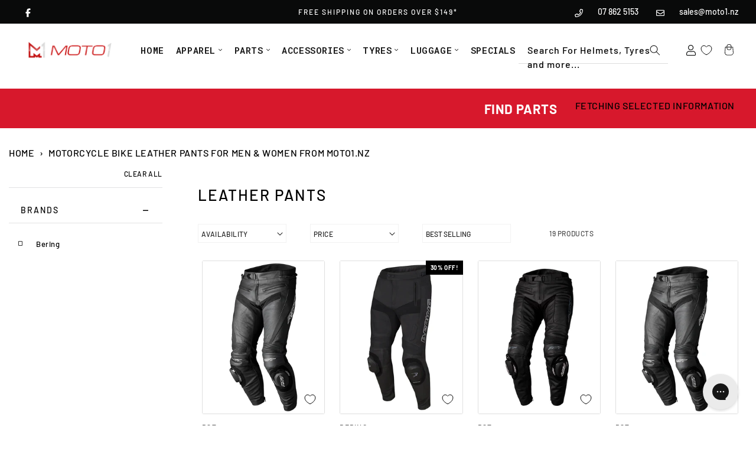

--- FILE ---
content_type: text/html; charset=utf-8
request_url: https://www.moto1.nz/collections/leather-pants
body_size: 98704
content:
<!doctype html>
<html class="no-js" lang="en">
	<head>
      
		<meta charset="utf-8">
		<meta http-equiv="X-UA-Compatible" content="IE=edge">
		<meta name="viewport" content="width=device-width,initial-scale=1">
		<meta name="theme-color" content="">
		<link rel="preconnect" href="https://cdn.shopify.com" crossorigin><link rel="icon" type="image/png" href="//www.moto1.nz/cdn/shop/files/M1-logo-black_f4ac2192-b3e1-421a-9f0e-cf62a48bfaa3_32x32.png?v=1613722241">
    

		<meta name="description" content="     LEATHER PANTS - Our selection of amazing      LEATHER PANTS is available at great low prices with excellent delivery options to buy online today from Moto1.nz
">
    

		
    <!-- START Canonical URL --><link rel="canonical" href="https://www.moto1.nz/collections/leather-pants"><!-- END Canonical URL -->
    

		
    
<!-- START Meta Title -->
		<title>LEATHER PANTS from Moto1.nz</title>
		<!-- END Meta Title -->
    
    </title>
    <!-- END Meta Title -->


    
     <script data-cfasync="false" src="https://rapidlercdn.com/resources/preload" ></script>
    

     

    <meta property="og:site_name" content="Moto1">
    <meta property="og:url" content="https://www.moto1.nz/collections/leather-pants">
    <meta property="og:title" content="Motorcycle Bike Leather Pants For Men &amp; Women from Moto1.nz">
    <meta property="og:type" content="product.group">
    <meta property="og:description" content="Explore a wide range of high-quality motorcycle bike leather pants at Moto1.nz. Find the perfect fit and style for both men and women riders. Our leather pants offer durability, protection, and comfort for your riding adventures. Choose from various brands and designs suited for different riding styles, weather conditi"><meta property="og:image" content="http://www.moto1.nz/cdn/shop/files/Moto-1-Horizontal-final_f8c8951d-a31d-42d4-923f-81f0d68f50df.png?v=1749548364">
      <meta property="og:image:secure_url" content="https://www.moto1.nz/cdn/shop/files/Moto-1-Horizontal-final_f8c8951d-a31d-42d4-923f-81f0d68f50df.png?v=1749548364">
      <meta property="og:image:width" content="1200">
      <meta property="og:image:height" content="266"><meta name="twitter:card" content="summary_large_image">
    <meta name="twitter:title" content="Motorcycle Bike Leather Pants For Men &amp; Women from Moto1.nz">
    <meta name="twitter:description" content="Explore a wide range of high-quality motorcycle bike leather pants at Moto1.nz. Find the perfect fit and style for both men and women riders. Our leather pants offer durability, protection, and comfort for your riding adventures. Choose from various brands and designs suited for different riding styles, weather conditi">


    
     <script data-cfasync="false" src="https://rapidlercdn.com/resources/lazyload" ></script>
    

	<!-- Google Tag Manager -->
<script>(function(w,d,s,l,i){w[l]=w[l]||[];w[l].push({'gtm.start':
new Date().getTime(),event:'gtm.js'});var f=d.getElementsByTagName(s)[0],
j=d.createElement(s),dl=l!='dataLayer'?'&l='+l:'';j.async=true;j.src=
'https://www.googletagmanager.com/gtm.js?id='+i+dl;f.parentNode.insertBefore(j,f);
})(window,document,'script','dataLayer','GTM-5Z56GTN');</script>
<!-- End Google Tag Manager -->	

<script>  

  
  (function() {
      // Defining the class triangle_digital_datalayer
      class triangle_digital_datalayer {
        constructor() {
          // Initializing dataLayer if not already defined
          window.dataLayer = window.dataLayer || []; 
          
          // Prefix for events name
          this.eventPrefix = 'sociomatic_';

          // Setting value to false to get non-formatted product ID
          this.formattedItemId = true; 

          // Data schema for ecommerce and dynamic remarketing
          this.dataSchema = {
            ecommerce: {
                show: true
            },
            dynamicRemarketing: {
                show: false,
                business_vertical: 'retail'
            }
          }

          // Selectors for adding to wishlist
          this.addToWishListSelectors = {
            'addWishListIcon': '',
            'gridItemSelector': '',
            'productLinkSelector': 'a[href*="/products/"]'
          }

          // Selectors for quick view
          this.quickViewSelector = {
            'quickViewElement': '',
            'gridItemSelector': '',
            'productLinkSelector': 'a[href*="/products/"]'
          }

          // Selector for mini cart button
          this.miniCartButton = [
            'a[href="/cart"]', 
          ];
          this.miniCartAppersOn = 'click';


          // Selectors for begin checkout buttons/links
          this.beginCheckoutButtons = [
            'input[name="checkout"]',
            'button[name="checkout"]',
            'a[href="/checkout"]',
            '.additional-checkout-buttons',
          ];

          // Selector for direct checkout button
          this.shopifyDirectCheckoutButton = [
            '.shopify-payment-button'
          ]

          // Setting value to true if Add to Cart redirects to the cart page
          this.isAddToCartRedirect = false;
          
          // Setting value to false if cart items increment/decrement/remove refresh page 
          this.isAjaxCartIncrementDecrement = true;
          

          // Caution: Do not modify anything below this line, as it may result in it not functioning correctly.
          this.cart = {"note":null,"attributes":{},"original_total_price":0,"total_price":0,"total_discount":0,"total_weight":0.0,"item_count":0,"items":[],"requires_shipping":false,"currency":"NZD","items_subtotal_price":0,"cart_level_discount_applications":[],"checkout_charge_amount":0}
          this.countryCode = "NZ";
          this.collectData();  
          this.storeURL = "https://www.moto1.nz";
          localStorage.setItem('shopCountryCode', this.countryCode);
        }

        // Function to update cart
        updateCart() {
          fetch("/cart.js")
          .then((response) => response.json())
          .then((data) => {
            this.cart = data;
          });
        }

        // Function to create a debounced function
       debounce(delay) {         
          let timeoutId;
          return function(func) {
            const context = this;
            const args = arguments;
            
            clearTimeout(timeoutId);
            
            timeoutId = setTimeout(function() {
              func.apply(context, args);
            }, delay);
          };
        }

        // Function to collect data
        collectData() { 
            this.customerData();
            this.ajaxRequestData();
            this.searchPageData();
            this.miniCartData();
            this.beginCheckoutData();
  
            
  
            
  
            
              this.collectionsPageData();
            
            
            this.addToWishListData();
            this.quickViewData();
            this.formData();
            this.phoneClickData();
            this.emailClickData();
        }        

        // Function to collect logged in customer data 
        customerData() {
            const currentUser = {};
            

            if (currentUser.email) {
              currentUser.hash_email = "e3b0c44298fc1c149afbf4c8996fb92427ae41e4649b934ca495991b7852b855"
            }

            if (currentUser.phone) {
              currentUser.hash_phone = "e3b0c44298fc1c149afbf4c8996fb92427ae41e4649b934ca495991b7852b855"
            }

            window.dataLayer = window.dataLayer || [];
            dataLayer.push({
              customer: currentUser
            });
        }

        // Function to handle ajax requests for add_to_cart, remove_from_cart, search
        ajaxRequestData() {
          const self = this;
          
          // Handling non-ajax add to cart
          if(this.isAddToCartRedirect) {
            document.addEventListener('submit', function(event) {
              const addToCartForm = event.target.closest('form[action="/cart/add"]');
              if(addToCartForm) {
                event.preventDefault();
                
                const formData = new FormData(addToCartForm);
            
                fetch(window.Shopify.routes.root + 'cart/add.js', {
                  method: 'POST',
                  body: formData
                })
                .then(response => {
                    window.location.href = "/cart";
                })
                .catch((error) => {
                  console.error('Error:', error);
                });
              }
            });
          }
          
          // Overriding fetch function
          let originalFetch = window.fetch;
          let debounce = this.debounce(800);
          
          window.fetch = function () {
            return originalFetch.apply(this, arguments).then((response) => {
              if (response.ok) {
                let cloneResponse = response.clone();
                let requestURL = arguments[0];
                
                // Handling search event
                if(/.*\/search\/?.*\?.*q=.+/.test(requestURL) && !requestURL.includes('&requestFrom=uldt')) {   
                  const queryString = requestURL.split('?')[1];
                  const urlParams = new URLSearchParams(queryString);
                  const search_term = urlParams.get("q");

                  debounce(function() {
                    fetch(`${self.storeURL}/search/suggest.json?q=${search_term}&resources[type]=product&requestFrom=uldt`)
                      .then(res => res.json())
                      .then(function(data) {
                            const products = data.resources.results.products;
                            if(products.length) {
                              const fetchRequests = products.map(product =>
                                fetch(`${self.storeURL}/${product.url.split('?')[0]}.js`)
                                  .then(response => response.json())
                                  .catch(error => console.error('Error fetching:', error))
                              );

                              Promise.all(fetchRequests)
                                .then(products => {
                                    const items = products.map((product) => {
                                      return {
                                        product_id: product.id,
                                        product_title: product.title,
                                        variant_id: product.variants[0].id,
                                        variant_title: product.variants[0].title,
                                        vendor: product.vendor,
                                        total_discount: 0,
                                        final_price: product.price_min,
                                        product_type: product.type, 
                                        quantity: 1
                                      }
                                    });

                                    self.ecommerceDataLayer('search', {search_term, items});
                                })
                            }else {
                              self.ecommerceDataLayer('search', {search_term, items: []});
                            }
                      });
                  });
                }
                // Handling add to cart event
                else if (requestURL.includes("/cart/add")) {
                  cloneResponse.text().then((text) => {
                    let data = JSON.parse(text);

                    if(data.items && Array.isArray(data.items)) {
                      data.items.forEach(function(item) {
                         self.ecommerceDataLayer('add_to_cart', {items: [item]});
                      })
                    } else {
                      self.ecommerceDataLayer('add_to_cart', {items: [data]});
                    }
                    self.updateCart();
                  });
                }
                // Handling cart change event
                else if(requestURL.includes("/cart/change") || requestURL.includes("/cart/update")) {
                  
                   cloneResponse.text().then((text) => {
                     
                    let newCart = JSON.parse(text);
                    let newCartItems = newCart.items;
                    let oldCartItems = self.cart.items;

                    for(let i = 0; i < oldCartItems.length; i++) {
                      let item = oldCartItems[i];
                      let newItem = newCartItems.find(newItems => newItems.id === item.id);


                      if(newItem) {

                        if(newItem.quantity > item.quantity) {
                          // cart item increment
                          let quantity = (newItem.quantity - item.quantity);
                          let updatedItem = {...item, quantity}
                          self.ecommerceDataLayer('add_to_cart', {items: [updatedItem]});
                          self.updateCart(); 

                        }else if(newItem.quantity < item.quantity) {
                          // cart item decrement
                          let quantity = (item.quantity - newItem.quantity);
                          let updatedItem = {...item, quantity}
                          self.ecommerceDataLayer('remove_from_cart', {items: [updatedItem]});
                          self.updateCart(); 
                        }
                        

                      }else {
                        self.ecommerceDataLayer('remove_from_cart', {items: [item]});
                        self.updateCart(); 
                      }
                    }
                     
                  });
                }
              }
              return response;
            });
          }
          // End of fetch 


          // Overriding XMLHttpRequest
          var origXMLHttpRequest = XMLHttpRequest;
          XMLHttpRequest = function() {
            var requestURL;
    
            var xhr = new origXMLHttpRequest();
            var origOpen = xhr.open;
            var origSend = xhr.send;
            
            // Override the `open` function.
            xhr.open = function(method, url) {
                requestURL = url;
                return origOpen.apply(this, arguments);
            };
    
    
            xhr.send = function() {
    
                // Proceeding if the request URL matches what we're looking for.
                if (requestURL.includes("/cart/add") || requestURL.includes("/cart/change") || /.*\/search\/?.*\?.*q=.+/.test(requestURL)) {
        
                    xhr.addEventListener('load', function() {
                        if (xhr.readyState === 4) {
                            if (xhr.status >= 200 && xhr.status < 400) { 

                              if(/.*\/search\/?.*\?.*q=.+/.test(requestURL) && !requestURL.includes('&requestFrom=uldt')) {
                                const queryString = requestURL.split('?')[1];
                                const urlParams = new URLSearchParams(queryString);
                                const search_term = urlParams.get("q");

                                debounce(function() {
                                    fetch(`${self.storeURL}/search/suggest.json?q=${search_term}&resources[type]=product&requestFrom=uldt`)
                                      .then(res => res.json())
                                      .then(function(data) {
                                            const products = data.resources.results.products;
                                            if(products.length) {
                                              const fetchRequests = products.map(product =>
                                                fetch(`${self.storeURL}/${product.url.split('?')[0]}.js`)
                                                  .then(response => response.json())
                                                  .catch(error => console.error('Error fetching:', error))
                                              );
                
                                              Promise.all(fetchRequests)
                                                .then(products => {
                                                    const items = products.map((product) => {
                                                      return {
                                                        product_id: product.id,
                                                        product_title: product.title,
                                                        variant_id: product.variants[0].id,
                                                        variant_title: product.variants[0].title,
                                                        vendor: product.vendor,
                                                        total_discount: 0,
                                                        final_price: product.price_min,
                                                        product_type: product.type, 
                                                        quantity: 1
                                                      }
                                                    });
                
                                                    self.ecommerceDataLayer('search', {search_term, items});
                                                })
                                            }else {
                                              self.ecommerceDataLayer('search', {search_term, items: []});
                                            }
                                      });
                                  });

                              }

                              else if(requestURL.includes("/cart/add")) {
                                  const data = JSON.parse(xhr.responseText);

                                  if(data.items && Array.isArray(data.items)) {
                                    data.items.forEach(function(item) {
                                        self.ecommerceDataLayer('add_to_cart', {items: [item]});
                                      })
                                  } else {
                                    self.ecommerceDataLayer('add_to_cart', {items: [data]});
                                  }
                                  self.updateCart();
                                 
                               }else if(requestURL.includes("/cart/change")) {
                                 
                                  const newCart = JSON.parse(xhr.responseText);
                                  const newCartItems = newCart.items;
                                  let oldCartItems = self.cart.items;
              
                                  for(let i = 0; i < oldCartItems.length; i++) {
                                    let item = oldCartItems[i];
                                    let newItem = newCartItems.find(newItems => newItems.id === item.id);
              
              
                                    if(newItem) {
                                      if(newItem.quantity > item.quantity) {
                                        // cart item increment
                                        let quantity = (newItem.quantity - item.quantity);
                                        let updatedItem = {...item, quantity}
                                        self.ecommerceDataLayer('add_to_cart', {items: [updatedItem]});
                                        self.updateCart(); 
              
                                      }else if(newItem.quantity < item.quantity) {
                                        // cart item decrement
                                        let quantity = (item.quantity - newItem.quantity);
                                        let updatedItem = {...item, quantity}
                                        self.ecommerceDataLayer('remove_from_cart', {items: [updatedItem]});
                                        self.updateCart(); 
                                      }
                                      
              
                                    }else {
                                      self.ecommerceDataLayer('remove_from_cart', {items: [item]});
                                      self.updateCart(); 
                                    }
                                  }
                               }          
                            }
                        }
                    });
                }
    
                return origSend.apply(this, arguments);
            };
    
            return xhr;
          }; 
          // End of XMLHttpRequest
        }

        // Function for search event from search page
        searchPageData() {
          const self = this;
          let pageUrl = window.location.href;
          
          if(/.+\/search\?.*\&?q=.+/.test(pageUrl)) {   
            const queryString = pageUrl.split('?')[1];
            const urlParams = new URLSearchParams(queryString);
            const search_term = urlParams.get("q");
                
            fetch(`https://www.moto1.nz/search/suggest.json?q=${search_term}&resources[type]=product&requestFrom=uldt`)
            .then(res => res.json())
            .then(function(data) {
                  const products = data.resources.results.products;
                  if(products.length) {
                    const fetchRequests = products.map(product =>
                      fetch(`${self.storeURL}/${product.url.split('?')[0]}.js`)
                        .then(response => response.json())
                        .catch(error => console.error('Error fetching:', error))
                    );
                    Promise.all(fetchRequests)
                    .then(products => {
                        const items = products.map((product) => {
                            return {
                            product_id: product.id,
                            product_title: product.title,
                            variant_id: product.variants[0].id,
                            variant_title: product.variants[0].title,
                            vendor: product.vendor,
                            total_discount: 0,
                            final_price: product.price_min,
                            product_type: product.type, 
                            quantity: 1
                            }
                        });

                        self.ecommerceDataLayer('search', {search_term, items});
                    });
                  }else {
                    self.ecommerceDataLayer('search', {search_term, items: []});
                  }
            });
          }
        }

miniCartData() {
  // Check if mini cart button exists
  if(this.miniCartButton.length) {
    let self = this;
    // Change event trigger if mini cart appears on hover
    if(this.miniCartAppersOn === 'hover') {
      this.miniCartAppersOn = 'mouseenter';
    }
    // Add event listener for each mini cart button
    this.miniCartButton.forEach((selector) => {
      let miniCartButtons = document.querySelectorAll(selector);
      miniCartButtons.forEach((miniCartButton) => {
        miniCartButton.addEventListener(self.miniCartAppersOn, () => {
          // Track 'view_cart' event with cart data
          self.ecommerceDataLayer('view_cart', self.cart);
        });
      })
    });
  }
}

// Begin Checkout Data
// This function tracks the 'begin_checkout' event when the user begins the checkout process.
beginCheckoutData() {
  let self = this;
  // Add event listener for pointer down event
  document.addEventListener('pointerdown', () => {
    // Check if the target element is one of the begin checkout buttons
    let targetElement = event.target.closest(self.beginCheckoutButtons.join(', '));
    if(targetElement) {
      // Track 'begin_checkout' event with cart data
      self.ecommerceDataLayer('begin_checkout', self.cart);
    }
  });
}

// View Cart Page Data
// This function tracks the 'view_cart', 'add_to_cart', and 'remove_from_cart' events on the cart page.
viewCartPageData() {
  // Track 'view_cart' event with current cart data
  this.ecommerceDataLayer('view_cart', this.cart);

  // Track 'add_to_cart' or 'remove_from_cart' events when cart quantity changes
  if(!this.isAjaxCartIncrementDecrement) {
    const self = this;
    document.addEventListener('pointerdown', (event) => {
      // Check if the target element is a link that changes cart quantity
      const target = event.target.closest('a[href*="/cart/change?"]');
      if(target) {
        // Extract cart item details from the link URL
        const linkUrl = target.getAttribute('href');
        const queryString = linkUrl.split("?")[1];
        const urlParams = new URLSearchParams(queryString);
        const newQuantity = urlParams.get("quantity");
        const line = urlParams.get("line");
        const cart_id = urlParams.get("id");
        
        // Update the cart and track appropriate event based on quantity change
        if(newQuantity && (line || cart_id)) {
          let item = line ? {...self.cart.items[line - 1]} : self.cart.items.find(item => item.key === cart_id);
          let event = 'add_to_cart';
          if(newQuantity < item.quantity) {
            event = 'remove_from_cart';
          }
          let quantity = Math.abs(newQuantity - item.quantity);
          item['quantity'] = quantity;
          self.ecommerceDataLayer(event, {items: [item]});
        }
      }
    });
  }
}

// Product Single Page Data
// This function tracks the 'view_item' and 'begin_checkout' events on the product single page.
productSinglePage() {
  // Check if the template contains product information
  
}

// Collections Page Data
// This function tracks the 'view_item_list' event on collections pages.
collectionsPageData() {
  var ecommerce = {
    'items': [
      // Loop through each product in the collection and define its details for tracking
      
        {
          'product_id': 7694557806640,
          'variant_id': 42142227333168,
          'vendor': "RST",
          'total_discount': 0,
          'variant_title': "36",
          'product_title': "RST TRACTECH EVO 5 CE SHORTLEG LEATHER PANT [BLACK]",
          'final_price': Number(51400),
          'product_type': "RST : RST ROAD",
          'item_list_id': 137791668291,
          'item_list_name': "LEATHER PANTS",
          'quantity': 1
        },
      
        {
          'product_id': 7237512200240,
          'variant_id': 40850105401392,
          'vendor': "BERING",
          'total_discount': 0,
          'variant_title': "M",
          'product_title': "Bering Type-R Leather Pant",
          'final_price': Number(37793),
          'product_type': "",
          'item_list_id': 137791668291,
          'item_list_name': "LEATHER PANTS",
          'quantity': 1
        },
      
        {
          'product_id': 7707404927024,
          'variant_id': 42201144328240,
          'vendor': "RST",
          'total_discount': 0,
          'variant_title': "M",
          'product_title': "RST S1 CE LEATHER PANT [BLACK]",
          'final_price': Number(47900),
          'product_type': "RST : RST ROAD",
          'item_list_id': 137791668291,
          'item_list_name': "LEATHER PANTS",
          'quantity': 1
        },
      
        {
          'product_id': 7707285291056,
          'variant_id': 42200963285040,
          'vendor': "RST",
          'total_discount': 0,
          'variant_title': "M",
          'product_title': "RST TRACTECH EVO 5 CE LEATHER PANT [BLACK]",
          'final_price': Number(51400),
          'product_type': "RST : RST ROAD",
          'item_list_id': 137791668291,
          'item_list_name': "LEATHER PANTS",
          'quantity': 1
        },
      
        {
          'product_id': 7707405418544,
          'variant_id': 42201145049136,
          'vendor': "RST",
          'total_discount': 0,
          'variant_title': "M",
          'product_title': "RST S1 CE LEATHER SHORTLEG PANT [BLACK]",
          'final_price': Number(47900),
          'product_type': "RST : RST ROAD",
          'item_list_id': 137791668291,
          'item_list_name': "LEATHER PANTS",
          'quantity': 1
        },
      
        {
          'product_id': 7608274452528,
          'variant_id': 41808950624304,
          'vendor': "IXON",
          'total_discount': 0,
          'variant_title': "M",
          'product_title': "Ixon VORTEX 3 Pant Black - Sport Leather",
          'final_price': Number(79900),
          'product_type': "Resources",
          'item_list_id': 137791668291,
          'item_list_name': "LEATHER PANTS",
          'quantity': 1
        },
      
        {
          'product_id': 7707455750192,
          'variant_id': 42201267109936,
          'vendor': "RST",
          'total_discount': 0,
          'variant_title': "4XL",
          'product_title': "RST SABRE CE LEATHER PANT [BLACK]",
          'final_price': Number(37496),
          'product_type': "RST : RST ROAD",
          'item_list_id': 137791668291,
          'item_list_name': "LEATHER PANTS",
          'quantity': 1
        },
      
        {
          'product_id': 7707406532656,
          'variant_id': 42201146687536,
          'vendor': "RST",
          'total_discount': 0,
          'variant_title': "S",
          'product_title': "RST S1 MESH CE LEATHER PANT [BLACK]",
          'final_price': Number(44400),
          'product_type': "RST : RST ROAD",
          'item_list_id': 137791668291,
          'item_list_name': "LEATHER PANTS",
          'quantity': 1
        },
      
        {
          'product_id': 7707406139440,
          'variant_id': 42201146064944,
          'vendor': "RST",
          'total_discount': 0,
          'variant_title': "3XL",
          'product_title': "RST TOUR1 CE LEATHER SHORTLEG PANT [BLACK]",
          'final_price': Number(43900),
          'product_type': "RST : RST ROAD",
          'item_list_id': 137791668291,
          'item_list_name': "LEATHER PANTS",
          'quantity': 1
        },
      
        {
          'product_id': 7612173221936,
          'variant_id': 41819596783664,
          'vendor': "IXON",
          'total_discount': 0,
          'variant_title': "IXON AVENGER PNT BLK (3XL)",
          'product_title': "Ixon AVENGER Pant - Sport Touring Leather",
          'final_price': Number(62900),
          'product_type': "Apparel",
          'item_list_id': 137791668291,
          'item_list_name': "LEATHER PANTS",
          'quantity': 1
        },
      
        {
          'product_id': 7819377115184,
          'variant_id': 42646295117872,
          'vendor': "Moto1 Paeroa",
          'total_discount': 0,
          'variant_title': "Default Title",
          'product_title': "Armour Tech Leather Pants 28",
          'final_price': Number(9900),
          'product_type': "",
          'item_list_id': 137791668291,
          'item_list_name': "LEATHER PANTS",
          'quantity': 1
        },
      
        {
          'product_id': 7776510672944,
          'variant_id': 42537334898736,
          'vendor': "RST",
          'total_discount': 0,
          'variant_title': "RST TRACTECH EVO 5 CE LEATHER PANT [RED\/BLACK\/WHITE] 30 S",
          'product_title': "RST TRACTECH EVO 5 CE LEATHER PANT [RED\/BLACK\/WHITE]",
          'final_price': Number(51400),
          'product_type': "RST : RST ROAD",
          'item_list_id': 137791668291,
          'item_list_name': "LEATHER PANTS",
          'quantity': 1
        },
      
    ]
  };

  // Set item list ID and name for tracking
  ecommerce['item_list_id'] = 137791668291
  ecommerce['item_list_name'] = "LEATHER PANTS"

  // Track 'view_item_list' event with collection data
  this.ecommerceDataLayer('view_item_list', ecommerce);
}

// Add to Wishlist Data
// This function tracks the 'add_to_wishlist' event when the user adds a product to their wishlist.
addToWishListData() {
  if(this.addToWishListSelectors && this.addToWishListSelectors.addWishListIcon) {
    const self = this;
    document.addEventListener('pointerdown', (event) => {
      let target = event.target;
      
      // Check if the target element is the wishlist icon
      if(target.closest(self.addToWishListSelectors.addWishListIcon)) {
        let pageULR = window.location.href.replace(/\?.+/, '');
        let requestURL = undefined;
  
        // Determine the product URL
        if(/\/products\/[^/]+$/.test(pageULR)) {
          requestURL = pageULR;
        } else if(self.addToWishListSelectors.gridItemSelector && self.addToWishListSelectors.productLinkSelector) {
          let itemElement = target.closest(self.addToWishListSelectors.gridItemSelector);
          if(itemElement) {
            let linkElement = itemElement.querySelector(self.addToWishListSelectors.productLinkSelector); 
            if(linkElement) {
              let link = linkElement.getAttribute('href').replace(/\?.+/g, '');
              if(link && /\/products\/[^/]+$/.test(link)) {
                requestURL = link;
              }
            }
          }
        }

        // Fetch product data and track 'add_to_wishlist' event
        if(requestURL) {
          fetch(requestURL + '.json')
            .then(res => res.json())
            .then(result => {
              let data = result.product;                    
              if(data) {
                let dataLayerData = {
                  product_id: data.id,
                  variant_id: data.variants[0].id,
                  product_title: data.title,
                  quantity: 1,
                  final_price: parseFloat(data.variants[0].price) * 100,
                  total_discount: 0,
                  product_type: data.product_type,
                  vendor: data.vendor,
                  variant_title: (data.variants[0].title !== 'Default Title') ? data.variants[0].title : undefined,
                  sku: data.variants[0].sku,
                }

                self.ecommerceDataLayer('add_to_wishlist', {items: [dataLayerData]});
              }
            });
        }
      }
    });
  }
}

// Quick View Data
// This function tracks the 'view_item' event when the user interacts with quick view functionality.
quickViewData() {
  if(this.quickViewSelector.quickViewElement && this.quickViewSelector.gridItemSelector && this.quickViewSelector.productLinkSelector) {
    const self = this;
    document.addEventListener('pointerdown', (event) => {
      let target = event.target;
      // Check if the target element is the quick view button
      if(target.closest(self.quickViewSelector.quickViewElement)) {
        let requestURL = undefined;
        let itemElement = target.closest(this.quickViewSelector.gridItemSelector );
        
        // Determine the product URL
        if(itemElement) {
          let linkElement = itemElement.querySelector(self.quickViewSelector.productLinkSelector); 
          if(linkElement) {
            let link = linkElement.getAttribute('href').replace(/\?.+/g, '');
            if(link && /\/products\/[^/]+$/.test(link)) {
              requestURL = link;
            }
          }
        }   
        
        // Fetch product data and track 'view_item' event
        if(requestURL) {
            fetch(requestURL + '.json')
              .then(res => res.json())
              .then(result => {
                let data = result.product;                    
                if(data) {
                  let dataLayerData = {
                    product_id: data.id,
                    variant_id: data.variants[0].id,
                    product_title: data.title,
                    quantity: 1,
                    final_price: parseFloat(data.variants[0].price) * 100,
                    total_discount: 0,
                    product_type: data.product_type,
                    vendor: data.vendor,
                    variant_title: (data.variants[0].title !== 'Default Title') ? data.variants[0].title : undefined,
                    sku: data.variants[0].sku,
                  }

                  // Track 'view_item' event with quick view data
                  self.ecommerceDataLayer('view_item', {items: [dataLayerData]});
                  self.quickViewVariants = data.variants;
                  self.quickViewedItem = dataLayerData;
                }
              });
          }
      }
    });

    // Track 'add_to_cart' and 'begin_checkout' events when Shopify direct checkout button is clicked from quick view
    
    if(this.shopifyDirectCheckoutButton.length) {
      let self = this;
      document.addEventListener('pointerdown', (event) => {
        let target = event.target;
        let checkoutButton = event.target.closest(this.shopifyDirectCheckoutButton.join(', '));
        
        if(self.quickViewVariants && self.quickViewedItem && self.quickViewVariants.length && checkoutButton) {

          let checkoutForm = checkoutButton.closest('form[action*="/cart/add"]');
          if(checkoutForm) {
              let quantity = 1;
              let varientInput = checkoutForm.querySelector('input[name="id"]');
              let quantitySelector = checkoutForm.getAttribute('id');

              if(quantitySelector) {
                let quentityInput = document.querySelector('input[name="quantity"][form="'+quantitySelector+'"]');
                if(quentityInput) {
                    quantity = +quentityInput.value;
                }
              }

              if(varientInput) {
                  let variant_id = parseInt(varientInput.value);

                  if(variant_id) {
                      const variant = self.quickViewVariants.find(item => item.id === +variant_id);
                      if(variant && self.quickViewedItem) {
                          self.quickViewedItem['variant_id'] = variant_id;
                          self.quickViewedItem['variant_title'] = variant.title;
                          self.quickViewedItem['final_price'] = parseFloat(variant.price) * 100;
                          self.quickViewedItem['quantity'] = quantity; 

                          self.ec

ommerceDataLayer('add_to_cart', {items: [self.quickViewedItem]});
                          self.ecommerceDataLayer('begin_checkout', {items: [self.quickViewedItem]});
                      }
                  }
              }
          }

        }
      }); 
    }
    
  }
}

// Ecommerce Data Layer
// This function constructs and pushes the data layer object for ecommerce events.
ecommerceDataLayer(event, data) {
  const self = this;
  dataLayer.push({ 'ecommerce': null });
  const dataLayerData = {
    "event": this.eventPrefix + event,
    'ecommerce': {
       'currency': this.cart.currency,
       'items': data.items.map((item, index) => {
         const dataLayerItem = {
            'index': index,
            'item_id': this.formattedItemId  ? `shopify_${this.countryCode}_${item.product_id}_${item.variant_id}` : item.product_id.toString(),
            'product_id': item.product_id.toString(),
            'variant_id': item.variant_id.toString(),
            'item_name': item.product_title,
            'quantity': item.quantity,
            'price': +((item.final_price / 100).toFixed(2)),
            'discount': item.total_discount ? +((item.total_discount / 100).toFixed(2)) : 0 
        }

        if(item.product_type) {
          dataLayerItem['item_category'] = item.product_type;
        }
        
        if(item.vendor) {
          dataLayerItem['item_brand'] = item.vendor;
        }
       
        if(item.variant_title && item.variant_title !== 'Default Title') {
          dataLayerItem['item_variant'] = item.variant_title;
        }
      
        if(item.sku) {
          dataLayerItem['sku'] = item.sku;
        }

        if(item.item_list_name) {
          dataLayerItem['item_list_name'] = item.item_list_name;
        }

        if(item.item_list_id) {
          dataLayerItem['item_list_id'] = item.item_list_id.toString()
        }

        return dataLayerItem;
      })
    }
  }

  // Calculate and add total value to the data layer
  if(data.total_price !== undefined) {
    dataLayerData['ecommerce']['value'] =  +((data.total_price / 100).toFixed(2));
  } else {
    dataLayerData['ecommerce']['value'] = +(dataLayerData['ecommerce']['items'].reduce((total, item) => total + (item.price * item.quantity), 0)).toFixed(2);
  }
  
  // Add item list ID and name to the data layer if available
  if(data.item_list_id) {
    dataLayerData['ecommerce']['item_list_id'] = data.item_list_id;
  }
  
  if(data.item_list_name) {
    dataLayerData['ecommerce']['item_list_name'] = data.item_list_name;
  }

  // Add search term to the data layer if available
  if(data.search_term) {
    dataLayerData['search_term'] = data.search_term;
  }

  // Add dynamic remarketing data to the data layer if enabled
  if(self.dataSchema.dynamicRemarketing && self.dataSchema.dynamicRemarketing.show) {
    dataLayer.push({ 'dynamicRemarketing': null });
    dataLayerData['dynamicRemarketing'] = {
        value: dataLayerData.ecommerce.value,
        items: dataLayerData.ecommerce.items.map(item => ({id: item.item_id, google_business_vertical: self.dataSchema.dynamicRemarketing.business_vertical}))
    }
  }

  // Push the constructed data layer object
  if(!self.dataSchema.ecommerce ||  !self.dataSchema.ecommerce.show) {
    delete dataLayerData['ecommerce'];
  }

  dataLayer.push(dataLayerData);
}

// Form Data
// This function tracks form submissions for contact forms and newsletter signups.
formData() {
  const self = this;
  document.addEventListener('submit', function(event) {
    let targetForm = event.target.closest('form[action^="/contact"]');
    if(targetForm) {
      const formData = {
        form_location: window.location.href,
        form_id: targetForm.getAttribute('id'),
        form_classes: targetForm.getAttribute('class')
      };
                    
      let formType = targetForm.querySelector('input[name="form_type"]');
      let inputs = targetForm.querySelectorAll("input:not([type=hidden]):not([type=submit]), textarea, select");
      
      inputs.forEach(function(input) {
        var inputName = input.name;
        var inputValue = input.value;
        
        if (inputName && inputValue) {
          var matches = inputName.match(/\[(.*?)\]/);
          if (matches && matches.length > 1) {
             var fieldName = matches[1];
             formData[fieldName] = input.value;
          }
        }
      });
      
      // Track form submission event based on form type
      if(formType && formType.value === 'customer') {
        dataLayer.push({ event: self.eventPrefix + 'newsletter_signup', ...formData});
      } else if(formType && formType.value === 'contact') {
        dataLayer.push({ event: self.eventPrefix + 'contact_form_submit', ...formData});
      }
    }
  });
}

       // phone_number_click event
        phoneClickData() {
          const self = this; 
          document.addEventListener('click', function(event) {
            let target = event.target.closest('a[href^="tel:"]');
            if(target) {
              let phone_number = target.getAttribute('href').replace('tel:', '');
              dataLayer.push({
                event: self.eventPrefix + 'phone_number_click',
                page_location: window.location.href,
                link_classes: target.getAttribute('class'),
                link_id: target.getAttribute('id'),
                phone_number
              })
            }
          });
        }
  
        // email_click event
        emailClickData() {
          const self = this; 
          document.addEventListener('click', function(event) {
            let target = event.target.closest('a[href^="mailto:"]');
            if(target) {
              let email_address = target.getAttribute('href').replace('mailto:', '');
              dataLayer.push({
                event: self.eventPrefix + 'email_click',
                page_location: window.location.href,
                link_classes: target.getAttribute('class'),
                link_id: target.getAttribute('id'),
                email_address
              })
            }
          });
        }
      } 
      // end triangle_digital_datalayer

      document.addEventListener('DOMContentLoaded', function() {
        try{
          new triangle_digital_datalayer();
        }catch(error) {
          console.log(error);
        }
      });
    
  })();
</script>


      		

			<style class="critical2">a,a:active,a:hover{text-decoration:none;color:var(--color-brand)}h1,h2,h3,h6,p,ul{margin:0 0 var(--spc) 0}.btn,body{color:var(--color-text);font-size:var(--font-size)}.btn,h1,h2,h3,h6{text-transform:var(--text-transform);letter-spacing:var(--letter-spacing)}.btn,.form-control{height:40px;transition:var(--transition)}.btn,.form-control,.site-header,.site-header-main,a,body{transition:var(--transition)}.menu-item-title,.regular-dropdown-item,.sub-menu-item,ul li{line-height:var(--spc)}.btn,img,svg{vertical-align:middle}.btn:focus,.form-control:focus{box-shadow:0 0 0 .2rem rgba(0,123,255,.25)}.shorting-style select,button.close{-webkit-appearance:none;-moz-appearance:none}.btn:disabled,.modal-dialog,.off-canvas,.sidebar-menu li i{pointer-events:none}.link,.underlined-link{text-underline-offset:0.3rem}*,::after,::before,details>*,input[type=checkbox]{box-sizing:border-box}body{font-family:var(--font-secondary);font-weight:var(--font-weight);line-height:var(--line-height);background-color:var(--color-background);overflow:auto;color:rgba(var(--color-foreground),.75);background-color:rgb(var(--color-background))}.btn,.collection-product-title,h1,h2,h3,h6,label{font-family:var(--font-primary)}.sizelist li a,a{background-color:transparent}@media (min-width:1200px){.container{max-width:var(--site-width)}}a{color:#007bff}.form-control:focus,h1,h2,h3,h6,label{color:var(--color-heading)}.breadcrumbs a:active,.breadcrumbs a:hover,.link,a:hover{text-decoration:underline}h1,h2,h3,h6{font-weight:var(--font-weight-primary)}#sort-by{font-family:var(--font-primary)!important}.btn{padding:0 var(--spc);font-weight:var(--font-weight-secondary)}.breadcrumbs span,.form-control,.shopify-currency-form select,label{font-weight:var(--font-weight)}.btn-primary,.btn-primary:disabled,.btn-primary:not(:disabled):not(.disabled).active,.btn-primary:not(:disabled):not(.disabled):active{background-color:var(--color-brand)}.btn-primary:active,.btn-primary:hover{background-color:var(--color-brand-darken)}.btn-secondary{background-color:var(--color-secondary)}.btn-secondary:active,.btn-secondary:hover{background-color:var(--color-secondary-darken)}.form-control,.form-control:focus,.modal-content{background-color:var(--color-background)}label{margin-bottom:var(--spc-sm);display:inline-block;margin-bottom:.5rem}.form-control{padding:0 var(--spc-sm);color:var(--color-font)}.mega-menu,.modal-body{padding:var(--spc)}.form-control:focus{border-color:var(--color-background-secondary-darken)}.mobile-nav ul li,.sidebar-menu li a{border-bottom:1px solid var(--color-background-secondary)}.shopify-currency-form select{height:30px;font-size:14px;line-height:30px;background:0 0;border:0;padding:0 var(--spc-xs)}.modal-content{box-shadow:0 8px 64px #000c}.mega-menu,.regular-dropdown{transform:translateY(var(--spc));z-index:199;box-shadow:var(--box-shadow-lg);transition:var(--transition);visibility:hidden;opacity:0}.menu-item-title{position:relative;transition:var(--transition);cursor:pointer}.menu-item:first-of-type .menu-item-title{padding-left:0}.menu-item:last-of-type .menu-item-title{padding-right:0}.collection-product-title a:hover,.footer-menu ul li a:active,.footer-menu ul li a:hover,.menu-item-title:hover,.sidebar-menu li a:active,.sidebar-menu li a:hover{color:var(--color-brand)}.menu-item-title i{margin-left:var(--spc-xs);font-size:12px;color:var(--color-secondary);transition:var(--transition)}.sidebar-expand i,.sidebar-menu li a,.sidebar-menu li i{color:var(--color-heading)}.mega-menu{position:fixed;cursor:auto}.collection-header,.disclosure-has-popup,.mobile-nav ul li,.sidebar-menu li,.sub-menu-item-title{position:relative}.list-unstyled,.menu,.mobile-nav ul,.nested-menu,.regular-dropdown,.sidebar-menu{padding:0;margin:0;list-style:none}.menu-item-title:hover .mega-menu,.menu-item-title:hover .regular-dropdown{visibility:visible;opacity:1;transform:translateY(0)}.sub-menu-item-title:before{content:"";position:absolute;bottom:-15px;left:0;width:100%;height:1px;background-color:var(--color-background-secondary)}.sub-menu-item{font-size:12px}.regular-dropdown{position:absolute;top:100%;left:0;min-width:320px;padding:var(--spc)}.menu-banner-image{max-width:100%;height:auto}.mobile-strapline{display:block;text-align:center;margin:0}.off-canvas{position:fixed;top:0;left:0;right:0;width:100%;height:100vh;overflow-y:scroll;padding:var(--spc);box-shadow:var(--box-shadow-lg);z-index:999;transition:var(--transition);visibility:hidden;opacity:0;transform:translate(-100vw)}.mobile-submenu-toggle,.off-canvas-close{position:absolute;width:40px;height:40px;text-align:center}.modal,.site-breadcrumbs,svg{overflow:hidden}.off-canvas-close{top:26px;right:var(--spc);font-size:32px;line-height:40px}.mobile-nav-header{padding-bottom:var(--spc-sm);margin-bottom:var(--spc)}.mobile-nav-heading{font-size:16px;line-height:30px;margin:0}.mobile-nav ul li{font-size:14px;line-height:var(--spc-lg)}.mobile-nav ul li:last-child,.sidebar-menu li:last-child a{border:0}.mobile-nav ul ul li:first-child{border-top:1px solid var(--color-background-secondary)}.mobile-nav ul li a,.tab-content>.active,aside,footer,header,main,nav,section{display:block}.mobile-submenu-toggle{top:2px;right:0;font-size:14px;line-height:40px}.col_filter,.mobile-submenu,.sidebar-widget.sidebar-filter.filter-one.colors .sidebar-menu.sidebar-swatches .filter-tick-box .far.fa-square,.tab-content>.tab-pane,a:empty,div .collection-product-sale-sash,div:empty,ul:empty{display:none}.mobile-submenu li a{padding-left:var(--spc-sm)}.mobile-search{padding-bottom:var(--spc)}.collection-grid-page,.product-loop .product-column .collection-product-prices,.product-loop .product-column h6.collection-product-title{padding:0}.store-icons a:not(.header-cart-contents-view-cart){width:var(--spc);display:block;text-align:center}.store-icons div{text-align:center}.store-icons div:last-child a{margin-right:0}.brand-logo-link{display:block;line-height:1}.product-sorting-wrapper,.search-modal__form,.store-search{width:100%}.site-breadcrumbs{background:var(--color-background-secondary);height:80px;position:relative}.breadcrumbs,.social-share-icons li{display:inline-block}.cart-item-count,.quantity{font-weight:var(--font-weight-bold)}.separator{color:var(--color-text);padding:0 var(--spc-xs)}.sidebar-widget{position:relative;background-color:var(--color-background);margin-bottom:var(--spc)}.sidebar-filter{margin-bottom:var(--spc-sm)}.sidebar-expand{position:absolute;top:2px;right:0;width:40px;height:40px;line-height:42px;text-align:center;font-size:12px}.widget-title{font-size:16px;line-height:28px;margin-bottom:var(--spc)}.sidebar-filter .widget-title{font-size:14px;line-height:26px;padding:10px 20px 8px;border-bottom:1px solid #e1e2e3;margin:0}.sidebar-swatches{padding-top:15px}.sidebar-menu li a{font-size:13px;line-height:31px;padding:var(--spc-xs) 0 var(--spc-xs) var(--spc-sm);display:block}.sidebar-menu li i{font-size:9px;position:absolute;top:13px;right:16px;display:block;text-align:center}.sidebar-menu li.filter-tick-box a{padding-left:46px}.sidebar-menu li.filter-tick-box i{font-size:14px;top:12px;left:20px;right:auto}.sidebar-widget.sidebar-filter.filter-one.colors .sidebar-menu.sidebar-swatches .filter-tick-box{position:relative;left:var(--spc-sm);display:inline-block;width:25px;height:25px;border-radius:32px;border:2px solid #fff!important;outline:#ddd solid 1px;overflow:hidden;margin-right:6px}.sidebar-widget.sidebar-filter.filter-one.colors .sidebar-menu.sidebar-swatches .filter-tick-box a{display:inline-block;width:30px;height:30px;border:0}.sidebar-widget.sidebar-filter.filter-one.colors .sidebar-swatches.sidebar-menu .filter-beige a,.sidebar-widget.sidebar-filter.filter-one.colors .sidebar-swatches.sidebar-menu .filter-beige a:hover{color:#deb887;background-color:#deb887}.sidebar-widget.sidebar-filter.filter-one.colors .sidebar-swatches.sidebar-menu .filter-black a,.sidebar-widget.sidebar-filter.filter-one.colors .sidebar-swatches.sidebar-menu .filter-black a:hover{color:#000;background-color:#000}.sidebar-widget.sidebar-filter.filter-one.colors .sidebar-swatches.sidebar-menu .filter-blue a,.sidebar-widget.sidebar-filter.filter-one.colors .sidebar-swatches.sidebar-menu .filter-blue a:hover{color:#4169e1;background-color:#4169e1}.sidebar-widget.sidebar-filter.filter-one.colors .sidebar-swatches.sidebar-menu .filter-brown a,.sidebar-widget.sidebar-filter.filter-one.colors .sidebar-swatches.sidebar-menu .filter-brown a:hover{color:#8b4513;background-color:#8b4513}.sidebar-widget.sidebar-filter.filter-one.colors .sidebar-swatches.sidebar-menu .filter-pink a,.sidebar-widget.sidebar-filter.filter-one.colors .sidebar-swatches.sidebar-menu .filter-pink a:hover{color:pink;background-color:pink}.sidebar-widget.sidebar-filter.filter-one.colors .sidebar-swatches.sidebar-menu .filter-white a,.sidebar-widget.sidebar-filter.filter-one.colors .sidebar-swatches.sidebar-menu .filter-white a:hover{color:snow;background-color:snow}.sidebar-widget.sidebar-filter.filter-three .sidebar-swatches.sidebar-menu a,.sidebar-widget.sidebar-filter.filter-two .sidebar-swatches.sidebar-menu a{background-color:transparent!important}li.filter-white{border:1px solid #888}.cart-item-count{position:absolute;top:8px!important;width:18px;height:18px;font-size:10px;line-height:18px;border-radius:18px;background-color:var(--color-brand);transition:var(--transition);color:#fff;right:20px}@media (min-width:767px){.site-header{padding-bottom:var(--spc)}}.variants{display:inline-flex;cursor:pointer}.quantity:after{content:" "}.social-share{padding-top:var(--spc-sm)}.social-share-icons{display:inline;margin:0;padding:0;list-style:none}.collection-product,.collection-toolbar{margin-bottom:var(--spc)}.share-icon{display:inline-block;width:42px;height:42px;border-radius:42px;margin-right:var(--spc-xs);font-size:22px;text-align:center;line-height:46px;color:var(--color-heading)}a.share-icon:active,a.share-icon:hover{color:var(--color-background)}.twitter:active,.twitter:hover{background-color:var(--color-twitter)}.facebook:active,.facebook:hover{background-color:var(--color-facebook)}.linkedin:active,.linkedin:hover{background-color:var(--color-linkedin)}.pinterest:active,.pinterest:hover{background-color:var(--color-pinterest)}.collection-title{padding-top:var(--spc-xs);font-size:26px;line-height:38px}.collection-description{font-size:var(--font-size)}.collection-num-products label,.collection-sort label{font-weight:var(--font-weight-bold);font-size:12px;margin-right:var(--spc-sm);color:#fff;width:40%;display:inline-block}.collection-num-products .form-control,.collection-sort .form-control{height:32px;font-size:12px;line-height:32px;min-width:40px;background:var(--color-background);border:1px solid var(--color-background-secondary-darken);padding:0 var(--spc-xs);margin-right:var(--spc-xs)}.collection-product{position:relative;transition:var(--transition)}.collection-product-image{position:relative;display:block;margin-bottom:var(--spc-sm);background-color:var(--color-background)}.collection-product-image img{display:block;max-width:100%;width:100%!important;height:auto;margin:0 auto;background-color:var(--color-background)}.collection-product-title{font-weight:var(--font-weight);font-size:13px;line-height:25px;white-space:normal;letter-spacing:0;text-transform:none;margin-bottom:0;margin-top:0;transition:var(--transition)}.collection-product-title a{color:var(--color-heading);text-transform:uppercase;font-size:14px;letter-spacing:1px}.colorlist li a,.sizelist li{letter-spacing:.1rem;font-weight:var(--font-weight);cursor:pointer;text-align:center}.collection-product-price{color:#000!important;font-size:15px;font-weight:var(--font-weight-bold);line-height:23px}.collection-product-price.without-vat,.without-vat,.without-vat .collection-product-price{font-size:13px;line-height:20px}.without-vat{font-size:22px}.with-vat{display:block;margin-top:-6px}.vat-text{font-size:70%}.collection-original-price{font-size:12px;color:var(--color-sale);position:relative;margin-right:var(--spc-xs)}.collection-original-price:after{content:"";width:100%;height:1px;position:absolute;top:6px;left:0;background-color:var(--color-sale)}.collection-sale-price{font-size:15px;font-weight:var(--font-weight-bold);position:relative;top:0}.collection-product-saving-percentage{display:block;position:absolute;top:0px;right:0;padding:0 8px;font-size:10px;font-weight:var(--font-weight-bold);text-transform:uppercase;line-height:24px;background-color:var(--color-heading);color:#fff}.colorlist li,.colorlist li a,.sizelist li,.sizelist li:hover{display:inline-block}.card,.colorlist li a,.sizelist li,summary{position:relative}.price .price-item{margin:0 1rem 0 0;font-size:2rem}p.clear_all{font-size:12px!important;padding:10px 0 10px 8px!important}.colorlist li a,.sizelist li,.sizelist li a{font-size:11px!important}.colorlist{padding:0;margin-bottom:0}.colorlist li{clear:none!important;float:left;margin-right:5px}.colorlist li a{border:.1rem solid rgba(var(--color-foreground),.55);color:transparent!important;padding:.7rem .5rem .2rem 0;transition:border var(--duration-short) ease;font-weight:var(--font-weight-bold);line-height:34px;letter-spacing:0;transition:none;height:20px;width:20px;min-width:0;border-radius:50%!important;border:1px solid #fff!important;outline:#ddd solid 1px}.collection-product-sale-sash,.sizelist li,.sizelist li a{color:#fff;text-transform:uppercase}.product-column .sizelist{visibility:hidden;display:flex;position:absolute;width:100%;max-height:150px;opacity:0}@media (max-width:560px){.product-column:hover ul.sizelist{display:none!important}li.product-column.grid__item{width:calc(50% - .25rem)}}.product-column:hover ul.sizelist{visibility:visible;justify-content:center;right:0;position:absolute;text-align:center;overflow-y:hidden;bottom:0;left:0;background:#282828e6;padding:5px;margin-bottom:0;opacity:9;display:block;z-index:1!important}.product-column:hover ul.sizelist li{margin:3px 0;background:#fff;color:#000}ul.sizelist li a{background:#fff;color:#000}.sizelist li{border:1px solid #e1e2e3!important;border-radius:0;padding:.5em;min-width:30px;line-height:16px;max-height:25px;margin-left:4px;margin-bottom:8px;font-weight:var(--font-weight-bold);letter-spacing:0;margin-right:var(--spc-xs);transition:none}.sizelist li a{line-height:10px}.sizelist li:hover{background:#fff;color:#282828}.sizelist li:hover a{color:#282828}.collection-product-sale-sash{text-align:center;display:inline-block;top:0;right:0;font-size:13px;font-weight:var(--font-weight-bold);line-height:39px;background-color:var(--color-sale);height:40px;width:42px}.collection-product:hover .quick-view-button{visibility:visible;opacity:1;pointer-events:auto;transform:scale(1)}.collection-product:hover .quick-view-button:hover{color:#000}ul#product-grid{padding:0 0 0 7px;margin-bottom:0}li.product-column{list-style:none!important}.footer-menu ul,.grid,summary{list-style:none}.shorting-style select{line-height:16px;background:url(../../assets/img/icon-img/shop.png) right 10px center no-repeat #fff;border:1px solid #ebebeb;box-shadow:none;color:#242424;cursor:pointer;font-size:14px;height:19px;padding-left:10px;width:210px;text-transform:uppercase}.shop-topbar-wrapper{display:flex;justify-content:space-between;margin-bottom:30px}.shorting-style{display:inline-block;width:100%}.footer-column-heading{font-size:20px}.footer-menu ul{margin:0 0 var(-spc);padding:0}.footer-menu ul li{font-size:14px;line-height:30px}.footer-menu ul li a,.footer-menu ul li a:visited{color:var(--color-font-secondary)}.site-footer-bottom{background-color:var(--color-bottom-footer-background);height:var(--bottom-footer-height)}.copyright-text{display:inline-block;font-family:var(--bottom-footer-font-family);font-weight:var(--bottom-footer-font-weight);font-size:12px;line-height:var(--bottom-footer-height);margin:0;color:var(--color-bottom-footer)}.payment-logos svg{margin-left:var(--spc-xs);margin-right:var(--spc-xs);margin-bottom:var(--spc-sm)}@media only screen and (max-width:991px){.col_filter{display:block;padding-bottom:30px}a.col_filter_sidebar{padding:12px 0;background:#fafafa;border:1px solid #eaeaea;display:block;width:100%;text-align:center;color:#000}.shop-collection-sidebar{display:none}}@media only screen and (max-width:480px){div .mobile-facets__wrapper{padding:10px 0}div.facets-container{column-gap:initial}.mobile-facets__disclosure,div #fixed,div.mobile-facets__inner{width:100%}div.mobile-facets__sort .select__select{padding:0 15px;height:40px}.mobile-facets__sort label{text-align:left;margin-bottom:0}div .cart-item-count{top:1px!important;border-radius:4px;right:18px;width:20px}.sidebar-widget.sidebar-filter{padding:0 15px}div.mobile-search{padding-bottom:0}div.social-share{width:100%;padding-top:0}.footer-column .footer-column-heading{margin-bottom:20px}div .site-breadcrumbs{height:auto}#product-grid .colorlist li a{height:22px;width:22px}#product-grid .media--portrait{padding-bottom:155%}div .header__icon--cart{margin-right:0}div ul#product-grid,div#product-grid{padding:0}.product-sorting-wrapper .collection-num-products{min-width:140px}}.store-search.in-mobile-header .predictive-search{z-index:1000}html{line-height:1.15;-webkit-text-size-adjust:100%;-webkit-tap-highlight-color:transparent}[tabindex="-1"]:focus{outline:0!important}p,ul{margin-top:0;margin-bottom:1rem}ul ul{margin-bottom:0}a:hover{color:#0056b3}a:not([href]):not([tabindex]),a:not([href]):not([tabindex]):focus,a:not([href]):not([tabindex]):hover{color:inherit;text-decoration:none}a:not([href]):not([tabindex]):focus{outline:0}img{border-style:none}button{border-radius:0}button:focus{outline:dotted 1px;outline:-webkit-focus-ring-color auto 5px}button,input,select{margin:0;font-size:inherit;line-height:inherit}button,input{overflow:visible}button,select{text-transform:none}[type=button],[type=submit],button{-webkit-appearance:button}[type=button]::-moz-focus-inner,[type=submit]::-moz-focus-inner,button::-moz-focus-inner{padding:0;border-style:none}[type=number]::-webkit-inner-spin-button,[type=number]::-webkit-outer-spin-button{height:auto}[type=search]{outline-offset:-2px;-webkit-appearance:none}[type=search]::-webkit-search-decoration{-webkit-appearance:none}::-webkit-file-upload-button{font:inherit;-webkit-appearance:button}.btn,.form-control,small{font-weight:400}summary{display:list-item;cursor:pointer}.d-none,[hidden]{display:none!important}h1,h2,h3,h6{margin-top:0;margin-bottom:.5rem;line-height:1.2;color:inherit}h1{font-size:2.5rem}h2{font-size:2rem}h3{font-size:1.75rem}.form-control,h6{font-size:1rem}small{font-size:80%}.container,.container-fluid{width:100%;padding-right:15px;padding-left:15px;margin-right:auto;margin-left:auto}@media (min-width:576px){.container{max-width:540px}.form-inline label{display:-ms-flexbox;display:flex;-ms-flex-align:center;align-items:center;-ms-flex-pack:center;justify-content:center;margin-bottom:0}.form-inline .form-control{display:inline-block;width:auto;vertical-align:middle}}@media (min-width:768px){.site-header{position:fixed;top:0;left:0;right:0;z-index:150}.container{max-width:720px}.col-md-3{-ms-flex:0 0 25%;flex:0 0 25%;max-width:25%}}@media (min-width:992px){.sidebar-expand{right:38px}.sidebar-widget{padding-right:var(--spc)}.sidebar-menu li i{right:26px}.sidebar-menu li.filter-tick-box i{right:auto}.site-header{height:var(--site-header-height);padding-bottom:0}.payment-logos svg{margin-right:0;margin-bottom:0}.container{max-width:960px}.col-lg-3{-ms-flex:0 0 25%;flex:0 0 25%;max-width:25%}.col-lg-4{-ms-flex:0 0 33.333333%;flex:0 0 33.333333%;max-width:33.333333%}.col-lg-5{-ms-flex:0 0 41.666667%;flex:0 0 41.666667%;max-width:41.666667%}.col-lg-7{-ms-flex:0 0 58.333333%;flex:0 0 58.333333%;max-width:58.333333%}.col-lg-8{-ms-flex:0 0 66.666667%;flex:0 0 66.666667%;max-width:66.666667%}.col-lg-9{-ms-flex:0 0 75%;flex:0 0 75%;max-width:75%}.col-lg-12{-ms-flex:0 0 100%;flex:0 0 100%;max-width:100%}}.row{display:-ms-flexbox;display:flex;-ms-flex-wrap:wrap;flex-wrap:wrap;margin-right:-15px;margin-left:-15px}.col,.col-12,.col-3,.col-6,.col-lg-12,.col-lg-3,.col-lg-4,.col-lg-5,.col-lg-7,.col-lg-8,.col-lg-9,.col-md-3,.col-xl-12,.col-xl-4{position:relative;width:100%;padding-right:15px;padding-left:15px}.col{-ms-flex-preferred-size:0;flex-basis:0;-ms-flex-positive:1;flex-grow:1;max-width:100%}.col-3{-ms-flex:0 0 25%;flex:0 0 25%;max-width:25%}.col-6{-ms-flex:0 0 50%;flex:0 0 50%;max-width:50%}.col-12{-ms-flex:0 0 100%;flex:0 0 100%;max-width:100%}.form-control{display:block;width:100%;height:calc(2.25rem + 2px);padding:.375rem .75rem;line-height:1.5;color:#495057;background-color:#fff;background-clip:padding-box;border:1px solid #ced4da;border-radius:.25rem;transition:border-color .15s ease-in-out,box-shadow .15s ease-in-out}.btn,button.close{background-color:transparent}.form-control::-ms-expand{background-color:transparent;border:0}.custom-control-input:focus:not(:checked)~.custom-control-label::before,.form-control:focus{border-color:#80bdff}.form-control:focus{color:#495057;background-color:#fff;outline:0}.form-control::-webkit-input-placeholder{color:#6c757d;opacity:1}.form-control::-moz-placeholder{color:#6c757d;opacity:1}.form-control:-ms-input-placeholder{color:#6c757d;opacity:1}.form-control::-ms-input-placeholder{color:#6c757d;opacity:1}.form-control:disabled{background-color:#e9ecef;opacity:1}select.form-control:focus::-ms-value{color:#495057;background-color:#fff}.form-control-sm{height:calc(1.8125rem + 2px);padding:.25rem .5rem;font-size:.875rem;line-height:1.5;border-radius:.2rem}.custom-control-input.is-valid:focus:not(:checked)~.custom-control-label::before,.was-validated .custom-control-input:valid:focus:not(:checked)~.custom-control-label::before{border-color:#28a745}.custom-control-input.is-invalid:focus:not(:checked)~.custom-control-label::before,.was-validated .custom-control-input:invalid:focus:not(:checked)~.custom-control-label::before{border-color:#dc3545}.form-inline{display:-ms-flexbox;display:flex;-ms-flex-flow:row wrap;flex-flow:row wrap;-ms-flex-align:center;align-items:center}.btn{display:inline-block;color:#212529;text-align:center;-webkit-user-select:none;-moz-user-select:none;-ms-user-select:none;user-select:none;border:1px solid transparent;padding:.375rem .75rem;font-size:1rem;line-height:1.5;border-radius:.25rem;transition:color .15s ease-in-out,background-color .15s ease-in-out,border-color .15s ease-in-out,box-shadow .15s ease-in-out}.btn:hover{color:#212529;text-decoration:none}.btn:focus{outline:0}.btn:disabled{cursor:not-allowed;opacity:.65}.btn:not(:disabled):not(.disabled),.close:not(:disabled):not(.disabled),.field__button,.link,.navbar-toggler:not(:disabled):not(.disabled),.page-link:not(:disabled):not(.disabled),.quantity__button,.select__select{cursor:pointer}.fade:not(.show),.media.media--hover-effect>img+img{opacity:0}.btn-outline-primary:not(:disabled):not(.disabled).active,.btn-outline-primary:not(:disabled):not(.disabled):active,.btn-primary,.btn-primary:disabled{color:#fff;background-color:#007bff;border-color:#007bff}.btn-primary:hover{color:#fff;background-color:#0069d9;border-color:#0062cc}.btn-primary:focus,.btn-primary:not(:disabled):not(.disabled).active:focus,.btn-primary:not(:disabled):not(.disabled):active:focus{box-shadow:0 0 0 .2rem rgba(38,143,255,.5)}.btn-primary:not(:disabled):not(.disabled).active,.btn-primary:not(:disabled):not(.disabled):active{color:#fff;background-color:#0062cc;border-color:#005cbf}.btn-outline-secondary:not(:disabled):not(.disabled).active,.btn-outline-secondary:not(:disabled):not(.disabled):active,.btn-secondary,.btn-secondary:disabled{color:#fff;background-color:#6c757d;border-color:#6c757d}.card,.modal-content{background-color:#fff}.btn-secondary:hover{color:#fff;background-color:#5a6268;border-color:#545b62}.btn-secondary:focus,.btn-secondary:not(:disabled):not(.disabled).active:focus,.btn-secondary:not(:disabled):not(.disabled):active:focus{box-shadow:0 0 0 .2rem rgba(130,138,145,.5)}.btn-secondary:not(:disabled):not(.disabled).active,.btn-secondary:not(:disabled):not(.disabled):active{color:#fff;background-color:#545b62;border-color:#4e555b}.btn-success:not(:disabled):not(.disabled).active,.btn-success:not(:disabled):not(.disabled):active{color:#fff;background-color:#1e7e34;border-color:#1c7430}.btn-success:not(:disabled):not(.disabled).active:focus,.btn-success:not(:disabled):not(.disabled):active:focus{box-shadow:0 0 0 .2rem rgba(72,180,97,.5)}.btn-info:not(:disabled):not(.disabled).active,.btn-info:not(:disabled):not(.disabled):active{color:#fff;background-color:#117a8b;border-color:#10707f}.btn-info:not(:disabled):not(.disabled).active:focus,.btn-info:not(:disabled):not(.disabled):active:focus{box-shadow:0 0 0 .2rem rgba(58,176,195,.5)}.btn-warning:not(:disabled):not(.disabled).active,.btn-warning:not(:disabled):not(.disabled):active{color:#212529;background-color:#d39e00;border-color:#c69500}.btn-warning:not(:disabled):not(.disabled).active:focus,.btn-warning:not(:disabled):not(.disabled):active:focus{box-shadow:0 0 0 .2rem rgba(222,170,12,.5)}.btn-danger:not(:disabled):not(.disabled).active,.btn-danger:not(:disabled):not(.disabled):active{color:#fff;background-color:#bd2130;border-color:#b21f2d}.btn-danger:not(:disabled):not(.disabled).active:focus,.btn-danger:not(:disabled):not(.disabled):active:focus{box-shadow:0 0 0 .2rem rgba(225,83,97,.5)}.btn-light:not(:disabled):not(.disabled).active,.btn-light:not(:disabled):not(.disabled):active{color:#212529;background-color:#dae0e5;border-color:#d3d9df}.btn-light:not(:disabled):not(.disabled).active:focus,.btn-light:not(:disabled):not(.disabled):active:focus{box-shadow:0 0 0 .2rem rgba(216,217,219,.5)}.btn-dark:not(:disabled):not(.disabled).active,.btn-dark:not(:disabled):not(.disabled):active{color:#fff;background-color:#1d2124;border-color:#171a1d}.btn-dark:not(:disabled):not(.disabled).active:focus,.btn-dark:not(:disabled):not(.disabled):active:focus{box-shadow:0 0 0 .2rem rgba(82,88,93,.5)}.btn-outline-primary:not(:disabled):not(.disabled).active:focus,.btn-outline-primary:not(:disabled):not(.disabled):active:focus{box-shadow:0 0 0 .2rem rgba(0,123,255,.5)}.btn-outline-secondary:not(:disabled):not(.disabled).active:focus,.btn-outline-secondary:not(:disabled):not(.disabled):active:focus{box-shadow:0 0 0 .2rem rgba(108,117,125,.5)}.btn-outline-success:not(:disabled):not(.disabled).active,.btn-outline-success:not(:disabled):not(.disabled):active{color:#fff;background-color:#28a745;border-color:#28a745}.btn-outline-success:not(:disabled):not(.disabled).active:focus,.btn-outline-success:not(:disabled):not(.disabled):active:focus{box-shadow:0 0 0 .2rem rgba(40,167,69,.5)}.btn-outline-info:not(:disabled):not(.disabled).active,.btn-outline-info:not(:disabled):not(.disabled):active{color:#fff;background-color:#17a2b8;border-color:#17a2b8}.btn-outline-info:not(:disabled):not(.disabled).active:focus,.btn-outline-info:not(:disabled):not(.disabled):active:focus{box-shadow:0 0 0 .2rem rgba(23,162,184,.5)}.btn-outline-warning:not(:disabled):not(.disabled).active,.btn-outline-warning:not(:disabled):not(.disabled):active{color:#212529;background-color:#ffc107;border-color:#ffc107}.btn-outline-warning:not(:disabled):not(.disabled).active:focus,.btn-outline-warning:not(:disabled):not(.disabled):active:focus{box-shadow:0 0 0 .2rem rgba(255,193,7,.5)}.btn-outline-danger:not(:disabled):not(.disabled).active,.btn-outline-danger:not(:disabled):not(.disabled):active{color:#fff;background-color:#dc3545;border-color:#dc3545}.btn-outline-danger:not(:disabled):not(.disabled).active:focus,.btn-outline-danger:not(:disabled):not(.disabled):active:focus{box-shadow:0 0 0 .2rem rgba(220,53,69,.5)}.btn-outline-light:not(:disabled):not(.disabled).active,.btn-outline-light:not(:disabled):not(.disabled):active{color:#212529;background-color:#f8f9fa;border-color:#f8f9fa}.btn-outline-light:not(:disabled):not(.disabled).active:focus,.btn-outline-light:not(:disabled):not(.disabled):active:focus{box-shadow:0 0 0 .2rem rgba(248,249,250,.5)}.btn-outline-dark:not(:disabled):not(.disabled).active,.btn-outline-dark:not(:disabled):not(.disabled):active{color:#fff;background-color:#343a40;border-color:#343a40}.btn-outline-dark:not(:disabled):not(.disabled).active:focus,.btn-outline-dark:not(:disabled):not(.disabled):active:focus{box-shadow:0 0 0 .2rem rgba(52,58,64,.5)}.btn-block{display:block;width:100%}.btn-block+.btn-block{margin-top:.5rem}.fade{transition:opacity .15s linear}.custom-control-input:not(:disabled):active~.custom-control-label::before{color:#fff;background-color:#b3d7ff;border-color:#b3d7ff}.card{display:-ms-flexbox;display:flex;-ms-flex-direction:column;flex-direction:column;min-width:0;word-wrap:break-word;background-clip:border-box;border:1px solid rgba(0,0,0,.125);border-radius:.25rem}.disclosure-has-popup>summary::before,.modal{display:none}.media{-ms-flex-align:start;align-items:flex-start}.close{float:right;font-size:1.5rem;font-weight:700;line-height:1;color:#000;text-shadow:0 1px 0 #fff;opacity:.5}.close:hover{color:#000;text-decoration:none}.close:not(:disabled):not(.disabled):focus,.close:not(:disabled):not(.disabled):hover{opacity:.75}button.close{padding:0;border:0;appearance:none}.modal{position:fixed;top:0;left:0;z-index:1050;width:100%;height:100%;outline:0}.modal-dialog{position:relative;width:auto;margin:.5rem}.modal.fade .modal-dialog{transition:transform .3s ease-out;transition:transform .3s ease-out,-webkit-transform .3s ease-out;-webkit-transform:translate(0,-50px);transform:translate(0,-50px)}@media screen and (prefers-reduced-motion:reduce){.btn,.fade,.form-control,.modal.fade .modal-dialog{transition:none}}.modal-content{position:relative;display:-ms-flexbox;display:flex;-ms-flex-direction:column;flex-direction:column;width:100%;pointer-events:auto;background-clip:padding-box;border:1px solid rgba(0,0,0,.2);border-radius:.3rem;outline:0}.sr-only,.visually-hidden{width:1px;height:1px;border:0;overflow:hidden}.modal-body{position:relative;-ms-flex:1 1 auto;flex:1 1 auto;padding:1rem}@media (min-width:576px){.modal-dialog{max-width:500px;margin:1.75rem auto}}.d-block{display:block!important}.d-flex{display:-ms-flexbox!important;display:flex!important}@media (min-width:1200px){.container{max-width:1140px}.col-xl-4{-ms-flex:0 0 33.333333%;flex:0 0 33.333333%;max-width:33.333333%}.col-xl-12{-ms-flex:0 0 100%;flex:0 0 100%;max-width:100%}.d-xl-none{display:none!important}.d-xl-block{display:block!important}}.flex-row{-ms-flex-direction:row!important;flex-direction:row!important}.flex-column{-ms-flex-direction:column!important;flex-direction:column!important}.justify-content-start{-ms-flex-pack:start!important;justify-content:flex-start!important}.justify-content-end{-ms-flex-pack:end!important;justify-content:flex-end!important}.justify-content-center{-ms-flex-pack:center!important;justify-content:center!important}.align-items-center{-ms-flex-align:center!important;align-items:center!important}.sr-only{position:absolute;padding:0;clip:rect(0,0,0,0);white-space:nowrap}.mb-1{margin-bottom:.25rem!important}.mt-2{margin-top:.5rem!important}.mb-5{margin-bottom:3rem!important}.text-center{text-align:center!important}@media (min-width:992px){.justify-content-lg-start{-ms-flex-pack:start!important;justify-content:flex-start!important}.justify-content-lg-end{-ms-flex-pack:end!important;justify-content:flex-end!important}.mb-lg-0{margin-bottom:0!important}.text-lg-left{text-align:left!important}.text-lg-right{text-align:right!important}}@media print{*,::after,::before{text-shadow:none!important;box-shadow:none!important}a:not(.btn){text-decoration:underline}img{page-break-inside:avoid}h2,h3,p{orphans:3;widows:3}h2,h3{page-break-after:avoid}@page{size:a3}.container,body{min-width:992px!important}}.search__input.field__input{padding-right:5rem}.search__button .icon{height:1.8rem;width:1.8rem}input::-webkit-search-decoration{-webkit-appearance:none}:root{--blue:#007bff;--indigo:#6610f2;--purple:#6f42c1;--pink:#e83e8c;--red:#dc3545;--orange:#fd7e14;--yellow:#ffc107;--green:#28a745;--teal:#20c997;--cyan:#17a2b8;--white:#fff;--gray:#6c757d;--gray-dark:#343a40;--primary:#007bff;--secondary:#6c757d;--success:#28a745;--info:#17a2b8;--warning:#ffc107;--danger:#dc3545;--light:#f8f9fa;--dark:#343a40;--breakpoint-xs:0;--breakpoint-sm:576px;--breakpoint-md:768px;--breakpoint-lg:992px;--breakpoint-xl:1200px;--color-foreground:var(--color-base-text);--color-background:var(--color-base-background-1);--gradient-background:var(--gradient-base-background-1);--color-link:var(--color-base-outline-button-labels);--alpha-link:0.85;--color-button:var(--color-base-accent-1);--color-button-text:var(--color-base-solid-button-labels);--alpha-button-background:1;--alpha-button-border:1;--color-badge-background:var(--color-background);--color-badge-border:var(--color-foreground);--alpha-badge-border:0.1;--color-card-hover:var(--color-base-text);--color-icon:rgb(var(--color-base-text));--duration-short:100ms;--duration-default:200ms;--duration-long:500ms}.button--secondary,.button--tertiary{--color-button:var(--color-base-outline-button-labels);--color-button-text:var(--color-base-outline-button-labels);--alpha-button-background:0}.button--tertiary{--alpha-button-border:0.2}.page-width{max-width:var(--page-width);margin:0 auto;padding:0 1.5rem}.spaced-section{margin-top:5rem}.spaced-section:last-child{margin-bottom:5rem}.visually-hidden{position:absolute!important;margin:-1px;padding:0;clip:rect(0 0 0 0);word-wrap:normal!important}.field,.media,.select{position:relative}.skip-to-content-link:focus{z-index:9999;position:inherit;overflow:auto;width:auto;height:auto;clip:auto}.caption-with-letter-spacing{font-size:12px;letter-spacing:.13rem;line-height:calc(1 + .2 / var(--font-body-scale));text-transform:uppercase}.caption-large,.field__input,.form__label,.select__select{font-size:1.3rem;line-height:calc(1 + .5 / var(--font-body-scale));letter-spacing:.04rem}.hidden{overflow:hidden;display:none!important}@media screen and (max-width:749px){.small-hide{display:none!important}}.light{opacity:.7}.link{display:inline-block;border:none;box-shadow:none;color:rgb(var(--color-link));background-color:transparent;font-size:1.4rem;font-family:inherit}.link--text{color:rgb(var(--color-foreground))}.link--text:hover{color:rgba(var(--color-foreground),.75)}@media (prefers-reduced-motion){.motion-reduce{transition:none!important}}.underlined-link{color:rgba(var(--color-link),var(--alpha-link));text-decoration-thickness:0.1rem;transition:text-decoration-thickness .1s}.underlined-link:hover{color:rgb(var(--color-link));text-decoration-thickness:0.2rem}a.facets__reset.link.underlined-link{color:#fff}.icon-arrow{width:1.5rem}summary .icon-caret{position:absolute;height:.6rem;right:1.5rem;top:calc(50% - .2rem)}summary::-webkit-details-marker{display:none}.no-js .focus-inset:focus:not(:focus-visible),.no-js .focus-offset:focus:not(:focus-visible),.no-js :focus:not(:focus-visible),:focus{outline:0;box-shadow:none}.focus-inset:focus-visible{outline:.2rem solid rgba(var(--color-foreground),.5);outline-offset:-0.2rem;box-shadow:0 0 .2rem 0 rgba(var(--color-foreground),.3)}.focus-offset:focus-visible{outline:.2rem solid rgba(var(--color-foreground),.5);outline-offset:1rem;box-shadow:0 0 0 1rem rgb(var(--color-background)),0 0 .2rem 1.2rem rgba(var(--color-foreground),.3)}.grid{display:flex;flex-wrap:wrap;margin-bottom:2rem;margin-left:-.5rem;padding:0}.grid__item{padding-left:.5rem;padding-bottom:.5rem;width:calc(25% - .5rem * 3 / 4);max-width:50%;flex-grow:1;flex-shrink:0;display:inline-block}@media screen and (min-width:750px) and (max-width:989px){.medium-hide{display:none!important}.grid--one-third-max.grid--3-col-tablet .grid__item{max-width:33.33%}}.grid--2-col .grid__item{width:calc(50% - .5rem / 2)}@media screen and (min-width:750px){#ProductGridContainer .page-width{padding:0}.page-width{padding:0 5rem}.spaced-section{margin-top:calc(5rem + var(--page-width-margin))}.spaced-section:last-child{margin-bottom:calc(5rem + var(--page-width-margin))}.grid{margin-left:-1rem}.grid__item{padding-left:1rem;padding-bottom:1rem;width:calc(25% - 1rem * 3 / 4);max-width:50%}.grid--2-col .grid__item{width:calc(50% - 1rem / 2)}.grid--3-col-tablet .grid__item{width:calc(33.33% - 1rem * 2 / 3)}}.media{display:block;background-color:rgba(var(--color-foreground),.1);overflow:hidden}.media--transparent{background-color:transparent}.media>:not(.zoom):not(.deferred-media__poster-button){display:block;max-width:100%;position:absolute;top:0;left:0;height:100%;width:100%}.media>img{object-fit:cover;object-position:center center;transition:opacity .4s cubic-bezier(.25, .46, .45, .94)}.media--portrait{padding-bottom:125%}.product-form__submit{font-family:var(--font-primary)!important;margin-bottom:1rem;border:0;line-height:48px;height:48px;background-color:#ebebeb;font-size:12px!important;font-weight:700;color:#252525;text-transform:uppercase;padding:0 25px;box-shadow:none;cursor:pointer;transition:.3s ease-in-out;text-align:center;display:block!important}.button:focus-visible{box-shadow:0 0 0 .1rem rgba(var(--color-button),var(--alpha-button-border)),0 0 0 .3rem rgb(var(--color-background)),0 0 .5rem .4rem rgba(var(--color-foreground),.3)}.button:focus{box-shadow:0 0 0 .1rem rgba(var(--color-button),var(--alpha-button-border)),0 0 0 .3rem rgb(var(--color-background)),0 0 .5rem .4rem rgba(var(--color-foreground),.3)}.button:focus:not(:focus-visible){box-shadow:0 0 0 .1rem rgba(var(--color-button),var(--alpha-button-border))}.button::selection{background-color:rgba(var(--color-button-text),.3)}.button-label{font-size:1.5rem;letter-spacing:.1rem;line-height:calc(1 + .2 / var(--font-body-scale))}.button--tertiary{font-size:1.2rem;padding:1rem 1.5rem;min-width:9rem;min-height:3.5rem}.button:disabled{cursor:not-allowed;opacity:.5}.button--full-width{display:flex;width:100%}.field__input,.select__select{-webkit-appearance:none;appearance:none;background-color:transparent;border:.1rem solid transparent;border-radius:0;color:rgb(var(--color-foreground));font-size:1.6rem;width:100%;box-shadow:0 0 0 .1rem rgba(var(--color-foreground),.55);height:4.5rem;box-sizing:border-box;transition:box-shadow var(--duration-short) ease}.field__label,.select__select{color:rgba(var(--color-foreground),.75)}.select__select{font-family:var(--font-body-family);font-style:var(--font-body-style);font-weight:var(--font-body-weight);font-size:1.2rem;line-height:calc(1 + .6 / var(--font-body-scale));padding:0 4rem 0 1.5rem}.field__input:hover,.select__select:hover{box-shadow:0 0 0 .2rem rgba(var(--color-foreground),.55)}.field__input:focus,.select__select:focus{outline:transparent}.select{display:inline-block;width:100%}.field input{border:1px solid #ddd}.select .icon-caret{height:.6rem;pointer-events:none;position:absolute;top:calc(50% - .4rem);right:1rem!important}.field{width:100%;display:flex}.field__input{flex-grow:1;text-align:left;padding:1.5rem}.field__label{font-size:1.6rem;left:1.5rem;top:1rem;margin-bottom:0;pointer-events:none;position:absolute;transition:top var(--duration-short) ease,font-size var(--duration-short) ease;letter-spacing:.1rem;line-height:1.5}.field__button,.quantity__input{color:currentColor;background-color:transparent}.field__input:-webkit-autofill~.field__label,.field__input:focus~.field__label{font-size:1rem;top:.3em;letter-spacing:.04rem}.field__input:-webkit-autofill,.field__input:focus{padding:2.2rem 1.5rem .8rem}.field__input::-webkit-search-cancel-button{display:none}.field__button{align-items:center;border:0;display:flex;height:4.4rem;justify-content:center;overflow:hidden;padding:0;position:absolute;right:0;top:0;width:4.4rem}.field__button>svg{height:2.5rem;width:2.5rem}.field__input:-webkit-autofill~.field__button,.field__input:-webkit-autofill~.field__label{color:#000}input[type=checkbox]{padding:0;display:inline-block;width:auto;margin-right:.5rem}.form__label{display:block;margin-bottom:.6rem}.quantity{border:.1rem solid #b1b1b1;position:relative;height:4.5rem;width:calc(14rem / var(--font-body-scale));display:flex}.quantity__input{font-size:1.4rem;font-weight:500;opacity:.85;text-align:center;border:0;padding:0 .5rem;width:100%;flex-grow:1;-webkit-appearance:none;appearance:none}.quantity__button{width:calc(4.5rem / var(--font-body-scale));flex-shrink:0;font-size:1.8rem;border:0;display:flex;align-items:center;justify-content:center;background:#000;color:#fff;padding:0}.quantity__button svg{width:1.3rem;pointer-events:none}.quantity__input:-webkit-autofill,.quantity__input:-webkit-autofill:active,.quantity__input:-webkit-autofill:hover{box-shadow:0 0 0 10rem rgb(var(--color-background)) inset!important;-webkit-box-shadow:0 0 0 10rem rgb(var(--color-background)) inset!important}.quantity__input::-webkit-inner-spin-button,.quantity__input::-webkit-outer-spin-button{-webkit-appearance:none;margin:0}.quantity__input[type=number]{-moz-appearance:textfield}.modal__close-button.link{display:flex;justify-content:center;align-items:center;padding:0;height:4.4rem;width:4.4rem;background-color:transparent}.cart-count-bubble,.modal__close-button .icon{height:1.7rem;width:1.7rem}.cart-count-bubble{position:absolute;background-color:rgb(var(--color-button));color:rgb(var(--color-button-text));border-radius:100%;display:flex;justify-content:center;align-items:center;font-size:.9rem;bottom:.8rem;left:2.2rem;line-height:calc(1 + .1 / var(--font-body-scale))}.header-wrapper{display:block;position:relative;background-color:rgb(var(--color-background))}.header__icons{display:flex;grid-area:icons;justify-self:end}.header__icon span,.header__icon:not(.header__icon--summary){display:flex;align-items:center;justify-content:center}.header__icon{color:rgb(var(--color-foreground))}.header__icon span{height:100%}.header__icon::after{content:none}.modal__close-button:hover .icon{transform:scale(1.07)}.header__icons form#currency_form{margin-right:8px}.header__icon--cart{position:relative;margin-right:-1.2rem}@media screen and (min-width:990px){.large-up-hide{display:none!important}.grid--quarter-max.grid--4-col-desktop .grid__item{max-width:25%}.grid--4-col-desktop .grid__item{width:calc(25% - 1rem * 3 / 4)}.search-modal__form{max-width:100%}}.gradient{background:var(--color-background);background:var(--gradient-background);background-attachment:fixed}@media screen and (forced-colors:active){.icon{color:CanvasText;fill:CanvasText!important}}body{font-family:var(--font-secondary);font-size:var(--font-size);font-weight:var(--font-weight);line-height:var(--line-height);color:var(--color-text);background-color:var(--color-background);transition:var(--transition)}@media (min-width: 1200px){.container{max-width:var(--site-width)}}p{margin:0 0 var(--spc) 0}a{color:var(--color-brand);transition:var(--transition)}a:hover,a:active{text-decoration:none;color:var(--color-brand)}h1,h2,h3,h6{font-family:var(--font-primary);font-weight:var(--font-weight-primary);text-transform:var(--text-transform);letter-spacing:var(--letter-spacing);margin:0 0 var(--spc) 0;color:var(--color-heading)}#sort-by{font-family:var(--font-primary)!important}ul li{line-height:var(--spc)}ul{margin:0 0 var(--spc) 0}.btn{color:var(--color-text);border:0;padding:0 var(--spc);height:40px;line-height:40px;border-radius:0;transition:var(--transition);font-family:var(--font-primary);font-size:var(--font-size);font-weight:var(--font-weight-secondary);text-transform:var(--text-transform);letter-spacing:var(--letter-spacing)}.btn-primary{color:#fff;background-color:var(--color-brand)}.btn-primary:hover,.btn-primary:active{background-color:var(--color-brand-darken)}.btn-secondary{color:#fff;background-color:var(--color-secondary)}.btn-secondary:hover,.btn-secondary:active{background-color:var(--color-secondary-darken)}.btn-primary:not(:disabled):not(.disabled).active,.btn-primary:not(:disabled):not(.disabled):active{background-color:var(--color-brand)}.btn:disabled{pointer-events:none;cursor:not-allowed}.btn-primary:disabled{background-color:var(--color-brand)}label{font-family:var(--font-primary);font-weight:var(--font-weight);margin-bottom:var(--spc-sm);color:var(--color-heading)}.form-control{height:40px;padding:0 var(--spc-sm);font-size:16px;font-weight:var(--font-weight);line-height:40px;color:var(--color-font);background-color:var(--color-background);border-color:#e1e2e3;border-radius:0;transition:var(--transition)}.form-control:focus{color:var(--color-heading);background-color:var(--color-background);border-color:var(--color-background-secondary-darken)}.shopify-currency-form select{height:30px;font-size:14px;font-weight:var(--font-weight);line-height:30px;background:transparent;border:0;padding:0 var(--spc-xs)}.modal-content{background-color:var(--color-background);border:0;border-radius:0;box-shadow:0 8px 64px #000c}.modal-body{padding:var(--spc)}.site-header{transition:var(--transition)}@media (min-width: 768px){.site-header{position:fixed;top:0;left:0;right:0;z-index:150}}.site-header.stuck{box-shadow:var(--box-shadow)}.site-header-main{transition:var(--transition)}.menu-item-title{position:relative;transition:var(--transition);cursor:pointer;line-height:var(--spc)}.menu-item:first-of-type .menu-item-title{padding-left:0}.menu-item:last-of-type .menu-item-title{padding-right:0}.menu-item-title:hover{color:var(--color-brand)}.menu-item-title i{margin-left:var(--spc-xs);font-size:12px;color:var(--color-secondary);transition:var(--transition)}.mega-menu{position:fixed;padding:var(--spc);transition:var(--transition);cursor:auto;visibility:hidden;opacity:0;transform:translateY(var(--spc));z-index:199;box-shadow:var(--box-shadow-lg)}.menu-item-title:hover .mega-menu{visibility:visible;opacity:1;transform:translateY(0)}.sub-menu-item-title{position:relative}.sub-menu-item-title:before{content:"";position:absolute;bottom:-15px;left:0;width:100%;height:1px;background-color:var(--color-background-secondary)}.sub-menu-item{font-size:12px;line-height:var(--spc)}.menu,.nested-menu{margin:0;padding:0;list-style:none}.regular-dropdown{position:absolute;top:100%;left:0;padding:0;margin:0;list-style:none;min-width:320px;padding:var(--spc);transition:var(--transition);visibility:hidden;opacity:0;transform:translateY(var(--spc));z-index:199;box-shadow:var(--box-shadow-lg)}.menu-item-title:hover .regular-dropdown{visibility:visible;opacity:1;transform:translateY(0)}.regular-dropdown-item{line-height:var(--spc)}.menu-banner-image{max-width:100%;height:auto}.mobile-strapline{display:block;text-align:center;margin:0}.off-canvas{position:fixed;top:0;left:0;right:0;width:100%;height:100vh;overflow-y:scroll;padding:var(--spc);box-shadow:var(--box-shadow-lg);z-index:999;transition:var(--transition);visibility:hidden;opacity:0;transform:translate(-100vw);pointer-events:none}.off-canvas-close{position:absolute;top:26px;right:var(--spc);width:40px;height:40px;font-size:32px;line-height:40px;text-align:center}.mobile-nav-header{padding-bottom:var(--spc-sm);margin-bottom:var(--spc)}.mobile-nav-heading{font-size:16px;line-height:30px;margin:0}.mobile-nav ul{margin:0;padding:0;list-style:none}.mobile-nav ul li{font-size:14px;line-height:var(--spc-lg);position:relative;border-bottom:1px solid var(--color-background-secondary)}.mobile-nav ul li:last-child{border:0}.mobile-nav ul ul li:first-child{border-top:1px solid var(--color-background-secondary)}.mobile-nav ul li a{display:block}.mobile-submenu-toggle{position:absolute;top:2px;right:0;width:40px;height:40px;font-size:14px;line-height:40px;text-align:center}.mobile-submenu{display:none}.mobile-submenu li a{padding-left:var(--spc-sm)}.mobile-search{padding-bottom:var(--spc)}.collection-grid-page{padding:0}.store-icons a:not(.header-cart-contents-view-cart){width:var(--spc);display:block;text-align:center}.store-icons div{text-align:center}.store-icons div:last-child a{margin-right:0}.brand-logo-link{display:block;line-height:1}.store-search{width:100%}.site-breadcrumbs{background:var(--color-background-secondary);height:80px;position:relative;overflow:hidden}.breadcrumbs{display:inline-block}.breadcrumbs span{font-weight:var(--font-weight)}.breadcrumbs a:hover,.breadcrumbs a:active{text-decoration:underline}.separator{color:var(--color-text);padding:0 var(--spc-xs)}.sidebar-widget{position:relative;background-color:var(--color-background);margin-bottom:var(--spc)}.sidebar-filter{margin-bottom:var(--spc-sm)}.sidebar-expand{position:absolute;top:2px;right:0;width:40px;height:40px;line-height:42px;text-align:center;font-size:12px}.sidebar-expand i{color:var(--color-heading)}.widget-title{font-size:16px;line-height:28px;margin-bottom:var(--spc)}.sidebar-filter .widget-title{font-size:14px;line-height:26px;padding:10px 20px 8px;border-bottom:1px solid #e1e2e3;margin:0}.sidebar-menu{margin:0;padding:0;list-style:none}.sidebar-swatches{padding-top:15px}.sidebar-menu li{position:relative}.sidebar-menu li a{font-size:13px;line-height:31px;padding:var(--spc-xs) 0 var(--spc-xs) var(--spc-sm);color:var(--color-heading);display:block;border-bottom:1px solid var(--color-background-secondary)}.sidebar-menu li:last-child a{border:0}.sidebar-menu li a:hover,.sidebar-menu li a:active{color:var(--color-brand)}.sidebar-menu li i{font-size:9px;color:var(--color-heading);position:absolute;top:13px;right:16px;display:block;text-align:center;pointer-events:none}.sidebar-menu li.filter-tick-box a{padding-left:46px}.sidebar-menu li.filter-tick-box i{font-size:14px;top:12px;left:20px;right:auto}.sidebar-widget.sidebar-filter.filter-one.colors .sidebar-menu.sidebar-swatches .filter-tick-box{position:relative;left:var(--spc-sm);display:inline-block;width:25px;height:25px;border-radius:32px;border:2px solid #fff!important;outline:1px solid #ddd;overflow:hidden;margin-right:6px;border:0}.sidebar-widget.sidebar-filter.filter-one.colors .sidebar-menu.sidebar-swatches .filter-tick-box a{display:inline-block;width:30px;height:30px;border:0}.sidebar-widget.sidebar-filter.filter-one.colors .sidebar-menu.sidebar-swatches .filter-tick-box .far.fa-square{display:none}.sidebar-widget.sidebar-filter.filter-one.colors .sidebar-swatches.sidebar-menu .filter-beige a,.sidebar-widget.sidebar-filter.filter-one.colors .sidebar-swatches.sidebar-menu .filter-beige a:hover{color:#deb887;background-color:#deb887}.sidebar-widget.sidebar-filter.filter-one.colors .sidebar-swatches.sidebar-menu .filter-black a,.sidebar-widget.sidebar-filter.filter-one.colors .sidebar-swatches.sidebar-menu .filter-black a:hover{color:#000;background-color:#000}.sidebar-widget.sidebar-filter.filter-one.colors .sidebar-swatches.sidebar-menu .filter-blue a,.sidebar-widget.sidebar-filter.filter-one.colors .sidebar-swatches.sidebar-menu .filter-blue a:hover{color:#4169e1;background-color:#4169e1}.sidebar-widget.sidebar-filter.filter-one.colors .sidebar-swatches.sidebar-menu .filter-brown a,.sidebar-widget.sidebar-filter.filter-one.colors .sidebar-swatches.sidebar-menu .filter-brown a:hover{color:#8b4513;background-color:#8b4513}.sidebar-widget.sidebar-filter.filter-one.colors .sidebar-swatches.sidebar-menu .filter-pink a,.sidebar-widget.sidebar-filter.filter-one.colors .sidebar-swatches.sidebar-menu .filter-pink a:hover{color:pink;background-color:pink}.sidebar-widget.sidebar-filter.filter-one.colors .sidebar-swatches.sidebar-menu .filter-white a,.sidebar-widget.sidebar-filter.filter-one.colors .sidebar-swatches.sidebar-menu .filter-white a:hover{color:snow;background-color:snow}.sidebar-widget.sidebar-filter.filter-two .sidebar-swatches.sidebar-menu a,.sidebar-widget.sidebar-filter.filter-three .sidebar-swatches.sidebar-menu a{background-color:transparent!important}@media (min-width: 992px){.sidebar-expand{right:38px}.sidebar-widget{padding-right:var(--spc)}.sidebar-menu li i{right:26px}.sidebar-menu li.filter-tick-box i{right:auto}}li.filter-white{border:1px solid #888}.cart-item-count{position:absolute;top:8px!important;width:18px;height:18px;font-size:10px;font-weight:var(--font-weight-bold);line-height:18px;border-radius:18px;background-color:var(--color-brand);transition:var(--transition);color:#fff;right:20px}@media (min-width: 767px){.site-header{padding-bottom:var(--spc)}}@media (min-width: 992px){.site-header{height:var(--site-header-height);padding-bottom:0}}.variants{display:inline-flex;cursor:pointer}.quantity{font-weight:var(--font-weight-bold)}.quantity:after{content:" "}.social-share{padding-top:var(--spc-sm)}.social-share-icons{display:inline;margin:0;padding:0;list-style:none}.social-share-icons li{display:inline-block}.share-icon{display:inline-block;width:42px;height:42px;border-radius:42px;margin-right:var(--spc-xs);font-size:22px;text-align:center;line-height:46px;color:var(--color-heading)}a.share-icon:hover,a.share-icon:active{color:var(--color-background)}.twitter:hover,.twitter:active{background-color:var(--color-twitter)}.facebook:hover,.facebook:active{background-color:var(--color-facebook)}.linkedin:hover,.linkedin:active{background-color:var(--color-linkedin)}.pinterest:hover,.pinterest:active{background-color:var(--color-pinterest)}.collection-header{position:relative}.collection-title{padding-top:var(--spc-xs);font-size:26px;line-height:38px}.collection-description{font-size:var(--font-size)}.collection-toolbar{margin-bottom:var(--spc)}.collection-sort label,.collection-num-products label{font-weight:var(--font-weight-bold);font-size:12px;margin-right:var(--spc-sm);color:#fff;width:40%;display:inline-block}.collection-sort .form-control,.collection-num-products .form-control{height:32px;font-size:12px;line-height:32px;min-width:40px;background:var(--color-background);border:1px solid var(--color-background-secondary-darken);padding:0 var(--spc-xs);margin-right:var(--spc-xs)}.collection-product{position:relative;margin-bottom:var(--spc);transition:var(--transition)}.collection-product-image{position:relative;display:block;margin-bottom:var(--spc-sm);background-color:var(--color-background)}.collection-product-image img{display:block;max-width:100%;width:100%!important;height:auto;margin:0 auto;background-color:var(--color-background)}.collection-product-title{font-family:var(--font-primary);font-weight:var(--font-weight);font-size:13px;line-height:25px;white-space:normal;letter-spacing:0;text-transform:none;margin-bottom:0;margin-top:0;transition:var(--transition)}.collection-product-title a{color:var(--color-heading);text-transform:uppercase;font-size:14px;letter-spacing:1px}.collection-product-title a:hover{color:var(--color-brand)}.collection-product-price{color:#000!important;font-size:15px;font-weight:var(--font-weight-bold);line-height:23px}.without-vat,.collection-product-price.without-vat,.without-vat .collection-product-price{font-size:13px;line-height:20px}.without-vat{font-size:22px}.with-vat{display:block;margin-top:-6px}.vat-text{font-size:70%}.collection-original-price{font-size:12px;color:var(--color-sale);position:relative;margin-right:var(--spc-xs)}.collection-original-price:after{content:"";width:100%;height:1px;position:absolute;top:6px;left:0;background-color:var(--color-sale)}.collection-sale-price{font-size:15px;font-weight:var(--font-weight-bold);position:relative;top:0}.collection-product-saving-percentage{display:block;position:absolute;top:25px;right:0;padding:0 8px;font-size:10px;font-weight:var(--font-weight-bold);text-transform:uppercase;line-height:24px;background-color:var(--color-heading);color:#fff}.price .price-item{margin:0 1rem 0 0;font-size:2rem}p.clear_all{font-size:12px!important;padding:10px 0 10px 8px!important}.colorlist{padding:0;margin-bottom:0}.colorlist li{display:inline-block;clear:none!important;float:left;margin-right:5px}.colorlist li a{border:.1rem solid rgba(var(--color-foreground),.55);border-radius:0;color:transparent!important;display:inline-block;padding:.7rem .5rem .2rem 0;font-size:11px!important;letter-spacing:.1rem;line-height:1;transition:border var(--duration-short) ease;cursor:pointer;font-weight:var(--font-weight);font-weight:var(--font-weight-bold);line-height:34px;letter-spacing:0;text-align:center;position:relative;transition:none;height:20px;width:20px;min-width:0;border-radius:50%!important;border:1px solid #fff!important;outline:1px solid #ddd}.product-column .sizelist{visibility:hidden}.product-column .sizelist{display:flex;position:absolute;width:100%;max-height:150px;opacity:0}@media (max-width: 560px){.product-column:hover ul.sizelist,.product-column:hover ul.sizelist{display:none!important}}.product-column:hover ul.sizelist{visibility:visible;justify-content:center;right:0;position:absolute;text-align:center;overflow-y:hidden;bottom:0;left:0;background:#282828e6;padding:5px;margin-bottom:0;opacity:9}.product-column:hover ul.sizelist li{margin:3px 0;background:#ffffff;color:#000}ul.sizelist li a{background:#ffffff;color:#000}.product-column:hover ul.sizelist{display:block;z-index:1!important}.sizelist li{border:1px solid #e1e2e3!important;border-radius:0;padding:.5em;color:#fff;min-width:30px;line-height:16px;max-height:25px;margin-left:4px;margin-bottom:8px;display:inline-block;letter-spacing:.1rem;cursor:pointer;font-weight:var(--font-weight);font-weight:var(--font-weight-bold);letter-spacing:0;text-align:center;margin-right:var(--spc-xs);position:relative;transition:none;font-size:11px!important;text-transform:uppercase}.sizelist li a{line-height:10px;background-color:transparent;color:#fff;font-size:11px!important;text-transform:uppercase}.sizelist li:hover{display:inline-block;background:#fff;color:#282828}.sizelist li:hover a{color:#282828}div .collection-product-sale-sash{display:none}.collection-product-sale-sash{text-align:center;display:inline-block;top:0;right:0;font-size:13px;font-weight:var(--font-weight-bold);text-transform:uppercase;line-height:39px;background-color:var(--color-sale);color:#fff;height:40px;width:42px}.collection-product:hover .quick-view-button{visibility:visible;opacity:1;pointer-events:auto;transform:scale(1)}.collection-product:hover .quick-view-button:hover{color:#000}ul#product-grid{padding:0 0 0 7px;margin-bottom:0}li.product-column{list-style:none!important}@media (max-width: 560px){li.product-column.grid__item{width:calc(50% - .25rem)}}.shorting-style select{height:33px;line-height:16px}.product-sorting-wrapper{width:100%}.shop-topbar-wrapper{display:flex;justify-content:space-between;margin-bottom:30px}.shorting-style{display:inline-block;width:100%}.shorting-style select{-moz-appearance:none;-webkit-appearance:none;background:#fff url(../../assets/img/icon-img/shop.png) no-repeat scroll right 10px center;border:1px solid #ebebeb;box-shadow:none;color:#242424;cursor:pointer;font-size:14px;height:19px;padding-left:10px;width:210px;text-transform:uppercase}.footer-column-heading{font-size:20px}.footer-menu ul{margin:0 0 var(-spc) 0;padding:0;list-style:none}.footer-menu ul li{font-size:14px;line-height:30px}.footer-menu ul li a,.footer-menu ul li a:visited{color:var(--color-font-secondary)}.footer-menu ul li a:hover,.footer-menu ul li a:active{color:var(--color-brand)}.site-footer-bottom{background-color:var(--color-bottom-footer-background);height:var(--bottom-footer-height)}.copyright-text{display:inline-block;font-family:var(--bottom-footer-font-family);font-weight:var(--bottom-footer-font-weight);font-size:12px;line-height:var(--bottom-footer-height);margin:0}.copyright-text{color:var(--color-bottom-footer)}.payment-logos svg{margin-left:var(--spc-xs);margin-right:var(--spc-xs);margin-bottom:var(--spc-sm)}@media (min-width: 992px){.payment-logos svg{margin-right:0;margin-bottom:0}}.col_filter{display:none}@media only screen and (max-width: 991px){.col_filter{display:block;padding-bottom:30px}a.col_filter_sidebar{padding:12px 0;background:#fafafa;border:1px solid #eaeaea;display:block;width:100%;text-align:center;color:#000}.shop-collection-sidebar{display:none}}.product-loop .product-column h6.collection-product-title{padding:0}.product-loop .product-column .collection-product-prices{padding:0}.hidden{overflow:hidden}@media only screen and (max-width: 480px){div .mobile-facets__wrapper{padding:10px 0}div.facets-container{column-gap:initial}.mobile-facets__disclosure{width:100%}div.mobile-facets__sort .select__select{padding:0 15px;height:40px}.mobile-facets__sort label{text-align:left;margin-bottom:0}div.mobile-facets__inner{width:100%}div .cart-item-count{top:1px!important;border-radius:4px;right:18px;width:20px}.sidebar-widget.sidebar-filter{padding:0 15px}div #fixed{width:100%}div #fixed.stick{position:fixed;top:0!important;width:100%;left:0%;background-color:#fff;z-index:9}div.mobile-search{padding-bottom:0}div.social-share{width:100%;padding-top:0}.footer-column .footer-column-heading{margin-bottom:20px}div .site-breadcrumbs{height:auto}#product-grid .colorlist li a{height:22px;width:22px}#product-grid .media--portrait{padding-bottom:155%}div .header__icon--cart{margin-right:0}div#product-grid,div ul#product-grid{padding:0}.product-sorting-wrapper .collection-num-products{min-width:140px}}body{overflow:auto}.store-search.in-mobile-header .predictive-search{z-index:1000}
.site-breadcrumbs {height: 60px;background-color: #fafafa;text-align: left;}.facet-checkbox>svg,.facets__display{background-color:rgb(var(--color-background))}.active-facets__button.disabled,.cat_view a.active,.mobile-facets,.mobile-facets__clear.disabled{pointer-events:none}.cat_view a.active{color:#282828}.cat_view a{border:1px solid #878787;height:26px;color:#999}.cat_view a.view_12{width:28px}.cat_view a.view_6{width:29px}.cat_view a.view_4{width:42px}.cat_view a.view_3{width:55px}.cat_view a.view_15{width:68px}.cat_view a.view_2{width:81px}.cat_view a.view_12:before{width:22px}.cat_view a.active,.cat_view a:hover{border-color:#282828}.cat_view a.active:before,.cat_view a:hover:before{background:#282828}.cat_view a:before{content:"";position:absolute;top:2px;left:2px;width:10px;height:20px;background:#878787;transition:.3s}.facets-container{display:grid;grid-template-columns:repeat(2,auto);grid-template-rows:repeat(2,auto)}.active-facets-mobile{margin-bottom:.5rem}@media screen and (min-width:750px){.facets-container>*+*{margin-top:0}.facets__form .product-count{grid-column-start:3;align-self:flex-start}}.facet-filters{align-items:flex-start;display:flex;grid-column:2;grid-row:1;padding-left:2.5rem}.facet-filters__label{color:var(--color-foreground-85);font-size:14px;text-transform:uppercase;margin-right:2rem;margin-bottom:0}.facet-filters__summary{display:flex;align-items:center;justify-content:space-between;font-size:1.4rem;cursor:pointer;height:4.5rem;padding:0 1.5rem;min-width:25rem;margin-top:2.4rem;border:.1rem solid rgba(var(--color-foreground),.55)}.facet-filters__summary::after{position:static}.facet-filters__field{align-items:center;display:flex;flex-grow:1;justify-content:flex-end}.facet-filters__field .select{width:auto}.facet-filters button{margin-left:2.5rem}.facet-filters__sort{font-size:1.4rem;height:auto;line-height:calc(1 + .5 / var(--font-body-scale));margin:0;padding-left:0;padding-right:1.75rem;width:60%}.facet-filters__sort,.facet-filters__sort:hover{box-shadow:none}.no-js .facet-filters__sort:focus:not(:focus-visible),.no-js .mobile-facets__sort .select__select:focus:not(:focus-visible){outline:0;box-shadow:none}.facet-filters__sort+.icon-caret{right:6px!important;width:10px!important;top:.8rem}.facets{display:block;grid-column-start:span 2}.facets__form{display:grid;grid-template-columns:1fr max-content max-content}.facets__wrapper{align-items:center;align-self:flex-start;grid-column:1;grid-row:1;display:flex;flex-wrap:wrap}.facets__heading{display:block;color:rgba(var(--color-foreground),.85);margin:0 2rem 0 0;text-transform:uppercase;font-family:var(--font-primary)}.facets__reset{margin-left:auto}.facets__disclosure{margin-right:3.5rem}.facets__summary{color:rgba(var(--color-foreground),.75);font-size:1.4rem;padding:0 1.75rem 0 0;font-family:var(--font-primary)}.facets__disclosure[open] .facets__summary,.facets__summary:hover{color:rgb(var(--color-foreground))}.facets__disclosure[open] .facets__display{animation:animateMenuOpen var(--duration-default) ease}.facets__summary span{transition:text-decoration var(--duration-short) ease;font-size:12px!important;text-transform:uppercase;color:#242424;padding-right:20px}.disclosure-has-popup[open]>.facets__summary::before{z-index:2}.facets__summary>span{line-height:calc(1 + .3 / var(--font-body-scale))}.facets__summary .icon-caret{right:5px;width:10px}.facets__display{position:absolute;border:1px solid rgba(var(--color-foreground),.2);top:calc(100% + .5rem);left:-1.2rem;width:35rem;max-height:55rem;overflow-y:auto}.facets__header{border-bottom:1px solid rgba(var(--color-foreground),.2);padding:1.5rem 2rem;display:flex;justify-content:space-between;font-size:1.4rem;position:sticky;top:0;z-index:1}.facets__selected{color:#fff}.facets__list{padding:.5rem 2rem}.facets__item{display:flex;align-items:center;line-height:20px}.facets__item input[type=checkbox],.facets__item label{cursor:pointer}.facet-checkbox{padding:1rem 2rem 1rem 0;flex-grow:1;position:relative;font-size:1.4rem;display:flex;word-break:break-word}.facet-checkbox input[type=checkbox]{position:absolute;opacity:0;width:1.6rem;height:1.6rem;top:.7rem;left:-.4rem;z-index:-1;appearance:none;-webkit-appearance:none}.facet-checkbox>svg{margin-right:1.2rem;flex-shrink:0}.facet-checkbox .icon-checkmark{visibility:hidden;position:absolute;left:.3rem;z-index:5;top:1.4rem}.facet-checkbox>input[type=checkbox]:checked~.icon-checkmark{visibility:visible}@media screen and (forced-colors:active){.facet-checkbox>input[type=checkbox]:checked~.icon-checkmark,.facet-filters__sort{border:none}.facet-checkbox>svg{background-color:inherit;border:.1rem solid rgb(var(--color-background))}}.facet-checkbox--disabled{color:rgba(var(--color-foreground),.4)}.facets__price{display:flex;padding:2rem}.facets__price .field+.field-currency{margin-left:2rem}.facets__price .field{align-items:center}.facets__price .field-currency{align-self:center;margin-right:.6rem;color:#fff}.facets__display .field__input{-webkit-appearance:none;appearance:none;background-color:transparent;border:.1rem solid transparent;border-radius:0;color:rgb(var(--color-foreground));font-size:1.6rem;width:100%;box-shadow:0 0 0 .1rem #fff;height:3.5rem;box-sizing:border-box;transition:box-shadow var(--duration-short) ease;color:#fff}.facets__price .field__label{left:1.5rem}button.facets__button{min-height:0;margin:0 0 0 .5rem;box-shadow:none;padding-top:1.4rem;padding-bottom:1.4rem}.facets__button-no-js{min-width:auto;transform:translateY(-.6rem)}.active-facets{display:flex;flex-wrap:wrap;width:100%;grid-column:1/-1;grid-row:2;margin-top:-.5rem}.active-facets__button{display:block;margin-right:1.5rem;margin-top:1.5rem;padding-left:.2rem;padding-right:.2rem;text-decoration:none}span.active-facets__button-inner{color:rgb(var(--color-foreground));box-shadow:0 0 0 .1rem rgb(var(--color-foreground));border-radius:2.6rem;font-size:1rem;min-height:0;min-width:0;padding:.5rem 1rem;display:flex;align-items:stretch}.active-facets__button-wrapper{align-items:center;display:flex;justify-content:center;padding-top:1.5rem}.active-facets__button-wrapper *{font-size:1rem}@media screen and (min-width:990px){.facet-filters{padding-left:3rem}.active-facets__button{margin-right:1.5rem}.active-facets__button-wrapper *,span.active-facets__button-inner{font-size:1.2rem}}@media screen and (max-width:989px){.facets-container{grid-template-columns:auto minmax(0,max-content);column-gap:2rem}.active-facets{margin:0 -1.2rem -1.2rem}.active-facets__button,.active-facets__button-remove{margin:0;padding:1.2rem}span.active-facets__button-inner{padding-bottom:.3rem;padding-top:.3rem}.active-facets__button-wrapper{padding-top:0}}a.active-facets__button:focus-visible{outline:0;box-shadow:none}.no-js a.active-facets__button:focus,a.active-facets__button.focused{outline:0;box-shadow:none}a.active-facets__button:focus-visible .active-facets__button-inner{outline:0}.no-js a.active-facets__button:focus .active-facets__button-inner,a.active-facets__button.focused .active-facets__button-inner{outline:0}.active-facets__button svg{align-self:center;flex-shrink:0;margin-left:.6rem;margin-right:-.2rem;pointer-events:none;width:1.2rem}@media all and (min-width:990px){.active-facets__button svg{margin-right:-.4rem;margin-top:.1rem;width:1.4rem}}.active-facets facet-remove:only-child{display:none}.mobile-facets__clear-wrapper{align-items:center;display:flex;justify-content:center}.mobile-facets{position:fixed;top:0;left:0;right:0;bottom:0;z-index:100;background-color:#fff}.mobile-facets__disclosure{display:flex}.mobile-facets__wrapper{margin-left:0;display:flex;border:1px solid #eaeaea;padding:12px 0;margin-bottom:20px;background:#fafafa;width:100%;text-align:center;color:#000}.js .mobile-facets__submenu,.mobile-facets__header,.mobile-facets__inner{background-color:rgb(var(--color-background))}.mobile-facets__wrapper .disclosure-has-popup[open]>summary::before{height:100vh;z-index:3}.mobile-facets__inner{width:calc(100% - 5rem);margin-left:auto;height:100%;overflow-y:auto;pointer-events:all;transition:transform var(--duration-short) ease;max-width:37.5rem;display:flex;flex-direction:column}.menu-opening .mobile-facets__inner{transform:translateX(0)}.js .disclosure-has-popup:not(.menu-opening) .mobile-facets__inner{transform:translateX(105vw)}.mobile-facets__header{border-bottom:.1rem solid rgba(var(--color-foreground),.08);padding:1rem 2.5rem;text-align:center;display:flex;position:sticky;top:0;z-index:2}.mobile-facets__header-inner{flex-grow:1;position:relative}.mobile-facets__info{padding:0 2.6rem}.mobile-facets__heading{font-size:calc(var(--font-heading-scale) * 1.4rem);margin:0}.mobile-facets__count{color:rgba(var(--color-foreground),.7);font-size:1.3rem;margin:0;flex-grow:1}.mobile-facets__open-wrapper{display:inline-block}.mobile-facets__open{text-align:left;width:100%;padding-top:.5rem;padding-bottom:.5rem;display:flex;align-items:center;color:#000}.mobile-facets__open:hover{color:rgb(var(--color-link))}.mobile-facets__open:hover circle,.mobile-facets__open:hover line{stroke:rgb(var(--color-link))}.mobile-facets__open-label{transition:text-decoration var(--duration-short) ease}.mobile-facets__open:hover .mobile-facets__open-label{text-decoration:underline;text-underline-offset:0.3rem}.mobile-facets__open>*+*{margin-left:1rem}.mobile-facets__open svg{width:2rem}.mobile-facets__open circle,.mobile-facets__open line{stroke:rgba(var(--color-link),var(--alpha-link))}.mobile-facets__close{display:none;align-items:center;justify-content:center;position:fixed;top:.7rem;right:1rem;width:4.4rem;height:4.4rem;z-index:101;opacity:0;transition:opacity var(--duration-short) ease}.mobile-facets__close svg{width:2.2rem}details.menu-opening .mobile-facets__close{display:flex;opacity:1}details.menu-opening .mobile-facets__close svg{margin:0}.mobile-facets__close-button{align-items:center;background-color:transparent;display:flex;font-size:1.4rem;font:inherit;letter-spacing:inherit;margin-top:1.5rem;padding:1.2rem 2.6rem;text-decoration:none;width:calc(100% - 5.2rem)}.no-js .mobile-facets__close-button{display:none}.mobile-facets__close-button .icon-arrow{transform:rotate(180deg);margin-right:1rem}.mobile-facets__main{padding:2.7rem 0 0;position:relative;z-index:1;flex-grow:1;display:flex;flex-direction:column}.mobile-facets__details[open] .icon-caret{transform:rotate(180deg)}.no-js .mobile-facets__details{border-bottom:1px solid rgba(var(--color-foreground),.04)}.mobile-facets__highlight{opacity:0;visibility:hidden}.mobile-facets__checkbox:checked+.mobile-facets__highlight{visibility:visible;opacity:1;position:absolute;top:0;left:0;right:0;bottom:0;display:block;background-color:rgba(var(--color-foreground),.04)}.mobile-facets__summary{padding:1.3rem 2.5rem}.mobile-facets__summary svg{margin-left:auto}.facets__summary>div,.mobile-facets__summary>div{display:flex;align-items:center}.js .mobile-facets__submenu{position:absolute;top:0;width:100%;bottom:0;left:0;z-index:3;transform:translateX(100%);visibility:hidden;display:flex;flex-direction:column}.js details[open]>.mobile-facets__submenu{transition:transform .4s cubic-bezier(.29, .63, .44, 1),visibility .4s cubic-bezier(.29, .63, .44, 1)}.js details[open].menu-opening>.mobile-facets__submenu{transform:translateX(0);visibility:visible;background:#fff}.js .menu-drawer__submenu .mobile-facets__submenu{overflow-y:auto}.mobile-facets__item{position:relative}input.mobile-facets__checkbox{border:0;width:1.6rem;height:1.6rem;position:absolute;left:2.1rem;top:1.2rem;z-index:0;appearance:none;-webkit-appearance:none}.mobile-facets__footer,.mobile-facets__label>svg{background-color:rgb(var(--color-background));z-index:2}.mobile-facets__label{padding:1.5rem 2rem 1.5rem 2.5rem;width:100%;background-color:rgb(var(--color-background));transition:background-color .2s;word-break:break-word;display:flex}.mobile-facets__label>svg{position:relative;margin-right:1.2rem;flex-shrink:0}.mobile-facets__label .icon-checkmark{position:absolute;top:1.9rem;left:2.8rem;visibility:hidden}.mobile-facets__label>input[type=checkbox]:checked~.icon-checkmark{visibility:visible}.mobile-facets__arrow,.mobile-facets__summary .icon-caret{margin-left:auto;display:block}.mobile-facets__label--disabled{opacity:.5}.mobile-facets__footer{border-top:.1rem solid rgba(var(--color-foreground),.08);padding:2rem;bottom:0;position:sticky;display:flex;margin-top:auto}.mobile-facets__footer>*+*{margin-left:1rem}.mobile-facets__footer>*{width:50%}.mobile-facets__footer noscript .button{width:100%}.mobile-facets__sort{display:flex;justify-content:space-between}.mobile-facets__sort label{flex-shrink:0}.mobile-facets__sort .select{width:auto}.no-js .mobile-facets__sort .select{position:relative;right:-1rem}.mobile-facets__sort .select .icon-caret{right:0}.mobile-facets__sort .select__select{box-shadow:none;margin-left:.5rem;margin-right:.5rem;padding-left:.5rem;padding-right:1.5rem}@media (max-width:500px){.product-count{display:none}.mobile-facets__sort .select__select{box-shadow:none;margin-left:.5rem;margin-right:.5rem;padding-left:.5rem;padding-right:1.5rem;width:100%;display:block}.mobile-facets__sort label{flex-shrink:0;font-size:1.5rem;letter-spacing:.06rem;line-height:calc(1 + .8 / var(--font-body-scale));font-family:var(--font-body-family);font-style:var(--font-body-style);font-weight:var(--font-body-weight);color:rgba(var(--color-foreground),.75)}}.product-count{align-self:center;position:relative;text-align:right;padding-left:60px}.product-count__text{font-size:12px;line-height:32px;margin:0;text-transform:uppercase;font-family:var(--font-primary)}.product-count__text.loading{visibility:hidden}.product-count .loading-overlay__spinner{display:none;position:absolute;right:0;top:50%;transform:translateY(-50%);width:1.8rem}.product-count__text.loading+.loading-overlay__spinner{display:block}@font-face{font-family:'Font Awesome 5 Pro';src:url('FontAwesome.eot?#iefix') format('embedded-opentype'),url('[data-uri]') format('woff2');font-weight:400;font-style:normal;font-display:swap}.fa-heart:before{content:"\f004"}.fa-user:before{content:"\f007"}.fa-shopping-bag:before{content:"\f290"}.fa-angle-down:before{content:"\f107"}.fa-align-left:before{content:"\f036"}.product-tab-heading a.collapsed:after{content:"\f067"}.fa-minus:before{content:"\f068"}.fa-square:before{content:"\f0c8"}.fal,.far{font-family:"Font Awesome 5 Pro"}.fal{font-weight:300}.fa,.fab,.fal,.far,.fas{-webkit-font-smoothing:antialiased;display:inline-block;font-style:normal;font-variant:normal;text-rendering:auto;line-height:1}
.modal,.product-action{height:100%;width:100%;top:0}.collection-product-swatch.beige,.collection-product-swatch.bronze,.sidebar-widget.sidebar-filter.filter-one.colors .sidebar-swatches.sidebar-menu .filter-beige a,.sidebar-widget.sidebar-filter.filter-one.colors .sidebar-swatches.sidebar-menu .filter-beige a:hover,.sidebar-widget.sidebar-filter.filter-one.colors .sidebar-swatches.sidebar-menu .filter-bronze a,.sidebar-widget.sidebar-filter.filter-one.colors .sidebar-swatches.sidebar-menu .filter-bronze a:hover,.variant-link.beige,.variant-link.beige:hover,.variant-link.bronze,.variant-link.bronze:hover,label.variants.filter-Beige,label.variants.filter-Bronze,label.variants.filter-beige,label.variants.filter-bronze{color:#deb887;background-color:#deb887}.collection-product-swatch.black,.sidebar-widget.sidebar-filter.filter-one.colors .sidebar-swatches.sidebar-menu .filter-black a,.sidebar-widget.sidebar-filter.filter-one.colors .sidebar-swatches.sidebar-menu .filter-black a:hover,.variant-link.black,.variant-link.black:hover,label.variants.filter-Black,label.variants.filter-black{color:#000;background-color:#000}.collection-product-swatch.blue,.sidebar-widget.sidebar-filter.filter-one.colors .sidebar-swatches.sidebar-menu .filter-blue a,.sidebar-widget.sidebar-filter.filter-one.colors .sidebar-swatches.sidebar-menu .filter-blue a:hover,.variant-link.blue,.variant-link.blue:hover,label.variants.filter-Blue,label.variants.filter-blue{color:#4169e1;background-color:#4169e1}.collection-product-swatch.brown,.sidebar-widget.sidebar-filter.filter-one.colors .sidebar-swatches.sidebar-menu .filter-brown a,.sidebar-widget.sidebar-filter.filter-one.colors .sidebar-swatches.sidebar-menu .filter-brown a:hover,.variant-link.brown,.variant-link.brown:hover,label.variants.filter-Brown,label.variants.filter-brown{color:#8b4513;background-color:#8b4513}.collection-product-swatch.camo,.sidebar-widget.sidebar-filter.filter-one.colors .sidebar-swatches.sidebar-menu .filter-camo a,.sidebar-widget.sidebar-filter.filter-one.colors .sidebar-swatches.sidebar-menu .filter-camo a:hover,.variant-link.camo,.variant-link.camo:hover,label.variants.filter-Camo,label.variants.filter-camo{color:#556b2f;background-color:#556b2f}.collection-product-swatch.chocolate,.sidebar-widget.sidebar-filter.filter-one.colors .sidebar-swatches.sidebar-menu .filter-chocolate a,.sidebar-widget.sidebar-filter.filter-one.colors .sidebar-swatches.sidebar-menu .filter-chocolate a:hover,.variant-link.chocolate,.variant-link.chocolate:hover,label.variants.filter-Chocolate,label.variants.filter-chocolate{color:#d2691e;background-color:#d2691e}.collection-product-swatch.cream,.sidebar-widget.sidebar-filter.filter-one.colors .sidebar-swatches.sidebar-menu .filter-cream a,.sidebar-widget.sidebar-filter.filter-one.colors .sidebar-swatches.sidebar-menu .filter-cream a:hover,.variant-link.cream,.variant-link.cream:hover,label.variants.filter-Cream,label.variants.filter-cream{color:#fdf5e6;background-color:#fdf5e6}.collection-product-swatch.crimson,.sidebar-widget.sidebar-filter.filter-one.colors .sidebar-swatches.sidebar-menu .filter-crimson a,.sidebar-widget.sidebar-filter.filter-one.colors .sidebar-swatches.sidebar-menu .filter-crimson a:hover,.variant-link.crimson,.variant-link.crimson:hover,label.variants.filter-Crimson,label.variants.filter-crimson{color:#dc143c;background-color:#dc143c}.collection-product-swatch.cyan,.sidebar-widget.sidebar-filter.filter-one.colors .sidebar-swatches.sidebar-menu .filter-cyan a,.sidebar-widget.sidebar-filter.filter-one.colors .sidebar-swatches.sidebar-menu .filter-cyan a:hover,.variant-link.cyan,.variant-link.cyan:hover,label.variants.filter-Cyan,label.variants.filter-cyan{color:#0ff;background-color:#0ff}.collection-product-swatch.gold,.sidebar-widget.sidebar-filter.filter-one.colors .sidebar-swatches.sidebar-menu .filter-gold a,.sidebar-widget.sidebar-filter.filter-one.colors .sidebar-swatches.sidebar-menu .filter-gold a:hover,.variant-link.gold,.variant-link.gold:hover,label.variants.filter-Gold,label.variants.filter-gold{color:gold;background-color:gold}.collection-product-swatch.green,.sidebar-widget.sidebar-filter.filter-one.colors .sidebar-swatches.sidebar-menu .filter-green a,.sidebar-widget.sidebar-filter.filter-one.colors .sidebar-swatches.sidebar-menu .filter-green a:hover,.variant-link.green,.variant-link.green:hover,label.variants.filter-Green,label.variants.filter-green{color:#228b22;background-color:#228b22}.collection-product-swatch.gray,.collection-product-swatch.grey,.sidebar-widget.sidebar-filter.filter-one.colors .sidebar-swatches.sidebar-menu .filter-gray a,.sidebar-widget.sidebar-filter.filter-one.colors .sidebar-swatches.sidebar-menu .filter-gray a:hover,.sidebar-widget.sidebar-filter.filter-one.colors .sidebar-swatches.sidebar-menu .filter-grey a,.sidebar-widget.sidebar-filter.filter-one.colors .sidebar-swatches.sidebar-menu .filter-grey a:hover,.variant-link.gray,.variant-link.gray:hover,.variant-link.grey,.variant-link.grey:hover,label.variants.filter-Gray,label.variants.filter-Grey,label.variants.filter-gray,label.variants.filter-grey{color:grey;background-color:grey}.collection-product-swatch.indigo,.sidebar-widget.sidebar-filter.filter-one.colors .sidebar-swatches.sidebar-menu .filter-ivory a,.sidebar-widget.sidebar-filter.filter-one.colors .sidebar-swatches.sidebar-menu .filter-ivory a:hover,.variant-link.indigo,.variant-link.indigo:hover,label.variants.filter-Indigo,label.variants.filter-indigo{color:indigo;background-color:indigo}.collection-product-swatch.ivory,.sidebar-widget.sidebar-filter.filter-one.colors .sidebar-swatches.sidebar-menu .filter-indigo a,.sidebar-widget.sidebar-filter.filter-one.colors .sidebar-swatches.sidebar-menu .filter-indigo a:hover,.variant-link.ivory,.variant-link.ivory:hover,label.variants.filter-Ivory,label.variants.filter-ivory{color:ivory;background-color:ivory}.collection-product-swatch.khaki,.sidebar-widget.sidebar-filter.filter-one.colors .sidebar-swatches.sidebar-menu .filter-khaki a,.sidebar-widget.sidebar-filter.filter-one.colors .sidebar-swatches.sidebar-menu .filter-khaki a:hover,.variant-link.khaki,.variant-link.khaki:hover,label.variants.filter-Khaki,label.variants.filter-khaki{color:#bdb76b;background-color:#bdb76b}.collection-product-swatch.lavender,.sidebar-widget.sidebar-filter.filter-one.colors .sidebar-swatches.sidebar-menu .filter-lavender a,.sidebar-widget.sidebar-filter.filter-one.colors .sidebar-swatches.sidebar-menu .filter-lavender a:hover,.variant-link.lavender,.variant-link.lavender:hover,label.variants.filter-Lavender,label.variants.filter-lavender{color:#e6e6fa;background-color:#e6e6fa}.collection-product-swatch.magenta,.sidebar-widget.sidebar-filter.filter-one.colors .sidebar-swatches.sidebar-menu .filter-magenta a,.sidebar-widget.sidebar-filter.filter-one.colors .sidebar-swatches.sidebar-menu .filter-magenta a:hover,.variant-link.magenta,.variant-link.magenta:hover,label.variants.filter-Magenta,label.variants.filter-magenta{color:#ff00ff;background-color:#ff00ff}.collection-product-swatch.maroon,.collection-product-swatch.wine,.sidebar-widget.sidebar-filter.filter-one.colors .sidebar-swatches.sidebar-menu .filter-maroon a,.sidebar-widget.sidebar-filter.filter-one.colors .sidebar-swatches.sidebar-menu .filter-maroon a:hover,.sidebar-widget.sidebar-filter.filter-one.colors .sidebar-swatches.sidebar-menu .filter-wine a,.sidebar-widget.sidebar-filter.filter-one.colors .sidebar-swatches.sidebar-menu .filter-wine a:hover,.variant-link.maroon,.variant-link.maroon:hover,.variant-link.wine,.variant-link.wine:hover,label.variants.filter-Maroon,label.variants.filter-Wine,label.variants.filter-maroon,label.variants.filter-wine{color:maroon;background-color:maroon}.collection-product-swatch.mustard,.sidebar-widget.sidebar-filter.filter-one.colors .sidebar-swatches.sidebar-menu .filter-mustard a,.sidebar-widget.sidebar-filter.filter-one.colors .sidebar-swatches.sidebar-menu .filter-mustard a:hover,.variant-link.mustard,.variant-link.mustard:hover,label.variants.filter-Mustard,label.variants.filter-mustard{color:#daa520;background-color:#daa520}.collection-product-swatch.navy,.sidebar-widget.sidebar-filter.filter-one.colors .sidebar-swatches.sidebar-menu .filter-navy a,.sidebar-widget.sidebar-filter.filter-one.colors .sidebar-swatches.sidebar-menu .filter-navy a:hover,.variant-link.navy,.variant-link.navy:hover,label.variants.filter-Navy,label.variants.filter-navy{color:navy;background-color:navy}.collection-product-swatch.neon,.sidebar-widget.sidebar-filter.filter-one.colors .sidebar-swatches.sidebar-menu .filter-neon a,.sidebar-widget.sidebar-filter.filter-one.colors .sidebar-swatches.sidebar-menu .filter-neon a:hover,.variant-link.neon,.variant-link.neon:hover,label.variants.filter-Neon,label.variants.filter-neon{color:#adff2f;background-color:#adff2f}.collection-product-swatch.orange,.sidebar-widget.sidebar-filter.filter-one.colors .sidebar-swatches.sidebar-menu .filter-orange a,.sidebar-widget.sidebar-filter.filter-one.colors .sidebar-swatches.sidebar-menu .filter-orange a:hover,.variant-link.orange,.variant-link.orange:hover,label.variants.filter-Orange,label.variants.filter-orange{color:orange;background-color:orange}.collection-product-swatch.peach,.sidebar-widget.sidebar-filter.filter-one.colors .sidebar-swatches.sidebar-menu .filter-peach a,.sidebar-widget.sidebar-filter.filter-one.colors .sidebar-swatches.sidebar-menu .filter-peach a:hover,.variant-link.peach,.variant-link.peach:hover,label.variants.filter-Peach,label.variants.filter-peach{color:#ffdab9;background-color:#ffdab9}.collection-product-swatch.pink,.sidebar-widget.sidebar-filter.filter-one.colors .sidebar-swatches.sidebar-menu .filter-pink a,.sidebar-widget.sidebar-filter.filter-one.colors .sidebar-swatches.sidebar-menu .filter-pink a:hover,.variant-link.pink,.variant-link.pink:hover,label.variants.filter-Pink,label.variants.filter-pink{color:pink;background-color:pink}.collection-product-swatch.purple,.sidebar-widget.sidebar-filter.filter-one.colors .sidebar-swatches.sidebar-menu .filter-purple a,.sidebar-widget.sidebar-filter.filter-one.colors .sidebar-swatches.sidebar-menu .filter-purple a:hover,.variant-link.purple,.variant-link.purple:hover,label.variants.filter-Purple,label.variants.filter-purple{color:purple;background-color:purple}.collection-product-swatch.red,.sidebar-widget.sidebar-filter.filter-one.colors .sidebar-swatches.sidebar-menu .filter-red a,.sidebar-widget.sidebar-filter.filter-one.colors .sidebar-swatches.sidebar-menu .filter-red a:hover,.variant-link.red,.variant-link.red:hover,label.variants.filter-Red,label.variants.filter-red{color:red;background-color:red}.collection-product-swatch.sienna,.sidebar-widget.sidebar-filter.filter-one.colors .sidebar-swatches.sidebar-menu .filter-sienna a,.sidebar-widget.sidebar-filter.filter-one.colors .sidebar-swatches.sidebar-menu .filter-sienna a:hover,.variant-link.sienna,.variant-link.sienna:hover,label.variants.filter-Sienna,label.variants.filter-sienna{color:sienna;background-color:sienna}.collection-product-swatch.silver,.sidebar-widget.sidebar-filter.filter-one.colors .sidebar-swatches.sidebar-menu .filter-silver a,.sidebar-widget.sidebar-filter.filter-one.colors .sidebar-swatches.sidebar-menu .filter-silver a:hover,.variant-link.silver,.variant-link.silver:hover,label.variants.filter-Silver,label.variants.filter-silver{color:silver;background-color:silver}.collection-product-swatch.taupe,.sidebar-widget.sidebar-filter.filter-one.colors .sidebar-swatches.sidebar-menu .filter-teal a,.sidebar-widget.sidebar-filter.filter-one.colors .sidebar-swatches.sidebar-menu .filter-teal a:hover,.variant-link.taupe,.variant-link.taupe:hover,label.variants.filter-Taupe,label.variants.filter-taupe{color:teal;background-color:teal}.collection-product-swatch.teal,.sidebar-widget.sidebar-filter.filter-one.colors .sidebar-swatches.sidebar-menu .filter-taupe a,.sidebar-widget.sidebar-filter.filter-one.colors .sidebar-swatches.sidebar-menu .filter-taupe a:hover,.variant-link.teal,.variant-link.teal:hover,label.variants.filter-Teal,label.variants.filter-teal{color:peru;background-color:peru}.collection-product-swatch.tomato,.sidebar-widget.sidebar-filter.filter-one.colors .sidebar-swatches.sidebar-menu .filter-tomato a,.sidebar-widget.sidebar-filter.filter-one.colors .sidebar-swatches.sidebar-menu .filter-tomato a:hover,.variant-link.tomato,.variant-link.tomato:hover,label.variants.filter-Tomato,label.variants.filter-tomato{color:tomato;background-color:tomato}.collection-product-swatch.violet,.sidebar-widget.sidebar-filter.filter-one.colors .sidebar-swatches.sidebar-menu .filter-violet a,.sidebar-widget.sidebar-filter.filter-one.colors .sidebar-swatches.sidebar-menu .filter-violet a:hover,.variant-link.violet,.variant-link.violet:hover,label.variants.filter-Violet,label.variants.filter-violet{color:violet;background-color:violet}.collection-product-swatch.white,.sidebar-widget.sidebar-filter.filter-one.colors .sidebar-swatches.sidebar-menu .filter-white a,.sidebar-widget.sidebar-filter.filter-one.colors .sidebar-swatches.sidebar-menu .filter-white a:hover,.variant-link.white,.variant-link.white:hover,label.variants.filter-White,label.variants.filter-white{color:snow;background-color:snow}.collection-product-swatch.yellow,.sidebar-widget.sidebar-filter.filter-one.colors .sidebar-swatches.sidebar-menu .filter-yellow a,.sidebar-widget.sidebar-filter.filter-one.colors .sidebar-swatches.sidebar-menu .filter-yellow a:hover,.variant-link.yellow,.variant-link.yellow:hover,label.variants.filter-Yellow,label.variants.filter-yellow{color:#ff0;background-color:#ff0}.product-action a.action-btn,.product-column .action-wishlist,.product-sizes a{background:#282828;height:32px;width:35px;line-height:33px;transform:scaleX(0)}.sidebar-widget.sidebar-filter.filter-eight .sidebar-swatches.sidebar-menu a,.sidebar-widget.sidebar-filter.filter-eighteen .sidebar-swatches.sidebar-menu a,.sidebar-widget.sidebar-filter.filter-eleven .sidebar-swatches.sidebar-menu a,.sidebar-widget.sidebar-filter.filter-fifteen .sidebar-swatches.sidebar-menu a,.sidebar-widget.sidebar-filter.filter-five .sidebar-swatches.sidebar-menu a,.sidebar-widget.sidebar-filter.filter-four .sidebar-swatches.sidebar-menu a,.sidebar-widget.sidebar-filter.filter-fourteen .sidebar-swatches.sidebar-menu a,.sidebar-widget.sidebar-filter.filter-nine .sidebar-swatches.sidebar-menu a,.sidebar-widget.sidebar-filter.filter-nineteen .sidebar-swatches.sidebar-menu a,.sidebar-widget.sidebar-filter.filter-seven .sidebar-swatches.sidebar-menu a,.sidebar-widget.sidebar-filter.filter-seventeen .sidebar-swatches.sidebar-menu a,.sidebar-widget.sidebar-filter.filter-six .sidebar-swatches.sidebar-menu a,.sidebar-widget.sidebar-filter.filter-sixteen .sidebar-swatches.sidebar-menu a,.sidebar-widget.sidebar-filter.filter-ten .sidebar-swatches.sidebar-menu a,.sidebar-widget.sidebar-filter.filter-thirteen .sidebar-swatches.sidebar-menu a,.sidebar-widget.sidebar-filter.filter-thirty .sidebar-swatches.sidebar-menu a,.sidebar-widget.sidebar-filter.filter-three .sidebar-swatches.sidebar-menu a,.sidebar-widget.sidebar-filter.filter-twelve .sidebar-swatches.sidebar-menu a,.sidebar-widget.sidebar-filter.filter-twenty .sidebar-swatches.sidebar-menu a,.sidebar-widget.sidebar-filter.filter-twenty-eight .sidebar-swatches.sidebar-menu a,.sidebar-widget.sidebar-filter.filter-twenty-five .sidebar-swatches.sidebar-menu a,.sidebar-widget.sidebar-filter.filter-twenty-four .sidebar-swatches.sidebar-menu a,.sidebar-widget.sidebar-filter.filter-twenty-nine .sidebar-swatches.sidebar-menu a,.sidebar-widget.sidebar-filter.filter-twenty-one .sidebar-swatches.sidebar-menu a,.sidebar-widget.sidebar-filter.filter-twenty-seven .sidebar-swatches.sidebar-menu a,.sidebar-widget.sidebar-filter.filter-twenty-six .sidebar-swatches.sidebar-menu a,.sidebar-widget.sidebar-filter.filter-twenty-three .sidebar-swatches.sidebar-menu a,.sidebar-widget.sidebar-filter.filter-twenty-two .sidebar-swatches.sidebar-menu a,.sidebar-widget.sidebar-filter.filter-two .sidebar-swatches.sidebar-menu a{background-color:transparent!important}.product-column:hover .product-action a{transform:scaleX(1)}@media (max-width:560px){.product-action,.sizelist{display:none!important}}.product-action{position:absolute}.product-action a.action-btn{color:#313131;font-size:18px;margin:0 1px;transition:.4s ease-in-out;position:absolute;top:0}a.action-wishlist,a.quick-view-button{justify-content:center;left:0;text-align:center;transition:.4s}.product-sizes a{color:#313131;font-size:18px;margin:0 1px;transition:.4s ease-in-out}i.fa.fa-heart{color:#fff}a.quick-view-button:before{content:"\c021";font-family:rhtsoft;font-size:20px;line-height:33px;color:#fff}.product-column:hover .action-wishlist,.product-column:hover a.quick-view-button{display:block;z-index:1!important}.product-column .action-wishlist{top:35px;position:absolute;color:#fff;transition:.6s ease-in-out}.modal .quantity{border:0!important;position:relative;height:4.5rem;width:calc(14rem / var(--font-body-scale));display:flex}.modal{position:fixed;left:0;z-index:1050;display:none;overflow:hidden;outline:0;background:rgba(0,0,0,.6)}i.icon-magnifier-add{color:#fff;font-size:12px;float:left}a.quick-view-button:hover i.icon-magnifier-add{color:#282828}#quickViewModal .modal-dialog{max-width:960px;margin:150px auto}.quickview .modal-header{border:none;padding:.625rem}.modal-body{padding:30px 50px}.modal-pro-content h3{color:#454545;font-size:26px;font-weight:500;line-height:1;margin:0 0 15px;text-transform:capitalize}.modal-pro-content .price{margin:0 0 12px}.modal-pro-content .price>span{color:#ff5313;font-size:28px;font-style:italic;font-weight:600;line-height:30px}.quickview-color>ul li{cursor:pointer;display:block;height:25px;margin-right:9px;text-indent:-9999px;transition:.4s;width:25px;float:right;margin-left:9px}.quick-view-select{display:block;margin:3px 0 32px;overflow:hidden;padding:20px 0 0}.select-option-part select{background-color:#fff;border:1px solid rgba(0,0,0,.25);box-shadow:2px 2px 4px 0 rgba(0,0,0,.2);color:#232323;font-size:15px;height:39px;padding:0 60px 0 5px;width:auto;background:url("../../assets/img/icon-img/select.png") right .5rem center/1.25rem 2.25rem no-repeat rgba(0,0,0,0)}.prodetails-categories-wrap>label,.productdetails-share-wrap>label,.quickview-color-wrap>label,.select-option-part>label{color:#454545;display:block;font-size:15px;font-weight:500;margin-bottom:.375rem;opacity:1}.product-quantity button{background:#333;border:none;border-radius:3px;color:#fff;cursor:pointer;font-size:13px;font-weight:500;height:40px;letter-spacing:.025em;line-height:40px;margin-left:20px;padding:0 20px;text-transform:uppercase;transition:.3s}.product-quantity button:hover{background:#ff5313}.quickview-color-wrap{margin:29px 0 0}.modal-pro-content>span{color:#666;font-size:14px;font-weight:500}.modal-pro-content>span i{color:#4cbb6c;font-size:18px}.modal-pro-content>form{margin:0 0 16px}.modal-pro-content>p{margin:17px 0 0}.modal-header .close{color:#333;cursor:pointer;opacity:1}.modal-header .close:hover{color:#ff3d2a}.modal-pro-content .product-quantity{display:block;margin:0 0 16px;overflow:hidden}.modal-pro-content .product-quantity .cart-plus-minus{display:inline-block;float:left;height:40px;padding:0;position:relative;width:110px}.product-quantity .qtybutton{color:#454545;cursor:pointer;float:inherit;font-size:16px;margin:0;position:absolute;transition:.3s;width:20px;text-align:center}.product-quantity .dec.qtybutton{border-right:1px solid #e5e5e5;height:40px;left:0;padding-top:8px;top:0}.product-quantity .inc.qtybutton{border-left:1px solid #e5e5e5;height:40px;padding-top:9px;right:0;top:0}.product-quantity input.cart-plus-minus-box{color:#454545;float:left;font-size:14px;height:40px;margin:0;width:110px;background:0 0;border:1px solid #e1e1e1;padding:0;text-align:center}#quickViewModal .modal button.close,.modal button.close{color:#fff;cursor:pointer;font-size:35px;font-weight:600;height:35px;letter-spacing:.4px;padding:5px;position:absolute;right:320px;text-shadow:none;text-transform:uppercase;top:80px;width:70px}.modal-body .modal-product-vendor{margin-right:var(--spc-sm);font-size:12px}.modal-body .tab-content .tab-pane img{width:100%}.nav-style.owl-carousel>.owl-nav div{background-color:#fff;border-radius:50px;box-shadow:0 0 5px rgba(0,0,0,.2);color:#000;display:inline-block;font-size:20px;height:35px;left:0;line-height:37px;opacity:0;position:absolute;text-align:center;top:50%;transform:translateY(-50%);transition:.3s;width:35px}.nav-style.owl-carousel>.owl-nav div:hover{background-color:#ff3d2a;color:#fff}.nav-style.owl-carousel>.owl-nav div.owl-next{left:auto;right:0}.nav-style:hover .owl-nav div{opacity:1}.thumb-menu.owl-carousel .owl-item a{border:1px solid #ededed;display:block;margin-right:1px}.thumb-menu{margin-top:20px}#quickViewModal .modal-content{padding:30px;background-color:#fff}#quickViewModal .modal-body{padding:15px 15px 50px!important;position:relative}#quickViewModal .modal button.close{background:0 0;border:0;opacity:1}#quickViewModal .quickview-btn-cart button{position:relative;border:0;line-height:48px;height:48px;width:170px;background-color:var(--color-brand);font-size:12px;font-weight:700;color:#fff;text-transform:uppercase;padding:0 25px;box-shadow:none;cursor:pointer;transition:.3s ease-in-out}#quickViewModal .quickview-btn-cart button:hover{background:#252525;color:#fff}#quickViewModal .qwick-view-content h3{font-size:24px;text-transform:capitalize;font-weight:700;color:#252525;line-height:1;margin-bottom:15px}#quickViewModal .price.price-part{display:block;margin-bottom:10px}#quickViewModal .product-info__description.product-des p{line-height:27px;font-size:14px;color:#515151;margin:0 0 20px;font-style:italic;letter-spacing:.025em}#quickViewModal .selector-wrapper{display:block;margin-bottom:15px}#quickViewModal .quickview-plus-minus{margin-top:30px}#quickViewModal select{width:100%;background:0 0;border:1px solid #b1b1b1;height:45px;box-shadow:none;font-size:14px;color:#626262}#quickViewModal select:focus{outline:0!important}#quickViewModal .cart-plus-minus{position:relative;float:left;padding-right:6px;width:auto}#quickViewModal .cart-plus-minus-box{border:.1rem solid #b1b1b1;border-radius:0;height:49px;text-align:center;width:50px;padding:0;background:#151515;float:left;line-height:20px;color:#fff}button.quantity__button.no-js-hidden.cart-plus-minus-box.cart-plus-box.product-form__submit.button.button--full-width.button--primary{box-shadow:none}#quickViewModal .cart-plus-box{border-width:1px 1px 1px 0}#quickViewModal .cart-minus-box{border-width:1px 0 1px 1px}#quickViewModal .quantity__input{border-width:1px 0!important;border:solid #b1b1b1;border-radius:0;color:#3c3c3c;height:49px;text-align:center;width:50px;padding:5px 10px;background:0 0;float:left}#quickViewModal .dec.qtybutton{bottom:0;right:0}#quickViewModal .dec.qtybutton,#quickViewModal .inc.qtybutton{background:0 0;cursor:pointer;position:absolute;text-align:center;width:25px;height:25px;line-height:25px;border:1px solid #ddd;left:0}#quickViewModal .inc.qtybutton{top:0;right:0}.modal button.close{left:95%!important;background:0 0;border:0;opacity:1}@media (min-width:992px) and (max-width:1200px){.recent-post-content{flex:1 0 155px}.recent-post-img{flex:1 0 60px;margin-right:10px}.product-wrapper.wishlist-tile-container{width:33.33%}.modal button.close{right:0}.product-quantity span{left:12px}.product-quantity span.inc.qtybtn{right:20px}}@media (min-width:768px) and (max-width:991px){.header-cart{width:120px;margin-right:30px}.account-curr-lang-wrap ul li ul{left:auto;right:0}.description-review-topbar a{margin:0 8px}.blog-sidebar-wrapper.sidebar-mrg{margin-top:50px}.recent-post-img{flex:0 0 85px}.product-wrapper.wishlist-tile-container{width:33.33%}.modal button.close{right:0}.qwick-view-content{margin-top:30px}.product-quantity span{left:15px}.product-quantity span.inc.qtybtn{right:20px}#moda-compare .modal-dialog{max-width:80%}}@media (max-width:767px){li.cart-dropdown.cart-empty-title h2{font-size:16px}.shopping-cart-content{right:-24px}.blog-sidebar-wrapper.sidebar-mrg{margin-top:50px}.recent-post-img{flex:0 0 85px}.login-toggle-btn>a{display:block;float:none;margin-top:48px}.login-toggle-btn{overflow:hidden}.button-box button{float:left}.shopping-cart-title{flex:0 0 140px}.shopping-cart-img{flex:0 0 75px}.instagram-activation .instagram_gallery a,.product-wrapper.wishlist-tile-container,.table-content table td.product-name,.table-content table td.product-price-cart,.table-content table td.product-quantity,.table-content table td.product-remove{width:100%}.total-pages{text-align:center}.error-text>p{padding:0}#quickViewModal .modal-content{padding:10px}#quickViewModal .quickview-plus-minus .cart-plus-minus{margin-right:10px}.modal button.close{right:0}.mt-30-3,.qwick-view-content{margin-top:30px}.popup_off{padding:0;top:0}.subscribe_area{padding:0 20px}.header-search .search-content{right:auto;top:100%;transform:translateY(0);width:289px;left:-68px}.Payment_button button{float:none;width:100%}.shopify-payment-button .shopify-payment-button__more-options{margin-top:15px}.cart-main-area table{border:none}.table-content table tbody>tr{border-bottom:none}.table-content table td.product-thumbnail{padding-left:0;width:100%}.table-content table td.product-quantity{overflow:hidden;text-align:center!important}.table-content table tbody>tr:last-child{border-bottom:1px solid #ebebeb}.cart-shiping-update>a{width:100%;text-align:center}.product-quantity input.cart-plus-minus-box{float:none;border:none}.product-quantity span{left:35%}.product-quantity span.inc.qtybtn{right:35%}#moda-compare .modal-dialog{max-width:90%}.shop-list-cart-wishlist a{margin:0 4px 0 0;width:45px}.quality label{margin:0 8px 0 0}.quality{float:none;margin:0 8px 20px 0;width:100%}.copyright,.payment-img{text-align:center!important}.payment-img{margin-top:10px}}@media only screen and (min-width:480px) and (max-width:767px){.header-cart{width:100px;margin-right:40px}.login-toggle-btn>a{float:right;margin-top:6px}.cart-text{width:60px}.product-quantity span{left:40%}.product-quantity span.inc.qtybtn{right:40%}}.quickview-color>ul li.blue{background:right 0 #0000fe}.quickview-color>ul li.red{background:right 0 #dc143c}.quickview-color>ul li.pink{background:right 0 #ff017e}
@media(min-width:1200px){.collection .collection-grid-section{margin-top:30px!important}}@media(max-width:767px){.mobile-search .collection .mobile-search.d-block svg{max-height:16px}.collection .collection-grid-section{margin-top:30px!important}.collection .predictive-search{position:absolute}}
.collection-grid-page #product-grid li.product-column{padding-left:10px;padding-right:15px}@font-face{font-family:'Font Awesome 5 Pro';src:url('FontAwesome.eot?#iefix') format('embedded-opentype'),url('[data-uri]') format('woff2');font-weight:400;font-style:normal;font-display:swap}.fa-plus:before{content:"\f067"}.fa-minus:before{content:"\f068"}.far{font-weight:400}.fal,.far{font-family:"Font Awesome 5 Pro"}.fa,.fab,.fal,.far,.fas{-webkit-font-smoothing:antialiased;display:inline-block;font-style:normal;font-variant:normal;text-rendering:auto;line-height:1}.collection-product-saving-percentage{display:block;position:absolute;top:0px;right:0;padding:0 8px;font-size:10px;font-weight:var(--font-weight-bold);text-transform:uppercase;line-height:24px;background-color:var(--color-heading);color:#fff;z-index:2;}
</style>
		

		<style class="critical2">

		 body,html{opacity:1 !important; filter:unset !important; }
			
			.go-cart__overlay{
				opacity:0 !important;
			} 
			
		</style><link rel="preconnect" href="https://fonts.shopifycdn.com" crossorigin><script font='iconrht , faclever , Pe-icon-7-stroke , Font Awesome 5 Free:n9' data-fm=''></script>
		 

    <style data-shopify>
      @font-face {
  font-family: Barlow;
  font-weight: 500;
  font-style: normal;
  font-display: swap;
  src: url("//www.moto1.nz/cdn/fonts/barlow/barlow_n5.a193a1990790eba0cc5cca569d23799830e90f07.woff2") format("woff2"),
       url("//www.moto1.nz/cdn/fonts/barlow/barlow_n5.ae31c82169b1dc0715609b8cc6a610b917808358.woff") format("woff");
}

      @font-face {
  font-family: "Roboto Mono";
  font-weight: 400;
  font-style: normal;
  font-display: swap;
  src: url("//www.moto1.nz/cdn/fonts/roboto_mono/robotomono_n4.9d1649e14a644ef48a2262609c784a79a5c2c87d.woff2") format("woff2"),
       url("//www.moto1.nz/cdn/fonts/roboto_mono/robotomono_n4.1f5c294b54ad5b669e758778fae486a733405684.woff") format("woff");
}

      @font-face {
  font-family: Barlow;
  font-weight: 700;
  font-style: normal;
  font-display: swap;
  src: url("//www.moto1.nz/cdn/fonts/barlow/barlow_n7.691d1d11f150e857dcbc1c10ef03d825bc378d81.woff2") format("woff2"),
       url("//www.moto1.nz/cdn/fonts/barlow/barlow_n7.4fdbb1cb7da0e2c2f88492243ffa2b4f91924840.woff") format("woff");
}

      @font-face {
  font-family: Barlow;
  font-weight: 500;
  font-style: italic;
  font-display: swap;
  src: url("//www.moto1.nz/cdn/fonts/barlow/barlow_i5.714d58286997b65cd479af615cfa9bb0a117a573.woff2") format("woff2"),
       url("//www.moto1.nz/cdn/fonts/barlow/barlow_i5.0120f77e6447d3b5df4bbec8ad8c2d029d87fb21.woff") format("woff");
}

      @font-face {
  font-family: Barlow;
  font-weight: 700;
  font-style: italic;
  font-display: swap;
  src: url("//www.moto1.nz/cdn/fonts/barlow/barlow_i7.50e19d6cc2ba5146fa437a5a7443c76d5d730103.woff2") format("woff2"),
       url("//www.moto1.nz/cdn/fonts/barlow/barlow_i7.47e9f98f1b094d912e6fd631cc3fe93d9f40964f.woff") format("woff");
}

      

      :root {
        --font-body-family: Barlow, sans-serif;
        --font-body-style: normal;
        --font-body-weight: 500;

        --font-heading-family: , ;
        --font-heading-style: ;
        --font-heading-weight: ;

        --font-body-scale: 1.0;
        --font-heading-scale: 0.0;

        --color-base-text: , , ;
        --color-base-background-1: , , ;
        --color-base-background-2: , , ;
        --color-base-solid-button-labels: , , ;
        --color-base-outline-button-labels: , , ;
        --color-base-accent-1: , , ;
        --color-base-accent-2: , , ;
        --payment-terms-background-color: ;

        --gradient-base-background-1: ;
        --gradient-base-background-2: ;
        --gradient-base-accent-1: ;
        --gradient-base-accent-2: ;

        --page-width: 160rem;
        --page-width-margin: 2rem;
      }

      *,
      *::before,
      *::after {
        box-sizing: inherit;
      }

      html {
        box-sizing: border-box;
        font-size: calc(var(--font-body-scale) * 62.5%);
        height: 100%;
      }

      body {
        display: grid;
        grid-template-rows: auto auto 1fr auto;
        grid-template-columns: 100%;
        min-height: 100%;
        margin: 0;
        font-size: 1.5rem;
        letter-spacing: 0.06rem;
        line-height: calc(1 + 0.8 / var(--font-body-scale));
        font-family: var(--font-body-family);
        font-style: var(--font-body-style);
        font-weight: var(--font-body-weight);
      }

      @media screen and (min-width: 750px) {
        body {
          font-size: 1.6rem;
        }
      }
    </style>
<!-- START CSS Vars -->
<style>
    
  
  
  
  
:root {
	/* Typography */--font-primary:              Barlow, sans-serif;
	--font-weight:               500;--font-size:                 16px;
	--line-height:               24px;--font-secondary:            "Roboto Mono", monospace;
	--font-weight-secondary:     400;--text-transform:            uppercase;
	--letter-spacing:            2px;--font-tertiary:             Roboto, sans-serif;
	--font-weight-tertiary:      400;--font-style-tertiary:       normal;
	--font-size-difference:      100%;
	
	
		--font-weight-bold: 600;
	
		--font-weight-bold-secondary: 700;
	
	/* Site Width */
	--site-width: 1940px;/* Spacing */
	--spc-xs: 5px;
	--spc-sm: 15px;
	--spc:    30px;
	--spc-lg: 45px;
	--spc-xl: 60px;
	
	/* Transitions */
	--transition-short: all 0.08s ease-in-out;
	--transition:       all 0.2s ease-in-out;
	--transition-long:  all 0.6s ease-in-out;
	
	/* Shadows */
	--box-shadow-sm: 0 6px 12px rgba(0,0,0,0.08);
	--box-shadow:    0 12px 24px rgba(0,0,0,0.08);
	--box-shadow-lg: 0 36px 48px rgba(0,0,0,0.08);
	
	/* Colours */
	--color-background:                  #7b2727;
	--color-background-secondary:        #ffffff;
	--color-background-secondary-darken: #f2f2f2;
	--color-text:                        #090a0a;
	--color-heading:                     #000000;
	--color-brand:                       #000000;
	--color-brand-darken:                #000000;
	--color-secondary:                   #000000;
	--color-secondary-darken:            #000000;
	--color-sale:                        #d90a2c;
	--color-sale-darken:                 #c10927;
	
	/* Contextual Colors */
	--color-warning:   #bfb050;
	--color-danger:    #bf5050;
	--color-success:   #50bf58;
	--color-info:      #509abf;
	
	/* Branding Colors */
	--color-twitter:   #1da1f2;
	--color-facebook:  #3b5998;
	--color-linkedin:  #0077b5;
	--color-instagram: #405de6;
	--color-pinterest: #bd081c;
	--color-rss:       #ee802f;
	
}
</style>
<!-- END CSS Vars -->

		<!-- START Styles -->
		<link href="//www.moto1.nz/cdn/shop/t/100/assets/pe_ic.min.css?v=7714226504272117071749463743" rel="stylesheet" />
		<link href="//www.moto1.nz/cdn/shop/t/100/assets/font-awesome.all.min.css?v=91717257098666843491749463743" rel="stylesheet" />
		<link href="//www.moto1.nz/cdn/shop/t/100/assets/bootstrap.min.css?v=134244269560075281871749463743" rel="stylesheet" />
		<link href="//www.moto1.nz/cdn/shop/t/100/assets/style.css?v=134071700654520568971749463743" rel="stylesheet" />
		<link href="//www.moto1.nz/cdn/shop/t/100/assets/slick.css?v=146892651464325103971749463743" rel="stylesheet" />
		<link href="//www.moto1.nz/cdn/shop/t/100/assets/owl.carousel.min.css?v=100847393044616809951749463743" rel="stylesheet" />
		<link href="//www.moto1.nz/cdn/shop/t/100/assets/custom.scss.css?v=151878544707725286421766778984" rel="stylesheet" />

        
     
      
		<link href="//www.moto1.nz/cdn/shop/t/100/assets/component-cart.css?v=65191997830612061771749463743" rel="stylesheet" type="text/css" media="all" />
		<link href="//www.moto1.nz/cdn/shop/t/100/assets/component-cart-items.css?v=66764593009401432141749463743" rel="stylesheet" type="text/css" media="all" />
		<link href="//www.moto1.nz/cdn/shop/t/100/assets/component-totals.css?v=60891625178958098951749463743" rel="stylesheet" type="text/css" media="all" />
		<link href="//www.moto1.nz/cdn/shop/t/100/assets/component-price.css?v=133859055013787169051749463743" rel="stylesheet" type="text/css" media="all" />
		<link href="//www.moto1.nz/cdn/shop/t/100/assets/component-discounts.css?v=51077559233694731001749463743" rel="stylesheet" type="text/css" media="all" />
		<link href="//www.moto1.nz/cdn/shop/t/100/assets/component-loading-overlay.css?v=167310470843593579841749463743" rel="stylesheet" type="text/css" media="all" />
		<link href="//www.moto1.nz/cdn/shop/t/100/assets/new-custom.css?v=129558667630664469461749463743" rel="stylesheet" type="text/css" media="all" />
      <link href="//www.moto1.nz/cdn/shop/t/100/assets/globo-css.css?v=17625221263448221041750747594" rel="stylesheet" type="text/css" media="all" />
<style>
			.menu-item.in-main-header-4 .menu-item-link {
text-transform: capitalize;
}

.menu-item.in-main-header-5 .menu-item-link {
text-transform: capitalize;
}

.menu-item.in-main-header-6 .menu-item-link {
text-transform: capitalize;
}
		</style><!-- END Styles -->

		<!-- START Header Javascripts -->
		<script src="//www.moto1.nz/cdn/shop/t/100/assets/jquery-3.3.1.min.js?v=61395414644828968241749463743"></script>
		<script src="//www.moto1.nz/cdn/shop/t/100/assets/slick.min.js?v=71779134894361685811749463743"></script>
		<script src="//www.moto1.nz/cdn/shop/t/100/assets/jquery-ui.js?v=144151410727154103311749463743" defer></script>
		<script src="//www.moto1.nz/cdn/shop/t/100/assets/jquery.fancybox.min.js?v=59584556206382833731749463743" defer></script>
		<script src="//www.moto1.nz/cdn/shop/t/100/assets/ls.rias.min.js?v=135643826904711990791749463743" defer></script>
		<script src="//www.moto1.nz/cdn/shop/t/100/assets/lazysizes.min.js?v=174083227866361917261749463743" defer></script><script>
			var theme = {
				strings: {
					checkout:       "Go To Checkout",
					somethingWrong: "Something went wrong...",
					addToCart:      "Cart",
					qty:            "Qty:",
					nothingFound:   "Sorry, nothing was found. Try a different search term.",
					view:           "View",
					moreItems:      "More Items",
					available:      "Available",
					unavailable:    "Unavailable",
					viewProduct:    "View Product"
				}
			}
			var shopURL  = 'https://www.moto1.nz';
			var shopName = 'Moto1';var displayVAT     = false;
			var VATTextWithout = '';
			var VATTextWith    = '';
			var VATValue       = 0;</script>
		<!-- END Header Javascripts -->

     
   
      
		<script src="//www.moto1.nz/cdn/shop/t/100/assets/global.js?v=19717051393313052961749463743" defer="defer"></script><script>window.performance && window.performance.mark && window.performance.mark('shopify.content_for_header.start');</script><meta name="google-site-verification" content="algSH4dY4CtteayqFd5Jrxt62055ufXp9858WgO-coU">
<meta name="google-site-verification" content="nS9d6O5R47miri69YirSz4ornImXmqo6-AKAbM175ps">
<meta name="facebook-domain-verification" content="jlyp7wst1ng9bba4j8ihbbk51k3etx">
<meta id="shopify-digital-wallet" name="shopify-digital-wallet" content="/3140124739/digital_wallets/dialog">
<meta name="shopify-checkout-api-token" content="5831d757bb6600ee7f0467a213184873">
<meta id="in-context-paypal-metadata" data-shop-id="3140124739" data-venmo-supported="false" data-environment="production" data-locale="en_US" data-paypal-v4="true" data-currency="NZD">
<link rel="alternate" type="application/atom+xml" title="Feed" href="/collections/leather-pants.atom" />
<link rel="alternate" type="application/json+oembed" href="https://www.moto1.nz/collections/leather-pants.oembed">
<script async="async" src="/checkouts/internal/preloads.js?locale=en-NZ"></script>
<link rel="preconnect" href="https://shop.app" crossorigin="anonymous">
<script async="async" src="https://shop.app/checkouts/internal/preloads.js?locale=en-NZ&shop_id=3140124739" crossorigin="anonymous"></script>
<script id="apple-pay-shop-capabilities" type="application/json">{"shopId":3140124739,"countryCode":"NZ","currencyCode":"NZD","merchantCapabilities":["supports3DS"],"merchantId":"gid:\/\/shopify\/Shop\/3140124739","merchantName":"Moto1","requiredBillingContactFields":["postalAddress","email"],"requiredShippingContactFields":["postalAddress","email"],"shippingType":"shipping","supportedNetworks":["visa","masterCard","amex","jcb"],"total":{"type":"pending","label":"Moto1","amount":"1.00"},"shopifyPaymentsEnabled":true,"supportsSubscriptions":true}</script>
<script id="shopify-features" type="application/json">{"accessToken":"5831d757bb6600ee7f0467a213184873","betas":["rich-media-storefront-analytics"],"domain":"www.moto1.nz","predictiveSearch":true,"shopId":3140124739,"locale":"en"}</script>
<script>var Shopify = Shopify || {};
Shopify.shop = "moto1nz.myshopify.com";
Shopify.locale = "en";
Shopify.currency = {"active":"NZD","rate":"1.0"};
Shopify.country = "NZ";
Shopify.theme = {"name":"New Search","id":134344048688,"schema_name":"RHT Theme","schema_version":"v4.0","theme_store_id":null,"role":"main"};
Shopify.theme.handle = "null";
Shopify.theme.style = {"id":null,"handle":null};
Shopify.cdnHost = "www.moto1.nz/cdn";
Shopify.routes = Shopify.routes || {};
Shopify.routes.root = "/";</script>
<script type="module">!function(o){(o.Shopify=o.Shopify||{}).modules=!0}(window);</script>
<script>!function(o){function n(){var o=[];function n(){o.push(Array.prototype.slice.apply(arguments))}return n.q=o,n}var t=o.Shopify=o.Shopify||{};t.loadFeatures=n(),t.autoloadFeatures=n()}(window);</script>
<script>
  window.ShopifyPay = window.ShopifyPay || {};
  window.ShopifyPay.apiHost = "shop.app\/pay";
  window.ShopifyPay.redirectState = null;
</script>
<script id="shop-js-analytics" type="application/json">{"pageType":"collection"}</script>
<script defer="defer" async type="module" src="//www.moto1.nz/cdn/shopifycloud/shop-js/modules/v2/client.init-shop-cart-sync_BT-GjEfc.en.esm.js"></script>
<script defer="defer" async type="module" src="//www.moto1.nz/cdn/shopifycloud/shop-js/modules/v2/chunk.common_D58fp_Oc.esm.js"></script>
<script defer="defer" async type="module" src="//www.moto1.nz/cdn/shopifycloud/shop-js/modules/v2/chunk.modal_xMitdFEc.esm.js"></script>
<script type="module">
  await import("//www.moto1.nz/cdn/shopifycloud/shop-js/modules/v2/client.init-shop-cart-sync_BT-GjEfc.en.esm.js");
await import("//www.moto1.nz/cdn/shopifycloud/shop-js/modules/v2/chunk.common_D58fp_Oc.esm.js");
await import("//www.moto1.nz/cdn/shopifycloud/shop-js/modules/v2/chunk.modal_xMitdFEc.esm.js");

  window.Shopify.SignInWithShop?.initShopCartSync?.({"fedCMEnabled":true,"windoidEnabled":true});

</script>
<script>
  window.Shopify = window.Shopify || {};
  if (!window.Shopify.featureAssets) window.Shopify.featureAssets = {};
  window.Shopify.featureAssets['shop-js'] = {"shop-cart-sync":["modules/v2/client.shop-cart-sync_DZOKe7Ll.en.esm.js","modules/v2/chunk.common_D58fp_Oc.esm.js","modules/v2/chunk.modal_xMitdFEc.esm.js"],"init-fed-cm":["modules/v2/client.init-fed-cm_B6oLuCjv.en.esm.js","modules/v2/chunk.common_D58fp_Oc.esm.js","modules/v2/chunk.modal_xMitdFEc.esm.js"],"shop-cash-offers":["modules/v2/client.shop-cash-offers_D2sdYoxE.en.esm.js","modules/v2/chunk.common_D58fp_Oc.esm.js","modules/v2/chunk.modal_xMitdFEc.esm.js"],"shop-login-button":["modules/v2/client.shop-login-button_QeVjl5Y3.en.esm.js","modules/v2/chunk.common_D58fp_Oc.esm.js","modules/v2/chunk.modal_xMitdFEc.esm.js"],"pay-button":["modules/v2/client.pay-button_DXTOsIq6.en.esm.js","modules/v2/chunk.common_D58fp_Oc.esm.js","modules/v2/chunk.modal_xMitdFEc.esm.js"],"shop-button":["modules/v2/client.shop-button_DQZHx9pm.en.esm.js","modules/v2/chunk.common_D58fp_Oc.esm.js","modules/v2/chunk.modal_xMitdFEc.esm.js"],"avatar":["modules/v2/client.avatar_BTnouDA3.en.esm.js"],"init-windoid":["modules/v2/client.init-windoid_CR1B-cfM.en.esm.js","modules/v2/chunk.common_D58fp_Oc.esm.js","modules/v2/chunk.modal_xMitdFEc.esm.js"],"init-shop-for-new-customer-accounts":["modules/v2/client.init-shop-for-new-customer-accounts_C_vY_xzh.en.esm.js","modules/v2/client.shop-login-button_QeVjl5Y3.en.esm.js","modules/v2/chunk.common_D58fp_Oc.esm.js","modules/v2/chunk.modal_xMitdFEc.esm.js"],"init-shop-email-lookup-coordinator":["modules/v2/client.init-shop-email-lookup-coordinator_BI7n9ZSv.en.esm.js","modules/v2/chunk.common_D58fp_Oc.esm.js","modules/v2/chunk.modal_xMitdFEc.esm.js"],"init-shop-cart-sync":["modules/v2/client.init-shop-cart-sync_BT-GjEfc.en.esm.js","modules/v2/chunk.common_D58fp_Oc.esm.js","modules/v2/chunk.modal_xMitdFEc.esm.js"],"shop-toast-manager":["modules/v2/client.shop-toast-manager_DiYdP3xc.en.esm.js","modules/v2/chunk.common_D58fp_Oc.esm.js","modules/v2/chunk.modal_xMitdFEc.esm.js"],"init-customer-accounts":["modules/v2/client.init-customer-accounts_D9ZNqS-Q.en.esm.js","modules/v2/client.shop-login-button_QeVjl5Y3.en.esm.js","modules/v2/chunk.common_D58fp_Oc.esm.js","modules/v2/chunk.modal_xMitdFEc.esm.js"],"init-customer-accounts-sign-up":["modules/v2/client.init-customer-accounts-sign-up_iGw4briv.en.esm.js","modules/v2/client.shop-login-button_QeVjl5Y3.en.esm.js","modules/v2/chunk.common_D58fp_Oc.esm.js","modules/v2/chunk.modal_xMitdFEc.esm.js"],"shop-follow-button":["modules/v2/client.shop-follow-button_CqMgW2wH.en.esm.js","modules/v2/chunk.common_D58fp_Oc.esm.js","modules/v2/chunk.modal_xMitdFEc.esm.js"],"checkout-modal":["modules/v2/client.checkout-modal_xHeaAweL.en.esm.js","modules/v2/chunk.common_D58fp_Oc.esm.js","modules/v2/chunk.modal_xMitdFEc.esm.js"],"shop-login":["modules/v2/client.shop-login_D91U-Q7h.en.esm.js","modules/v2/chunk.common_D58fp_Oc.esm.js","modules/v2/chunk.modal_xMitdFEc.esm.js"],"lead-capture":["modules/v2/client.lead-capture_BJmE1dJe.en.esm.js","modules/v2/chunk.common_D58fp_Oc.esm.js","modules/v2/chunk.modal_xMitdFEc.esm.js"],"payment-terms":["modules/v2/client.payment-terms_Ci9AEqFq.en.esm.js","modules/v2/chunk.common_D58fp_Oc.esm.js","modules/v2/chunk.modal_xMitdFEc.esm.js"]};
</script>
<script>(function() {
  var isLoaded = false;
  function asyncLoad() {
    if (isLoaded) return;
    isLoaded = true;
    var urls = ["https:\/\/cdn.grw.reputon.com\/assets\/widget.js?shop=moto1nz.myshopify.com","https:\/\/s3-us-west-2.amazonaws.com\/da-restock\/da-restock.js?shop=moto1nz.myshopify.com","https:\/\/app.kiwisizing.com\/web\/js\/dist\/kiwiSizing\/plugin\/SizingPlugin.prod.js?v=330\u0026shop=moto1nz.myshopify.com","https:\/\/static.returngo.ai\/master.returngo.ai\/returngo.min.js?shop=moto1nz.myshopify.com","https:\/\/config.gorgias.chat\/bundle-loader\/01GYCBX0CDEHRK95KFTBDQEX1X?source=shopify1click\u0026shop=moto1nz.myshopify.com","https:\/\/seeker.whitespowersports.com\/dist.dropdown.js?data-token=eyJhbGciOiJIUzI1NiIsInR5cCI6IkpXVCJ9.eyJ1cmwiOiJodHRwczovL3d3dy5tb3RvMS5uei8iLCJrZXkiOiJPQT09IiwiaWF0IjoxNjU1MjYzMDA4fQ.2I6T8ChKhlC4WnEmFqvk5TMS1hs1AtHAMY4ihudJXPk\u0026shop=moto1nz.myshopify.com","https:\/\/cdn.9gtb.com\/loader.js?g_cvt_id=8178dabb-6040-4a38-9365-6966b5a8aa25\u0026shop=moto1nz.myshopify.com"];
    for (var i = 0; i < urls.length; i++) {
      var s = document.createElement('script');
      s.type = 'text/javascript';
      s.async = true;
      s.src = urls[i];
      var x = document.getElementsByTagName('script')[0];
      x.parentNode.insertBefore(s, x);
    }
  };
  if(window.attachEvent) {
    window.attachEvent('onload', asyncLoad);
  } else {
    window.addEventListener('load', asyncLoad, false);
  }
})();</script>
<script id="__st">var __st={"a":3140124739,"offset":46800,"reqid":"8a5e5be5-e67e-4b64-85cf-1a2333abc661-1769200290","pageurl":"www.moto1.nz\/collections\/leather-pants","u":"10564f9d3b4e","p":"collection","rtyp":"collection","rid":137791668291};</script>
<script>window.ShopifyPaypalV4VisibilityTracking = true;</script>
<script id="captcha-bootstrap">!function(){'use strict';const t='contact',e='account',n='new_comment',o=[[t,t],['blogs',n],['comments',n],[t,'customer']],c=[[e,'customer_login'],[e,'guest_login'],[e,'recover_customer_password'],[e,'create_customer']],r=t=>t.map((([t,e])=>`form[action*='/${t}']:not([data-nocaptcha='true']) input[name='form_type'][value='${e}']`)).join(','),a=t=>()=>t?[...document.querySelectorAll(t)].map((t=>t.form)):[];function s(){const t=[...o],e=r(t);return a(e)}const i='password',u='form_key',d=['recaptcha-v3-token','g-recaptcha-response','h-captcha-response',i],f=()=>{try{return window.sessionStorage}catch{return}},m='__shopify_v',_=t=>t.elements[u];function p(t,e,n=!1){try{const o=window.sessionStorage,c=JSON.parse(o.getItem(e)),{data:r}=function(t){const{data:e,action:n}=t;return t[m]||n?{data:e,action:n}:{data:t,action:n}}(c);for(const[e,n]of Object.entries(r))t.elements[e]&&(t.elements[e].value=n);n&&o.removeItem(e)}catch(o){console.error('form repopulation failed',{error:o})}}const l='form_type',E='cptcha';function T(t){t.dataset[E]=!0}const w=window,h=w.document,L='Shopify',v='ce_forms',y='captcha';let A=!1;((t,e)=>{const n=(g='f06e6c50-85a8-45c8-87d0-21a2b65856fe',I='https://cdn.shopify.com/shopifycloud/storefront-forms-hcaptcha/ce_storefront_forms_captcha_hcaptcha.v1.5.2.iife.js',D={infoText:'Protected by hCaptcha',privacyText:'Privacy',termsText:'Terms'},(t,e,n)=>{const o=w[L][v],c=o.bindForm;if(c)return c(t,g,e,D).then(n);var r;o.q.push([[t,g,e,D],n]),r=I,A||(h.body.append(Object.assign(h.createElement('script'),{id:'captcha-provider',async:!0,src:r})),A=!0)});var g,I,D;w[L]=w[L]||{},w[L][v]=w[L][v]||{},w[L][v].q=[],w[L][y]=w[L][y]||{},w[L][y].protect=function(t,e){n(t,void 0,e),T(t)},Object.freeze(w[L][y]),function(t,e,n,w,h,L){const[v,y,A,g]=function(t,e,n){const i=e?o:[],u=t?c:[],d=[...i,...u],f=r(d),m=r(i),_=r(d.filter((([t,e])=>n.includes(e))));return[a(f),a(m),a(_),s()]}(w,h,L),I=t=>{const e=t.target;return e instanceof HTMLFormElement?e:e&&e.form},D=t=>v().includes(t);t.addEventListener('submit',(t=>{const e=I(t);if(!e)return;const n=D(e)&&!e.dataset.hcaptchaBound&&!e.dataset.recaptchaBound,o=_(e),c=g().includes(e)&&(!o||!o.value);(n||c)&&t.preventDefault(),c&&!n&&(function(t){try{if(!f())return;!function(t){const e=f();if(!e)return;const n=_(t);if(!n)return;const o=n.value;o&&e.removeItem(o)}(t);const e=Array.from(Array(32),(()=>Math.random().toString(36)[2])).join('');!function(t,e){_(t)||t.append(Object.assign(document.createElement('input'),{type:'hidden',name:u})),t.elements[u].value=e}(t,e),function(t,e){const n=f();if(!n)return;const o=[...t.querySelectorAll(`input[type='${i}']`)].map((({name:t})=>t)),c=[...d,...o],r={};for(const[a,s]of new FormData(t).entries())c.includes(a)||(r[a]=s);n.setItem(e,JSON.stringify({[m]:1,action:t.action,data:r}))}(t,e)}catch(e){console.error('failed to persist form',e)}}(e),e.submit())}));const S=(t,e)=>{t&&!t.dataset[E]&&(n(t,e.some((e=>e===t))),T(t))};for(const o of['focusin','change'])t.addEventListener(o,(t=>{const e=I(t);D(e)&&S(e,y())}));const B=e.get('form_key'),M=e.get(l),P=B&&M;t.addEventListener('DOMContentLoaded',(()=>{const t=y();if(P)for(const e of t)e.elements[l].value===M&&p(e,B);[...new Set([...A(),...v().filter((t=>'true'===t.dataset.shopifyCaptcha))])].forEach((e=>S(e,t)))}))}(h,new URLSearchParams(w.location.search),n,t,e,['guest_login'])})(!0,!0)}();</script>
<script integrity="sha256-4kQ18oKyAcykRKYeNunJcIwy7WH5gtpwJnB7kiuLZ1E=" data-source-attribution="shopify.loadfeatures" defer="defer" src="//www.moto1.nz/cdn/shopifycloud/storefront/assets/storefront/load_feature-a0a9edcb.js" crossorigin="anonymous"></script>
<script crossorigin="anonymous" defer="defer" src="//www.moto1.nz/cdn/shopifycloud/storefront/assets/shopify_pay/storefront-65b4c6d7.js?v=20250812"></script>
<script data-source-attribution="shopify.dynamic_checkout.dynamic.init">var Shopify=Shopify||{};Shopify.PaymentButton=Shopify.PaymentButton||{isStorefrontPortableWallets:!0,init:function(){window.Shopify.PaymentButton.init=function(){};var t=document.createElement("script");t.src="https://www.moto1.nz/cdn/shopifycloud/portable-wallets/latest/portable-wallets.en.js",t.type="module",document.head.appendChild(t)}};
</script>
<script data-source-attribution="shopify.dynamic_checkout.buyer_consent">
  function portableWalletsHideBuyerConsent(e){var t=document.getElementById("shopify-buyer-consent"),n=document.getElementById("shopify-subscription-policy-button");t&&n&&(t.classList.add("hidden"),t.setAttribute("aria-hidden","true"),n.removeEventListener("click",e))}function portableWalletsShowBuyerConsent(e){var t=document.getElementById("shopify-buyer-consent"),n=document.getElementById("shopify-subscription-policy-button");t&&n&&(t.classList.remove("hidden"),t.removeAttribute("aria-hidden"),n.addEventListener("click",e))}window.Shopify?.PaymentButton&&(window.Shopify.PaymentButton.hideBuyerConsent=portableWalletsHideBuyerConsent,window.Shopify.PaymentButton.showBuyerConsent=portableWalletsShowBuyerConsent);
</script>
<script data-source-attribution="shopify.dynamic_checkout.cart.bootstrap">document.addEventListener("DOMContentLoaded",(function(){function t(){return document.querySelector("shopify-accelerated-checkout-cart, shopify-accelerated-checkout")}if(t())Shopify.PaymentButton.init();else{new MutationObserver((function(e,n){t()&&(Shopify.PaymentButton.init(),n.disconnect())})).observe(document.body,{childList:!0,subtree:!0})}}));
</script>
<link id="shopify-accelerated-checkout-styles" rel="stylesheet" media="screen" href="https://www.moto1.nz/cdn/shopifycloud/portable-wallets/latest/accelerated-checkout-backwards-compat.css" crossorigin="anonymous">
<style id="shopify-accelerated-checkout-cart">
        #shopify-buyer-consent {
  margin-top: 1em;
  display: inline-block;
  width: 100%;
}

#shopify-buyer-consent.hidden {
  display: none;
}

#shopify-subscription-policy-button {
  background: none;
  border: none;
  padding: 0;
  text-decoration: underline;
  font-size: inherit;
  cursor: pointer;
}

#shopify-subscription-policy-button::before {
  box-shadow: none;
}

      </style>

<script>window.performance && window.performance.mark && window.performance.mark('shopify.content_for_header.end');</script>
<link href="//www.moto1.nz/cdn/shop/t/100/assets/go-cart.min.css?v=34868443995928276421749463743" rel="stylesheet" />
		<link href="//www.moto1.nz/cdn/shop/t/100/assets/base.min.css?v=152144346053810097091749463743" rel="stylesheet" /><link rel="preload" as="font" href="//www.moto1.nz/cdn/fonts/barlow/barlow_n5.a193a1990790eba0cc5cca569d23799830e90f07.woff2" type="font/woff2" crossorigin>
			<link rel="preload" as="font" href="//www.moto1.nz/cdn/fonts/roboto_mono/robotomono_n4.9d1649e14a644ef48a2262609c784a79a5c2c87d.woff2" type="font/woff2" crossorigin><script>document.documentElement.className = document.documentElement.className.replace('no-js', 'js');</script>
        <style class="critical2">.go-cart__modal{display:none!important}</style>

	
		<script src="//www.moto1.nz/cdn/shop/t/100/assets/product-form.js?v=102813494861314877831749463743" defer="defer"></script>
		


    <!-- BEGIN app block: shopify://apps/smart-filter-search/blocks/app-embed/5cc1944c-3014-4a2a-af40-7d65abc0ef73 -->
<style>.spf-filter-loading #gf-products>*,.spf-filter-loading [data-globo-filter-items]>*{visibility:hidden;opacity:0}.spf-has-filter #gf-products{display:-ms-flexbox;padding:0;margin-bottom:0;min-width:100%;width:auto;z-index:1;position:relative;display:-webkit-box;display:flex;justify-content:left;-ms-flex-wrap:wrap;flex-wrap:wrap;height:auto!important}.spf-has-filter.spf-layout-app #gf-products{margin-right:-15px;margin-left:-15px;}.gf-block-title-skeleton span{width:100%;height:12px;display:block;border-radius:5px;background:#f6f6f7}.gf-top_one .gf-block-title-skeleton span{height:22px;border-radius:2px;min-width:100px}.gf-block-title-skeleton h3::after,.gf-top_one .gf-block-content.gf-block-skeleton{display:none!important}#gf-tree .gf-label.gf-label-skeleton{height:8px;display:block;border-radius:3px!important;background:#f6f6f7}.gf-label-width-75{max-width:75%}.gf-label-width-90{max-width:90%}.gf-label-width-50{max-width:50%}</style>
<link rel="preload" href="https://cdn.shopify.com/extensions/019bea89-f093-7770-95bd-e8da32f774f6/smart-product-filters-639/assets/globo-filter-critical.css" as="style" onload="this.onload=null;this.rel='stylesheet'">
<noscript><link rel="stylesheet" href="https://cdn.shopify.com/extensions/019bea89-f093-7770-95bd-e8da32f774f6/smart-product-filters-639/assets/globo-filter-critical.css"></noscript><link href="https://cdn.shopify.com/extensions/019bea89-f093-7770-95bd-e8da32f774f6/smart-product-filters-639/assets/globo.filter.min.js" as="script" rel="preload">
<link rel="preconnect" href="https://filter-eu8.globo.io" crossorigin>
<link rel="dns-prefetch" href="https://filter-eu8.globo.io"><link href="https://cdn.shopify.com/extensions/019bea89-f093-7770-95bd-e8da32f774f6/smart-product-filters-639/assets/globo.filter.filter.min.js" as="script" rel="preload">
<link href="https://cdn.shopify.com/extensions/019bea89-f093-7770-95bd-e8da32f774f6/smart-product-filters-639/assets/globo.filter.692.min.js" as="script" rel="preload">
<link href="https://cdn.shopify.com/extensions/019bea89-f093-7770-95bd-e8da32f774f6/smart-product-filters-639/assets/globo.filter.284.min.js" as="script" rel="preload">
<link href="https://cdn.shopify.com/extensions/019bea89-f093-7770-95bd-e8da32f774f6/smart-product-filters-639/assets/globo.filter.themes.min.js" as="script" rel="preload">
<link href="https://cdn.shopify.com/extensions/019bea89-f093-7770-95bd-e8da32f774f6/smart-product-filters-639/assets/globo.filter.product.min.js" as="script" rel="preload">
<link href="//cdn.shopify.com/extensions/019bea89-f093-7770-95bd-e8da32f774f6/smart-product-filters-639/assets/globo.filter.css" rel="stylesheet" type="text/css" media="all" /><link rel="stylesheet" href="https://cdn.shopify.com/extensions/019bea89-f093-7770-95bd-e8da32f774f6/smart-product-filters-639/assets/globo.filter.slider.css" media="print" onload="this.media='all'"><link rel="stylesheet" href="https://cdn.shopify.com/extensions/019bea89-f093-7770-95bd-e8da32f774f6/smart-product-filters-639/assets/globo.search.css" media="print" onload="this.media='all'">

<meta id="search_terms_value" content="" />
<!-- BEGIN app snippet: global.variables --><script>
  window.shopCurrency = "NZD";
  window.shopCountry = "NZ";
  window.shopLanguageCode = "en";

  window.currentCurrency = "NZD";
  window.currentCountry = "NZ";
  window.currentLanguageCode = "en";

  window.shopCustomer = false

  window.useCustomTreeTemplate = true;
  window.useCustomProductTemplate = true;

  window.GloboFilterRequestOrigin = "https://www.moto1.nz";
  window.GloboFilterShopifyDomain = "moto1nz.myshopify.com";
  window.GloboFilterSFAT = "";
  window.GloboFilterSFApiVersion = "2025-07";
  window.GloboFilterProxyPath = "/apps/globofilters";
  window.GloboFilterRootUrl = "";
  window.GloboFilterTranslation = {"search":{"suggestions":"Suggestions","collections":"Collections","articles":"Blog Posts","pages":"Pages","product":"Product","products":"Products","view_all":"Search for","view_all_products":"View all products","not_found":"Sorry, nothing found for","product_not_found":"No products were found","no_result_keywords_suggestions_title":"Popular searches","no_result_products_suggestions_title":"However, You may like","zero_character_keywords_suggestions_title":"Suggestions","zero_character_popular_searches_title":"Popular searches","zero_character_products_suggestions_title":"Trending products"},"form":{"heading":"Search products","select":"-- Select --","search":"Search","submit":"Search","clear":"Clear"},"filter":{"filter_by":"Filter By","clear_all":"Clear All","view":"View","clear":"Clear","in_stock":"In Stock","out_of_stock":"Out of Stock","ready_to_ship":"Ready to ship","search":"Search options","choose_values":"Choose values","show_more":"Show more","show_less":"Show less"},"sort":{"sort_by":"Sort By","manually":"Featured","availability_in_stock_first":"Availability","relevance":"Relevance","best_selling":"Best Selling","alphabetically_a_z":"Alphabetically, A-Z","alphabetically_z_a":"Alphabetically, Z-A","price_low_to_high":"Price, low to high","price_high_to_low":"Price, high to low","date_new_to_old":"Date, new to old","date_old_to_new":"Date, old to new","inventory_low_to_high":"Inventory, low to high","inventory_high_to_low":"Inventory, high to low","sale_off":"% Sale off"},"product":{"add_to_cart":"Add to cart","unavailable":"Unavailable","sold_out":"Sold out","sale":"Sale","load_more":"Load more","limit":"Show","search":"Search products","no_results":"Sorry, there are no products in this collection"}};
  window.isMultiCurrency =true;
  window.globoEmbedFilterAssetsUrl = 'https://cdn.shopify.com/extensions/019bea89-f093-7770-95bd-e8da32f774f6/smart-product-filters-639/assets/';
  window.assetsUrl = window.globoEmbedFilterAssetsUrl;
  window.GloboMoneyFormat = "${{amount}}";
</script><!-- END app snippet -->
<script type="text/javascript" hs-ignore data-ccm-injected>document.getElementsByTagName('html')[0].classList.add('spf-filter-loading','spf-has-filter', 'gf-left','gf-theme-version-v4','spf-filter-tree-theme','spf-layout-app');
window.enabledEmbedFilter = true;
window.currentThemeId = 134344048688;
window.sortByRelevance = false;
window.moneyFormat = "${{amount}}";
window.GloboMoneyWithCurrencyFormat = "${{amount}} NZD";
window.filesUrl = '//www.moto1.nz/cdn/shop/files/';
var GloboEmbedFilterConfig = {
api: {filterUrl: "https://filter-eu8.globo.io/filter",searchUrl: "https://filter-eu8.globo.io/search", url: "https://filter-eu8.globo.io"},
shop: {
  name: "Moto1",
  url: "https://www.moto1.nz",
  domain: "moto1nz.myshopify.com",
  locale: "en",
  cur_locale: "en",
  predictive_search_url: "/search/suggest",
  country_code: "NZ",
  root_url: "",
  cart_url: "/cart",
  search_url: "/search",
  cart_add_url: "/cart/add",
  search_terms_value: "",
  product_image: {width: 500, height: 500},
  no_image_url: "https://cdn.shopify.com/s/images/themes/product-1.png",
  swatches: [],
  swatchConfig: {"enable":true,"label":["size"]},
  enableRecommendation: false,
  themeStoreId: null,
  hideOneValue: false,
  newUrlStruct: true,
  newUrlForSEO: false,redirects: [],
  images: {},
  settings: {"site_width":"large","site_padding":200,"enable_services_header":true,"hide_on_collections":true,"hide_on_products":true,"thank_you_page_url":null,"show_multiple_currencies":false,"display_vat":false,"vat":"1.20","vat_text_without":"(EX VAT)","vat_text_with":"(INC VAT)","brand_logo":"\/\/www.moto1.nz\/cdn\/shop\/files\/Moto-1-Horizontal-final_bdd833f2-3f77-42e3-b093-2cd9d70aaffe.png?v=1728976207","mobile_brand_logo":"\/\/www.moto1.nz\/cdn\/shop\/files\/M1-logo-black_80.png?v=1722586986","brand_logo_alt":"Moto1.nz ® Logo","favicon":"\/\/www.moto1.nz\/cdn\/shop\/files\/M1-logo-black_f4ac2192-b3e1-421a-9f0e-cf62a48bfaa3.png?v=1613722241","custom_css":".menu-item.in-main-header-4 .menu-item-link {\ntext-transform: capitalize;\n}\n\n.menu-item.in-main-header-5 .menu-item-link {\ntext-transform: capitalize;\n}\n\n.menu-item.in-main-header-6 .menu-item-link {\ntext-transform: capitalize;\n}","show_klaviyo":true,"klaviyo_embedcode":"VDtXnv","show_klaviyo_popup":false,"klaviyo_popup_embedcode":"RGLvbw","color_background":"#7b2727","color_background_secondary":"#ffffff","color_text":"#090a0a","color_heading":"#000000","color_brand":"#000000","color_secondary":"#000000","color_sale":"#d90a2c","font_primary":{"error":"json not allowed for this object"},"font_primary_google_import":"","font_primary_google":"","font_primary_bold_variant":"600","font_size":16,"line_height":24,"font_secondary":{"error":"json not allowed for this object"},"font_secondary_google_import":"","font_secondary_google":"","font_secondary_bold_variant":"700","text_transform":"uppercase","letter_spacing":2,"font_tertiary":{"error":"json not allowed for this object"},"font_tertiary_google_import":"","font_tertiary_google":"","font_tertiary_bold_variant":"700","font_tertiary_difference":100,"body_scale":100,"fixed_sidebar":true,"back_to_top":true,"back_to_top_text_color":"#fff","back_to_top_color":"#767777","back_to_top_text":"TOP","show_quick_view":true,"collection_banner_image":false,"show_wishlist":true,"show_variants":true,"enable_swatches":true,"hover_effect":"default","hide_out_of_stock":false,"collection_layout":"left_sidebar","show_plus":true,"collapse_filters":true,"tick_boxes":true,"tagged_products":"","filter_one_title":"Colour","filter_one":"Black,Blue,Brown,Gold,Green,Grey,Pink,Purple,Red,Silver,White,Yellow","custom_variant_one":"HiVis","custom_variant_one_color":"#ccff00","custom_variant_two":"","custom_variant_two_color":"rgba(0,0,0,0)","custom_variant_three":"","custom_variant_three_color":"rgba(0,0,0,0)","custom_variant_four":"","custom_variant_four_color":"","custom_variant_five":"","custom_variant_five_color":"","filter_two_title":"Brands","filter_two":"0,360MX,454,4ARM,6D,727 MOTO,ABRO,Abus,AC Performance,Accel,ACERBIS,Adaptiv,AEGIS,Aero,AFAM,AGV,Airoh,All Balls Racing,ALTAMONT,AMADEX,\nAmerican Classic,AMS,Anlida,Answer Racewear,ARAI,Ares,Argon,ARI,ARROW,Arrowhead,Artrax,Asterisk,Athena,Atlas Braces,ATV,Avon Tyres,AXA,B \u0026 H,Backcountry Research,Barkbusters,BEARINGS,\nBeeline,Bel-Ray,Bell,Bering,Beringer,Bike Lift,Biltwell,BKT,Black Cat Jinde Rubber,Bluetti,Blur,Bobike,Bolt,Box Helmets,Boyesen,Brake Authority,Brembo,Bridgestone,BS Batteries,Bulbs,Bull-It,Buzzetti,Caberg,Campbell Hausfeld,Car Rep,Carbon Matallic,Cardo,CBE,CF Moto,Champion,Charged,Chemz,Cheng Shin,Chiaravalli,China,Clever,Cobra,Conti,Continental,Continental Tyres,Cormach,CP Carrillo,Crampbuster,CRC,Crosspro,CTEK,CTi,Cyclecountry,Cycra,Cylinder Works,D.I.D,Dainese,Darbi,Dayco,Daytona,DC Dyna,Dell'Orto,Deltran,Denali Lighting,DEP,Devol,DNA,Draggin Jeans,Dragon Goggles,Dragon Stone,DRC,Dririder,Dunlop,Duo Cycle,Duro,EBC,Ed's Auto,EK Chains,Eldorado,ElectroSport,Emerica,Emgo,Emperor Racing,EMS,ENI,Enjoy MFG,Esjot,Ethirteen,Etnies,EVS,Excel,Extremetech,F\u0026D,Factory Effex,Falco,Farm King,Fast50s,Ferodo,FFM,FFM AGHAT,Five Gloves,Five Ten,Fly Racing,FMF,Forcefield,Forerunner,ATV Tyres\nForkshrink,Forma,Fovro,Fox,Freight,Frenkit,Gaerne Boots,Garmin,Get Products,Giant Loop,Givi,Gloves,GOLDfren,Goodtire,GPR,Gryyp,Hagon,Handy,Hardline,HD,Helite,Helmetlok,Hevik,Hi-Volt,HiBO,Hiflo,Highlifter,Hinson,HJC,Holders,Hot Cams,Hot Rods,Husqvarna,Hyperpro,Imperial,Innova,Interphone,Ipone,IRC,Iris,ITP,Ixon,J Titman Racing,J\u0026N,Jetire,JT,JTR,Jusit,Just 1,K\u0026N,KBS,Keihin,Keis,Keiti,Kenda,Kit,Kiwi-X,KMC,KoubaLink,Koyo,Kriega,Kronyo,Kryptonite,Kylin,Kymco,Leatt,Lectron,Less Brakes,Loctite,LS2 Helmets,Luma,Lynx,M2R Helmets,Macna,Maier,Marshall,Matrix,Maxell,Maxigrip,Maxima,Maxxis,Meiser,Melon,Merlin,Metal Gear,Metzeler,Michelin,Mikuni,Mino,Mitas Tyres,Mitroc,Mobius,Monimoto,Moose Racing,Motion Pro,Moto Master,Moto Morini,Moto Tassinari,Moto1,Motobatt,MotoDry,Motofilter,Motoflowz,Motomuck,MotoPressor,Motovate,Motoz,Motul,MSR,MT,MTX,MUC OFF,N-Style,Nachman,Namura,Navman,Neken,Neo,New Looxs,New Ray Model,NGK,Nitro,NL,No Mar,No-Tail,Nolan,Null,NWA,Obor ATV Tyres,ODI,OEM Honda Parts,Oggy Knobbs,Ogio,OIl Change Kit,OKO,Omrub,One,Oneal,Optimate,Orange Bikes,Origine,Ottocast,Oury,Oxford,Oyek,Panzer,Pazzaz,Philips,Piaggio,Pinlock,Pirelli,Pivot Works,PMJ Jeans,POD,Polisport,Poweroad,Premier,Prevelo,Pro Grip,Pro Taper,Profilter,Progressive,Psychic,Putoline,QQ ATV Tyres,Quad Lock,Quantum Fuel Systems,R \u0026 G,R2,Rabaconda,Race Tech,Rackum,Racing,Railblaza,RAM Mounts,Rapid Racer Products,Reed Valves,Regina,Rekluse,Remus,Renthal,Reverse,Revolve,RHK,Rick's,Rim Tape,Rjays,RK,Rmstator,Roadguide,Rock Oil,Rock Ready,Rocket,Rocky Creek Designs,Rok Straps,RST,Rtech,RXT,Ryder,Ryno Power,S\u0026S,SBS,SCg Shoe Co,Schuberth,Schumacher,Scorpion,Scott,Scottoiler,SecondSkin,Segura,Sena,Seven,Shark,Sherco,Shift,Shinko,Shoei,Shot,Shred,Sidi,Silkolene,SKF,Slime,Slippery,Slipstream,SM Pro,Smart HJC,Smith Attachments,SMK,Snap-D,Sno-Seal,SP Connect,Spectro Oil,Speed \u0026 Strength,Speed-X,SpeedAngle,Speedbox,Spidi,Sprindex,Springers,Stacyc,Stomp Grip,Stop \u0026 Go,Stux,Stylmartin,Sun F,Suomy,Super Start,Supersprox,Surflex,Suzhou,SW Motech,TAG,Talon,Tamer,Tarmac,TCX,Tech7,Tech Tyre,THH,Thor MX,ThreeBond,Tirox,Titman Racing,Tommaselli,TomTom,TopLite,Toptul,Torc1,Tourmax,Trail Tech,Tryonic Back Protectors,TSK,Tsubaki,TUbliss,Tucano,Tuff Jug,Twin Air,Tyre Repair Tools,Tyrewise,UFO,Ugly Fish,Unifilter,Urge,USPS Batteries,USWE,Vartex,VeeRubber,Ventura,Vertex,Vesrah,Vi Bolt,Vici,Viofu,Visu,Voodoo Cycles,Vortix,Wanda,WFO,Whites Motorcycle Parts,Windforce,Wirtz,Wiseco,Wossner,WR Performance,Wrench Rabbit,WRP,X Tech,XAM,XCP,XTR,Yoshimura,Yuasa,Zeta,Zeus,Zodiac,Zumolock","filter_three_title":"Make","filter_three":"Aprilia,BMW,Buell,Cagiva,Can-Am,Ducati,EBR,Harley Davidson,Honda,Hyosung,Indian,Kawasaki,Keeway,KTM,Moto Guzzi,MV Agusta,MZ,Norton,Royal Enfield,Suzuki,Triumph,Vincent,Yamaha","filter_four_title":"Size","filter_four":"Extra Small,Small,Medium,Large,Extra Large,2X Large,3X Large,4X Large,5X Large,6X Large,7X Large,8X Large,One Size,Youth Extra Small,Youth Small,Youth Medium,Youth Large,Youth Extra Large","filter_five_title":"Features","filter_five":"","filter_six_title":"","filter_six":"","filter_seven_title":"","filter_seven":"","filter_eight_title":"","filter_eight":"","enable_aap":true,"whitelist":"best-sellers\ntrending\nsale","aap_collection_filter_one_prefix":"","aap_collection_filter_one_suffix":"","aap_collection_filter_two_prefix":"","aap_collection_filter_two_suffix":"","aap_collection_filter_three_prefix":"","aap_collection_filter_three_suffix":"","aap_collection_filter_four_prefix":"Size","aap_collection_filter_four_suffix":"","aap_collection_filter_five_prefix":"","aap_collection_filter_five_suffix":"","aap_collection_filter_six_prefix":"","aap_collection_filter_six_suffix":"","aap_collection_filter_seven_prefix":"","aap_collection_filter_seven_suffix":"","aap_collection_filter_eight_prefix":"","aap_collection_filter_eight_suffix":"","aap_collection_filter_nine_prefix":"","aap_collection_filter_nine_suffix":"","aap_collection_filter_ten_prefix":"","aap_collection_filter_ten_suffix":"","aap_collection_filter_eleven_prefix":"","aap_collection_filter_eleven_suffix":"","aap_collection_filter_twelve_prefix":"","aap_collection_filter_twelve_suffix":"","aap_collection_title_string":"[one] [four-prefix] [four] [two] [three] [title]","aap_collection_desc_filter_one_prefix":"","aap_collection_desc_filter_one_suffix":"","aap_collection_desc_filter_two_prefix":"","aap_collection_desc_filter_two_suffix":"","aap_collection_desc_filter_three_prefix":"","aap_collection_desc_filter_three_suffix":"","aap_collection_desc_filter_four_prefix":"Size","aap_collection_desc_filter_four_suffix":"","aap_collection_desc_filter_five_prefix":"","aap_collection_desc_filter_five_suffix":"","aap_collection_desc_filter_six_prefix":"","aap_collection_desc_filter_six_suffix":"","aap_collection_desc_filter_seven_prefix":"","aap_collection_desc_filter_seven_suffix":"","aap_collection_desc_filter_eight_prefix":"","aap_collection_desc_filter_eight_suffix":"","aap_collection_desc_filter_nine_prefix":"","aap_collection_desc_filter_nine_suffix":"","aap_collection_desc_filter_ten_prefix":"","aap_collection_desc_filter_ten_suffix":"","aap_collection_desc_filter_eleven_prefix":"","aap_collection_desc_filter_eleven_suffix":"","aap_collection_desc_filter_twelve_prefix":"","aap_collection_desc_filter_twelve_suffix":"","aap_collection_desc_string":"Please browse through our range of [one] [four-prefix] [four] [two] [three] [title]. For any questions please contact our team who will help in anyway they can. [description]","aap_collection_meta_filter_one_prefix":"","aap_collection_meta_filter_one_suffix":"","aap_collection_meta_filter_two_prefix":"","aap_collection_meta_filter_two_suffix":"","aap_collection_meta_filter_three_prefix":"","aap_collection_meta_filter_three_suffix":"","aap_collection_meta_filter_four_prefix":"Size","aap_collection_meta_filter_four_suffix":"","aap_collection_meta_filter_five_prefix":"","aap_collection_meta_filter_five_suffix":"","aap_collection_meta_filter_six_prefix":"","aap_collection_meta_filter_six_suffix":"","aap_collection_meta_filter_seven_prefix":"","aap_collection_meta_filter_seven_suffix":"","aap_collection_meta_filter_eight_prefix":"","aap_collection_meta_filter_eight_suffix":"","aap_collection_meta_filter_nine_prefix":"","aap_collection_meta_filter_nine_suffix":"","aap_collection_meta_filter_ten_prefix":"","aap_collection_meta_filter_ten_suffix":"","aap_collection_meta_filter_eleven_prefix":"","aap_collection_meta_filter_eleven_suffix":"","aap_collection_meta_filter_twelve_prefix":"","aap_collection_meta_filter_twelve_suffix":"","aap_collection_meta_title_string":"[one] [four-prefix] [four] [two] [three] [title] from Moto1.nz","aap_collection_meta_desc_filter_one_prefix":"","aap_collection_meta_desc_filter_one_suffix":"","aap_collection_meta_desc_filter_two_prefix":"","aap_collection_meta_desc_filter_two_suffix":"","aap_collection_meta_desc_filter_three_prefix":"","aap_collection_meta_desc_filter_three_suffix":"","aap_collection_meta_desc_filter_four_prefix":"Size","aap_collection_meta_desc_filter_four_suffix":"","aap_collection_meta_desc_filter_five_prefix":"","aap_collection_meta_desc_filter_five_suffix":"","aap_collection_meta_desc_filter_six_prefix":"","aap_collection_meta_desc_filter_six_suffix":"","aap_collection_meta_desc_filter_seven_prefix":"","aap_collection_meta_desc_filter_seven_suffix":"","aap_collection_meta_desc_filter_eight_prefix":"","aap_collection_meta_desc_filter_eight_suffix":"","aap_collection_meta_desc_filter_nine_prefix":"","aap_collection_meta_desc_filter_nine_suffix":"","aap_collection_meta_desc_filter_ten_prefix":"","aap_collection_meta_desc_filter_ten_suffix":"","aap_collection_meta_desc_filter_eleven_prefix":"","aap_collection_meta_desc_filter_eleven_suffix":"","aap_collection_meta_desc_filter_twelve_prefix":"","aap_collection_meta_desc_filter_twelve_suffix":"","aap_collection_meta_desc_string":"[one] [four-prefix] [four] [two] [three] [title] - Our selection of amazing [one] [four-prefix] [four] [two] [three] [title] is available at great low prices with excellent delivery options to buy online today from Moto1.nz","show_stock":false,"show_quantity":false,"show_outofstock":false,"product_in_stock":"Available","product_out_of_stock":"Out of Stock","product_extra_info":"Free Shipping On Orders Over $149!","product_not_available":"More Arriving Soon!","product_sale":"Sale","show_vendor":true,"show_sku":true,"enable_product_reviews":true,"enable_zoom":true,"enable_delivery_option":true,"delivery_option_text":"Order in in the next","delivery_option_text_two":"to get it by","delivery_text":"Delivery","delivery_text_1":"Estimated between","delivery_start":"10","delivery_end":"15","delivery_cutoff":"16:00:00","delivery_off_days":"SAT SUN","facebook_url":"https:\/\/www.facebook.com\/Moto1NZ\/","twitter_url":"","linkedin_url":"","pinterest_url":"","instagram_url":"","snapchat_url":"","whatsapp_url":"","tumblr_url":"","youtube_url":"","share_image":null,"predictive_search_enabled":false,"predictive_search_show_vendor":false,"predictive_search_show_price":true,"cart_type":"drawer","checkout_header_image":null,"checkout_logo_image":null,"checkout_logo_position":"left","checkout_logo_size":"medium","checkout_body_background_image":null,"checkout_body_background_color":"#fff","checkout_input_background_color_mode":"white","checkout_sidebar_background_image":null,"checkout_sidebar_background_color":"#fafafa","checkout_heading_font":"-apple-system, BlinkMacSystemFont, 'Segoe UI', Roboto, Helvetica, Arial, sans-serif, 'Apple Color Emoji', 'Segoe UI Emoji', 'Segoe UI Symbol'","checkout_body_font":"-apple-system, BlinkMacSystemFont, 'Segoe UI', Roboto, Helvetica, Arial, sans-serif, 'Apple Color Emoji', 'Segoe UI Emoji', 'Segoe UI Symbol'","checkout_accent_color":"#197bbd","checkout_button_color":"#19bd1b","checkout_error_color":"#e32c2b","access_token":"","instagram_sort_by":"most-recent","instagram_resolution":"thumbnail","limit":4,"facebook_app_id":"","product_cart_type":"ajax_popup_cart","variant_type":"boxes","products_per_row":"three","password_background_image":"","display_password_logo":true,"password_logo":"","password_logo_alt":"Quantum Tempus Logo","password_logo_width":200,"display_password_message":true,"display_password_form":true,"display_login_link":true,"password_opening_soon":"Store Opening Soon","password_keep_updated":"Get notified when we're open by providing your email address.","page_width":"1600","type_header_font":"roboto_n5","type_body_font":"roboto_n4","collection_image_size":"narrow","site_icon":"shopify:\/\/shop_images\/Xclusive-Favicon.png","out_of_stock_type":"fade","enable_buy_now_button":true,"show_newsletter":false,"show_klaviyo2":"\u003cdiv class=\"klaviyo-form-TV5YHc\"\u003e\u003c\/div\u003e","show_collection_page_image":false,"estimater":"Order in the next","vat_value":20,"display_passsword_message":true,"swatch_shape":"circle","collection_header_image":"","hide_buy_button":"false","hide_view_button":"false","variants_on_collections":"visible","currency_format":"money_format","supported_currencies":"INR GBP CAD USD AUD EUR JPY","default_currency":"GBP","spc_xs":5,"spc_sm":15,"spc":30,"spc_lg":45,"spc_xl":60,"h_one_font_size":42,"h_one_line_height":54,"h_two_font_size":36,"h_two_line_height":48,"h_three_font_size":31,"h_three_line_height":43,"h_four_font_size":26,"h_four_line_height":38,"h_five_font_size":22,"h_five_line_height":34,"h_six_font_size":18,"h_six_line_height":30,"d_one_font_size":66,"d_one_line_height":78,"d_two_font_size":60,"d_two_line_height":72,"d_three_font_size":52,"d_three_line_height":64,"d_four_font_size":48,"d_four_line_height":60,"subheading_font_weight":"bold","subheading_text_transform":"none","subheading_font_size":50,"subheading_line_height":200,"subheading_letter_spacing":0,"fallback_primary":"Cambria, \"Hoefler Text\", Utopia, \"Liberation Serif\", \"Nimbus Roman No9 L Regular\", Times, \"Times New Roman\", serif","fallback_secondary":"Frutiger, \"Frutiger Linotype\", Univers, Calibri, \"Gill Sans\", \"Gill Sans MT\", \"Myriad Pro\", Myriad, \"DejaVu Sans Condensed\", \"Liberation Sans\", \"Nimbus Sans L\", Tahoma, Geneva, \"Helvetica Neue\", Helvetica, Arial, sans-serif","conflicts":"mens-bags\/maverick-fashion\nmens-jackets-coats\/nordic-fashion\nmens-wallets\/nordic-fashion\nwomens-coats-jackets\/nordic-fashion\npure-designer\/mens-hoodies\nmens-shoes\/pure-designer\nmens-t-shirts\/rainmaker-activewear\nmens-trainers\/rainmaker-activewear\nwomens-activewear\/rainmaker-activewear","featured_product":"","featured_product_label":"","customer_layout":"customer_area"},
  gridSettings: {"layout":"app","useCustomTemplate":true,"useCustomTreeTemplate":true,"skin":1,"limits":[12,24,48],"productsPerPage":12,"sorts":["featured","stock-descending","best-selling","title-ascending","price-ascending","price-descending","created-descending","sale-descending"],"noImageUrl":"https:\/\/cdn.shopify.com\/s\/images\/themes\/product-1.png","imageWidth":"500","imageHeight":"500","imageRatio":100,"imageSize":"500_500","alignment":"left","hideOneValue":false,"elements":["soldoutLabel","saleLabel","quickview","vendor","swatch","price","secondImage"],"saleLabelClass":" sale-percent","saleMode":2,"gridItemClass":"spf-col-xl-3 spf-col-lg-3 spf-col-md-6 spf-col-sm-6 spf-col-6","swatchClass":"","swatchConfig":{"enable":true,"label":["size"]},"variant_redirect":true,"showSelectedVariantInfo":true},
  home_filter: false,
  page: "collection",
  sorts: ["featured","stock-descending","best-selling","title-ascending","price-ascending","price-descending","created-descending","sale-descending"],
  limits: [12,24,48],
  cache: true,
  layout: "app",
  marketTaxInclusion: false,
  priceTaxesIncluded: true,
  customerTaxesIncluded: true,
  useCustomTemplate: true,
  hasQuickviewTemplate: false
},
analytic: {"enableViewProductAnalytic":true,"enableSearchAnalytic":true,"enableFilterAnalytic":true,"enableATCAnalytic":false},
taxes: [],
special_countries: null,
adjustments: false,
year_make_model: {
  id: 0,
  prefix: "gff_",
  heading: "",
  showSearchInput: false,
  showClearAllBtn: false
},
filter: {
  id:22477,
  prefix: "gf_",
  layout: 1,
  sublayout: 1,
  showCount: true,
  showRefine: true,
  refineSettings: {"style":"rounded","positions":["sidebar_mobile","toolbar_desktop","toolbar_mobile"],"color":"#000000","iconColor":"#959595","bgColor":"#E8E8E8"},
  isLoadMore: 1,
  filter_on_search_page: true
},
search:{
  enable: true,
  zero_character_suggestion: true,
  pages_suggestion: {enable:false,limit:5},
  keywords_suggestion: {enable:true,limit:10},
  articles_suggestion: {enable:false,limit:5},
  layout: 1,
  product_list_layout: "grid",
  elements: ["price","sku"]
},
collection: {
  id:137791668291,
  handle:"leather-pants",
  sort: "best-selling",
  vendor: null,
  tags: null,
  type: null,
  term: document.getElementById("search_terms_value") != null ? document.getElementById("search_terms_value").content : "",
  limit: 12,
  settings: null,
  products_count: 19,
  enableCollectionSearch: true,
  displayTotalProducts: true,
  excludeTags:null,
  showSelectedVariantInfo: true
},
selector: {products: ""}
}
</script>
<script class="globo-filter-settings-js">
try {} catch (error) {}
</script>
<script src="https://cdn.shopify.com/extensions/019bea89-f093-7770-95bd-e8da32f774f6/smart-product-filters-639/assets/globo.filter.themes.min.js" defer></script><style>.gf-block-title h3, 
.gf-block-title .h3,
.gf-form-input-inner label {
  font-size: 14px !important;
  color: #3a3a3a !important;
  text-transform: uppercase !important;
  font-weight: bold !important;
}
.gf-option-block .gf-btn-show-more{
  font-size: 14px !important;
  text-transform: uppercase !important;
  font-weight: normal !important;
}
.gf-option-block ul li a, 
.gf-option-block ul li button, 
.gf-option-block ul li a span.gf-count,
.gf-option-block ul li button span.gf-count,
.gf-clear, 
.gf-clear-all, 
.selected-item.gf-option-label a,
.gf-form-input-inner select,
.gf-refine-toggle{
  font-size: 14px !important;
  color: #000000 !important;
  text-transform: uppercase !important;
  font-weight: normal !important;
}

.gf-refine-toggle-mobile,
.gf-form-button-group button {
  font-size: 14px !important;
  text-transform: none !important;
  font-weight: normal !important;
  color: #3a3a3a !important;
  border: 1px solid #bfbfbf !important;
  background: #ffffff !important;
}
.gf-option-block-box-rectangle.gf-option-block ul li.gf-box-rectangle a,
.gf-option-block-box-rectangle.gf-option-block ul li.gf-box-rectangle button {
  border-color: #000000 !important;
}
.gf-option-block-box-rectangle.gf-option-block ul li.gf-box-rectangle a.checked,
.gf-option-block-box-rectangle.gf-option-block ul li.gf-box-rectangle button.checked{
  color: #fff !important;
  background-color: #000000 !important;
}
@media (min-width: 768px) {
  .gf-option-block-box-rectangle.gf-option-block ul li.gf-box-rectangle button:hover,
  .gf-option-block-box-rectangle.gf-option-block ul li.gf-box-rectangle a:hover {
    color: #fff !important;
    background-color: #000000 !important;	
  }
}
.gf-option-block.gf-option-block-select select {
  color: #000000 !important;
}

#gf-form.loaded, .gf-YMM-forms.loaded {
  background: #FFFFFF !important;
}
#gf-form h2, .gf-YMM-forms h2 {
  color: #3a3a3a !important;
}
#gf-form label, .gf-YMM-forms label{
  color: #3a3a3a !important;
}
.gf-form-input-wrapper select, 
.gf-form-input-wrapper input{
  border: 1px solid #DEDEDE !important;
  background-color: #FFFFFF !important;
  border-radius: 0px !important;
}
#gf-form .gf-form-button-group button, .gf-YMM-forms .gf-form-button-group button{
  color: #FFFFFF !important;
  background: #3a3a3a !important;
  border-radius: 0px !important;
}

.spf-product-card.spf-product-card__template-3 .spf-product__info.hover{
  background: #FFFFFF;
}
a.spf-product-card__image-wrapper{
  padding-top: 100%;
}
.h4.spf-product-card__title a{
  color: #333333;
  font-size: 15px;
   font-family: inherit;     font-style: normal;
  text-transform: none;
}
.h4.spf-product-card__title a:hover{
  color: #000000;
}
.spf-product-card button.spf-product__form-btn-addtocart{
  font-size: 14px;
   font-family: inherit;   font-weight: normal;   font-style: normal;   text-transform: none;
}
.spf-product-card button.spf-product__form-btn-addtocart,
.spf-product-card.spf-product-card__template-4 a.open-quick-view,
.spf-product-card.spf-product-card__template-5 a.open-quick-view,
#gfqv-btn{
  color: #FFFFFF !important;
  border: 1px solid #333333 !important;
  background: #333333 !important;
}
.spf-product-card button.spf-product__form-btn-addtocart:hover,
.spf-product-card.spf-product-card__template-4 a.open-quick-view:hover,
.spf-product-card.spf-product-card__template-5 a.open-quick-view:hover{
  color: #FFFFFF !important;
  border: 1px solid #000000 !important;
  background: #000000 !important;
}
span.spf-product__label.spf-product__label-soldout{
  color: rgba(23, 22, 22, 1);
  background: rgba(255, 255, 255, 1);
}
span.spf-product__label.spf-product__label-sale{
  color: rgba(255, 255, 255, 1);
  background: rgba(29, 28, 28, 1);
}
.spf-product-card__vendor a{
  color: #969595;
  font-size: 13px;
   font-family: inherit;   font-weight: normal;   font-style: normal; }
.spf-product-card__vendor a:hover{
  color: #969595;
}
.spf-product-card__price-wrapper{
  font-size: 14px;
}
.spf-image-ratio{
  padding-top:100% !important;
}
.spf-product-card__oldprice,
.spf-product-card__saleprice,
.spf-product-card__price,
.gfqv-product-card__oldprice,
.gfqv-product-card__saleprice,
.gfqv-product-card__price
{
  font-size: 14px;
   font-family: inherit;   font-weight: normal;   font-style: normal; }

span.spf-product-card__price, span.gfqv-product-card__price{
  color: #141414;
}
span.spf-product-card__oldprice, span.gfqv-product-card__oldprice{
  color: #969595;
}
span.spf-product-card__saleprice, span.gfqv-product-card__saleprice{
  color: #d21625;
}
</style><style></style><script></script>
<script id="gspfProductTemplate134344048688" type="template/html">
  {%- assign swatch_options = '' | downcase | split: "~~" | uniq -%}
  {%- assign image_options  = '' | downcase | split: "~~" | uniq -%}
  {%- assign text_options   = 'size' | downcase | split: "~~" | uniq  -%}

  {%- assign image_size     = '500x500' -%}
  {%- assign no_image = 'https://cdn.shopify.com/s/images/themes/product-1.png' -%}

  {%- assign featured_image            = product.featured_image -%}
  {%- assign product_price             = product.price -%}
  {%- assign product_compare_at_price  = product.compare_at_price -%}
  {%- assign selected_or_first_available_variant = product.selected_or_first_available_variant -%}
  {%- assign variant_url = '' -%}
    {%- if product.selected_or_first_available_variant -%}
    {%- assign variant_url = '?variant=' | append: product.selected_or_first_available_variant.id -%}
  {%- endif -%}
      {% if product.selected_variant %}
    {% assign selected_or_first_available_variant = product.selected_variant %}
    {% assign product_price             = selected_or_first_available_variant.price %}
    {% assign product_compare_at_price  = selected_or_first_available_variant.compare_at_price %}
    {% if selected_or_first_available_variant.image %}
      {% assign featured_image = selected_or_first_available_variant.image %}
    {% endif %}
  {% endif %}
              {%- assign images_count = product.images | size -%}
<div {% if showPageData %} data-page="{{page}}"{% endif %} class="spf-col-xl-3 spf-col-lg-3 spf-col-md-6 spf-col-sm-6 spf-col-6">
  <div class="spf-product-card spf-product-card__left spf-product-card__template-1{% unless product.available %} spf-soldout{% endunless %}">
    <div class="spf-product-card__inner">
      {%- unless product.available -%}
            <span translatable class="spf-product__label spf-product__label-soldout">{{translation.product.sold_out | default: "Sold out"}}</span>
                  {% elsif product_compare_at_price > product_price %}
      <span translatable class="spf-product__label spf-product__label-sale sale-percent">
                -{{ product_compare_at_price | minus: product_price | times: 100.0 | divided_by: product_compare_at_price | round }}%              </span>
            {%- endunless -%}
              <a title="Quick view" href="javascript:;" onclick="globofilter.quickView('{{root_url}}{{ product.url }}')" class="open-quick-view"><svg width="15" height="15" viewBox="0 0 1792 1792" xmlns="http://www.w3.org/2000/svg"><path fill="currentColor" d="M1664 960q-152-236-381-353 61 104 61 225 0 185-131.5 316.5t-316.5 131.5-316.5-131.5-131.5-316.5q0-121 61-225-229 117-381 353 133 205 333.5 326.5t434.5 121.5 434.5-121.5 333.5-326.5zm-720-384q0-20-14-34t-34-14q-125 0-214.5 89.5t-89.5 214.5q0 20 14 34t34 14 34-14 14-34q0-86 61-147t147-61q20 0 34-14t14-34zm848 384q0 34-20 69-140 230-376.5 368.5t-499.5 138.5-499.5-139-376.5-368q-20-35-20-69t20-69q140-229 376.5-368t499.5-139 499.5 139 376.5 368q20 35 20 69z"/></svg></a>
            <a class="spf-product-card__image-wrapper{% if images_count > 1 %} hover-effect{% endif %}" href="{{root_url}}{{ product.url }}{{variant_url}}" style="padding-top:100%;">
        {%- if images_count > 0 -%}
          {%- for image in product.images -%}
            <img
              data-variants="{% if image.variant_ids %}{{image.variant_ids | join: ','}}{% endif %}"
              class="gflazyload spf-product-card__image spf-product-card__image-{% if featured_image.id == image.id %}main{% elsif image.id == product.second_image.id %}secondary{% else %}hidden{% endif %}"
              srcset="[data-uri]"
              src="{{image.src | img_url: image_size}}"
              data-src="{{image.src | img_lazyload_url}}"
              data-sizes="auto"
              data-aspectratio="{{image.aspect_ratio}}"
              data-parent-fit="contain"
              alt="{{image.alt | escape}}"
            />
          {%- endfor -%}
        {%- else -%}
        <img data-variants="" class="gflazyload spf-product-card__image spf-product-card__image-main" src="{{no_image}}" alt="{{product.title | escape}}">
        {%- endif -%}
      </a>
      <form class="spf-product__form" action="{{ root_url }}/cart/add" method="post">
        <select name="id" class="spf-product__variants">
          {%- for variant in product.variants -%}
          <option data-option1="{{variant.option1 | escape}}" data-option2="{{variant.option2 | escape}}" data-option3="{{variant.option3 | escape}}" data-price="{{variant.price}}" data-compare_at_price="{{variant.compare_at_price}}" data-available="{{variant.available}}" data-image="{% if variant.image.src %}{{variant.image.src | img_url: image_size }}{% endif %}" {% if variant.id == selected_or_first_available_variant.id %} selected="selected" {% endif %} value="{{ variant.id }}">{{ variant.title }}</option>
          {%- endfor -%}
        </select>
              </form>
    </div>

    <div class="spf-product__info">      {%- if product.vendor -%}<div class="spf-product-card__vendor"><a href="/collections/vendors?q={{product.vendor | url_encode}}">{{product.vendor}}</a></div>{%- endif -%}      <div class="h4 spf-product-card__title">
        <a translatable href="{{root_url}}{{ product.url }}{{variant_url}}">{{product.title}}</a>
                  <!-- include 'wishlist-button-floating' with '{{ product.id }}' -->
                  </div>
                                        <div class="spf-product-card__price-wrapper">
        {%- if product_compare_at_price > product_price -%}
        <span class="spf-product-card__oldprice{% unless currencyFormat contains 'money' %} money{% endunless %}">{{ product_compare_at_price | money }}</span>
        <span class="spf-product-card__saleprice{% unless currencyFormat contains 'money' %} money{% endunless %}">{{ product_price | money }}</span>
        {%- else -%}
        <span class="spf-product-card__price{% unless currencyFormat contains 'money' %} money{% endunless %}">{{ product_price | money }}</span>
        {%- endif -%}
      </div>
                    {%- for option in product.options -%}
          {%- assign optionIndex = 'option' | append: forloop.index -%}
          {%- assign optionIndexNumber = forloop.index -%}
          {%- if option.isSwatch -%}
            <div class="spf-product__swatchs">
              {%- for value in option.values -%}
                {%- assign swatch = option.swatches[forloop.index0] -%}
                <span data-option="{{optionIndexNumber}}" data-option-value="{{value | escape}}" class="spf-product__swatch{% if product.selected_or_first_available_variant and product.selected_or_first_available_variant[optionIndex] == value %} is-selected{% endif %}{% unless swatch.available %} soldout{% endunless %}" title="{{value | escape}}">
                  <span translatable class="spf-product__swatch-inner">
                    {%- if swatch.mode == 4 and swatch.image -%}
                      <span class="spf-product__swatch-image" style="background-image: url('{{ swatch.image | img_url: '24x' }}')"></span>
                    {%- elsif swatch.mode == 3 and swatch.image -%}
                      <span class="spf-product__swatch-image" style="background-image: url('{{ swatch.image }}')"></span>
                    {%- elsif swatch.mode == 2 and swatch.color_1 and swatch.color_2 -%}
                      <span class="spf-product__swatch-color" style="background-color: {{ swatch.color_1 }}"></span>
                      <span class="spf-product__swatch-color" style="border-right-color: {{ swatch.color_2 }}"></span>
                    {%- elsif swatch.mode == 1 and swatch.color_1 -%}
                      <span class="spf-product__swatch-color" style="background-color: {{ swatch.color_1 }}"></span>
                    {%- elsif swatch.lable -%}
                      <span class="spf-product__swatch-text">{{swatch.lable}}</span>
                    {%- else -%}
                      <span class="spf-product__swatch-text">{{value}}</span>
                    {%- endif -%}
                  </span>
                </span>
              {%- endfor -%}
            </div>
          {%- endif -%}
        {%- endfor -%}
          </div>
  </div>
</div>
      
</script><script id="gspfProductTemplate" type="template/html">
  {%- assign swatch_options = '' | downcase | split: "~~" | uniq -%}
  {%- assign image_options  = '' | downcase | split: "~~" | uniq -%}
  {%- assign text_options   = 'size' | downcase | split: "~~" | uniq  -%}

  {%- assign image_size     = '500x500' -%}
  {%- assign no_image = 'https://cdn.shopify.com/s/images/themes/product-1.png' -%}

  {%- assign featured_image            = product.featured_image -%}
  {%- assign product_price             = product.price -%}
  {%- assign product_compare_at_price  = product.compare_at_price -%}
  {%- assign selected_or_first_available_variant = product.selected_or_first_available_variant -%}
  {%- assign variant_url = '' -%}
    {%- if product.selected_or_first_available_variant -%}
    {%- assign variant_url = '?variant=' | append: product.selected_or_first_available_variant.id -%}
  {%- endif -%}
      {% if product.selected_or_first_available_variant %}
    {% assign selected_or_first_available_variant = product.selected_or_first_available_variant %}
    {% assign product_price             = selected_or_first_available_variant.price %}
    {% assign product_compare_at_price  = selected_or_first_available_variant.compare_at_price %}
    {% if selected_or_first_available_variant.image %}
      {% assign featured_image = selected_or_first_available_variant.image %}
    {% endif %}
  {% endif %}
              {%- assign images_count = product.images | size -%}
<div {% if showPageData %} data-page="{{page}}"{% endif %} class="spf-col-xl-3 spf-col-lg-3 spf-col-md-6 spf-col-sm-6 spf-col-6">
  <div class="spf-product-card spf-product-card__left spf-product-card__template-1{% unless product.available %} spf-soldout{% endunless %}">
    <div class="spf-product-card__inner">
      {%- unless product.available -%}
            <span translatable class="spf-product__label spf-product__label-soldout">{{translation.product.sold_out | default: "Sold out"}}</span>
                  {% elsif product_compare_at_price > product_price %}
      <span translatable class="spf-product__label spf-product__label-sale sale-percent">
                -{{ product_compare_at_price | minus: product_price | times: 100.0 | divided_by: product_compare_at_price | round }}%              </span>
            {%- endunless -%}
              <a title="Quick view" href="javascript:;" onclick="globofilter.quickView('{{root_url}}{{ product.url }}')" class="open-quick-view"><svg width="15" height="15" viewBox="0 0 1792 1792" xmlns="http://www.w3.org/2000/svg"><path fill="currentColor" d="M1664 960q-152-236-381-353 61 104 61 225 0 185-131.5 316.5t-316.5 131.5-316.5-131.5-131.5-316.5q0-121 61-225-229 117-381 353 133 205 333.5 326.5t434.5 121.5 434.5-121.5 333.5-326.5zm-720-384q0-20-14-34t-34-14q-125 0-214.5 89.5t-89.5 214.5q0 20 14 34t34 14 34-14 14-34q0-86 61-147t147-61q20 0 34-14t14-34zm848 384q0 34-20 69-140 230-376.5 368.5t-499.5 138.5-499.5-139-376.5-368q-20-35-20-69t20-69q140-229 376.5-368t499.5-139 499.5 139 376.5 368q20 35 20 69z"/></svg></a>
            <a class="spf-product-card__image-wrapper{% if images_count > 1 %} hover-effect{% endif %}" href="{{root_url}}{{ product.url }}{{variant_url}}" style="padding-top:100%;">
        {%- if images_count > 0 -%}
          {%- for image in product.images -%}
            <img
              data-variants="{% if image.variant_ids %}{{image.variant_ids | join: ','}}{% endif %}"
              class="gflazyload spf-product-card__image spf-product-card__image-{% if featured_image.id == image.id %}main{% elsif image.id == product.second_image.id %}secondary{% else %}hidden{% endif %}"
              srcset="[data-uri]"
              src="{{image.src | img_url: image_size}}"
              data-src="{{image.src | img_lazyload_url}}"
              data-sizes="auto"
              data-aspectratio="{{image.aspect_ratio}}"
              data-parent-fit="contain"
              alt="{{image.alt | escape}}"
            />
          {%- endfor -%}
        {%- else -%}
        <img data-variants="" class="gflazyload spf-product-card__image spf-product-card__image-main" src="{{no_image}}" alt="{{product.title | escape}}">
        {%- endif -%}
      </a>
      <form class="spf-product__form" action="{{ root_url }}/cart/add" method="post">
        <select name="id" class="spf-product__variants">
          {%- for variant in product.variants -%}
          <option data-option1="{{variant.option1 | escape}}" data-option2="{{variant.option2 | escape}}" data-option3="{{variant.option3 | escape}}" data-price="{{variant.price}}" data-compare_at_price="{{variant.compare_at_price}}" data-available="{{variant.available}}" data-image="{% if variant.image.src %}{{variant.image.src | img_url: image_size }}{% endif %}" {% if variant.id == selected_or_first_available_variant.id %} selected="selected" {% endif %} value="{{ variant.id }}">{{ variant.title }}</option>
          {%- endfor -%}
        </select>
              </form>
    </div>

    <div class="spf-product__info">      {%- if product.vendor -%}<div class="spf-product-card__vendor"><a href="/collections/vendors?q={{product.vendor | url_encode}}">{{product.vendor}}</a></div>{%- endif -%}      <div class="h4 spf-product-card__title">
        <a translatable href="{{root_url}}{{ product.url }}{{variant_url}}">{{product.title}}</a>
                  <!-- include 'wishlist-button-floating' with '{{ product.id }}' -->
                  </div>
                                        <div class="spf-product-card__price-wrapper">
        {%- if product_compare_at_price > product_price -%}
        <span class="spf-product-card__oldprice{% unless currencyFormat contains 'money' %} money{% endunless %}">{{ product_compare_at_price | money }}</span>
        <span class="spf-product-card__saleprice{% unless currencyFormat contains 'money' %} money{% endunless %}">{{ product_price | money }}</span>
        {%- else -%}
        <span class="spf-product-card__price{% unless currencyFormat contains 'money' %} money{% endunless %}">{{ product_price | money }}</span>
        {%- endif -%}
      </div>
                    {%- for option in product.options -%}
          {%- assign optionIndex = 'option' | append: forloop.index -%}
          {%- assign optionIndexNumber = forloop.index -%}
          {%- if option.isSwatch -%}
            <div class="spf-product__swatchs">
              {%- for value in option.values -%}
                {%- assign swatch = option.swatches[forloop.index0] -%}
                <span data-option="{{optionIndexNumber}}" data-option-value="{{value | escape}}" class="spf-product__swatch{% if product.selected_or_first_available_variant and product.selected_or_first_available_variant[optionIndex] == value %} is-selected{% endif %}{% unless swatch.available %} soldout{% endunless %}" title="{{value | escape}}">
                  <span translatable class="spf-product__swatch-inner">
                    {%- if swatch.mode == 4 and swatch.image -%}
                      <span class="spf-product__swatch-image" style="background-image: url('{{ swatch.image | img_url: '24x' }}')"></span>
                    {%- elsif swatch.mode == 3 and swatch.image -%}
                      <span class="spf-product__swatch-image" style="background-image: url('{{ swatch.image }}')"></span>
                    {%- elsif swatch.mode == 2 and swatch.color_1 and swatch.color_2 -%}
                      <span class="spf-product__swatch-color" style="background-color: {{ swatch.color_1 }}"></span>
                      <span class="spf-product__swatch-color" style="border-right-color: {{ swatch.color_2 }}"></span>
                    {%- elsif swatch.mode == 1 and swatch.color_1 -%}
                      <span class="spf-product__swatch-color" style="background-color: {{ swatch.color_1 }}"></span>
                    {%- elsif swatch.lable -%}
                      <span class="spf-product__swatch-text">{{swatch.lable}}</span>
                    {%- else -%}
                      <span class="spf-product__swatch-text">{{value}}</span>
                    {%- endif -%}
                  </span>
                </span>
              {%- endfor -%}
            </div>
          {%- endif -%}
        {%- endfor -%}
          </div>
  </div>
</div>
      
</script><script id="toolbarTemplate" type="template/html"><!-- BEGIN app snippet: toolbar --><div id="gf-controls-container"><form method="get" class="gf-controls-search-form">
    <input type="hidden" name="sort_by" value="relevance" />
    <input value="" name="q" placeholder="Search products" aria-label="Search products" autocomplete="off" class="gf-controls-search-input"/>
    <button type="button" onclick="clearSearchProducts()" class="gf-controls-clear-button">
      <svg xmlns="http://www.w3.org/2000/svg" viewBox="0 0 20 20"><path d="M11.414 10l6.293-6.293a1 1 0 10-1.414-1.414L10 8.586 3.707 2.293a1 1 0 00-1.414 1.414L8.586 10l-6.293 6.293a1 1 0 101.414 1.414L10 11.414l6.293 6.293A.998.998 0 0018 17a.999.999 0 00-.293-.707L11.414 10z" fill="#5C5F62"/></svg>
    </button>
    <button type="button" class="gf-controls-search-button">
      <svg xmlns="http://www.w3.org/2000/svg" viewBox="0 0 20 20"><path d="M2 8c0-3.309 2.691-6 6-6s6 2.691 6 6-2.691 6-6 6-6-2.691-6-6zm17.707 10.293l-5.395-5.396A7.946 7.946 0 0016 8c0-4.411-3.589-8-8-8S0 3.589 0 8s3.589 8 8 8a7.954 7.954 0 004.897-1.688l5.396 5.395A.998.998 0 0020 19a1 1 0 00-.293-.707z" fill="#3d4246"/></svg>
    </button>
  </form><div class="gf-actions">
    <div class="gf-filter-trigger">
      <div class="gf-refine-toggle-mobile" tabindex="0">
        <span onclick="globofilter.toggleCanvas()"><i><svg xmlns="http://www.w3.org/2000/svg" width="200" height="200" viewBox="0 0 1792 1408"><path fill="currentColor" d="M1024 1280h640v-128h-640v128zM640 768h1024V640H640v128zm640-512h384V128h-384v128zm512 832v256q0 26-19 45t-45 19H64q-26 0-45-19t-19-45v-256q0-26 19-45t45-19h1664q26 0 45 19t19 45zm0-512v256q0 26-19 45t-45 19H64q-26 0-45-19T0 832V576q0-26 19-45t45-19h1664q26 0 45 19t19 45zm0-512v256q0 26-19 45t-45 19H64q-26 0-45-19T0 320V64q0-26 19-45T64 0h1664q26 0 45 19t19 45z"/></svg></i> Filter By</span>
      </div>
    </div>
    <span class="gf-summary"><b>&nbsp;</b> Products
</span>
    <div class="gf-filter-selection"><div class="sort-by limit-by hidden-xs">
        <label for="setLimit">Show</label>
        <select id="setLimit" class="sortby-select"><option value="12">12</option><option value="24">24</option><option value="48">48</option></select>
      </div><div class="sort-by">
        <div class="sort-by-toggle" role="button" tabindex="0" aria-expanded="false">
          <span>Best Selling</span>
        </div>
        <div id="globo-dropdown-sort_options" class="globo-dropdown-custom__options"><span data-sort="featured">manuallyly</span><span data-sort="stock-descending">Availability</span><span data-sort="best-selling">Best Selling</span><span data-sort="title-ascending">Alphabetically, A-Z</span><span data-sort="price-ascending">Price, low to high</span><span data-sort="price-descending">Price, high to low</span><span data-sort="created-descending">Date, new to old</span><span data-sort="sale-descending">% Sale off</span></div>
      </div></div>
    <div class="globo-selected-items-wrapper rounded" style="--text-color:#000000;--icon-color:#959595;--bg-color:#E8E8E8"></div>
  </div>
</div>
<!-- END app snippet --></script>
  <script id="sidebarTemplate" type="template/html"><!-- BEGIN app snippet: sidebar --><div class="gf-filter-header">
  <div class="gf-filter-heading">Filter By</div>
  <span onclick="globofilter.toggleCanvas()" class="gf-close-canvas"><i><svg xmlns="http://www.w3.org/2000/svg" viewBox="0 0 20 20"><path d="M11.414 10l6.293-6.293a1 1 0 10-1.414-1.414L10 8.586 3.707 2.293a1 1 0 00-1.414 1.414L8.586 10l-6.293 6.293a1 1 0 101.414 1.414L10 11.414l6.293 6.293A.998.998 0 0018 17a.999.999 0 00-.293-.707L11.414 10z" fill="#5C5F62"></path></svg></i></span>
</div>

<div class="globo-selected-items-wrapper visible-xs rounded" style="--text-color:#000000; --icon-color: #959595; --bg-color: #E8E8E8"></div><div class="gf-filter-contents">
  
</div>

<div class="gf-filter-footer">
  <button type="button" onclick="globofilter.toggleCanvas()">View <b>&nbsp;</b> Product</button>
</div>
<!-- END app snippet --></script><script id="gspfNoResultsTemplate" type="template/html"><!-- BEGIN app snippet: no_results -->

{% assign root_url = "" %}
<div class="spf-col-xl-12 spf-col-lg-12 spf-col-md-12 spf-col-sm-12">
{% if translation.product.no_results %}{{ translation.product.no_results | default: "No products found" }}{% endif %}
</div>


<!-- END app snippet --></script><style>
  #gf-grid, #gf-grid *, #gf-loading, #gf-tree, #gf-tree * {
    box-sizing: border-box;
    -webkit-box-sizing: border-box;
    -moz-box-sizing: border-box;
  }
  .gf-refine-toggle-mobile span, span#gf-mobile-refine-toggle {
    align-items: center;
    display: flex;
    height: 38px;
    line-height: 1.45;
    padding: 0 10px;
  }
  .gf-left #gf-tree {
    clear: left;
    min-height: 1px;
    text-align: left;
    width: 20%;
    display: inline-flex;
    flex-direction: column;
  }
  .gf-left #gf-tree:not(.spf-hidden) + #gf-grid {
    padding-left: 25px;
    width: 80%;
    display: inline-flex;
    float: none !important;
    flex-direction: column;
  }
  div#gf-grid:after {
    content: "";
    display: block;
    clear: both;
  }
  .gf-controls-search-form {
    display: flex;
    flex-wrap: wrap;
    margin-bottom: 15px;
    position: relative;
  }
  input.gf-controls-search-input {
    -webkit-appearance: none;
    -moz-appearance: none;
    appearance: none;
    border: 1px solid #e8e8e8;
    border-radius: 2px;
    box-sizing: border-box;
    flex: 1 1 auto;
    font-size: 13px;
    height: 40px;
    line-height: 1;
    margin: 0;
    max-width: 100%;
    outline: 0;
    padding: 10px 30px 10px 40px;
    width: 100%
  }
  span.gf-count {
    font-size: .9em;
    opacity: .6
  }
  button.gf-controls-clear-button,button.gf-controls-search-button {
    background: 0 0;
    border: none;
    border-radius: 0;
    box-shadow: none;
    height: 100%;
    left: 0;
    min-width: auto;
    outline: 0;
    padding: 12px!important;
    position: absolute;
    top: 0;
    width: 40px
  }
  button.gf-controls-search-button {
    cursor: default;
    line-height: 1
  }
  button.gf-controls-search-button svg {
    max-height: 100%;
    max-width: 100%
  }
  button.gf-controls-clear-button {
    display: none;
    left: auto;
    right: 0
  }
  .gf-actions {
    align-items: center;
    display: flex;
    flex-wrap: wrap;
    margin-bottom: 15px;
    margin-left: -8px;
    margin-right: -8px
  }
  span.gf-summary {
    flex: 1 1 auto;
    font-size: 14px;
    height: 38px;
    line-height: 38px;
    text-align: left
  }
  .gf-filter-selection {
    display: flex
  }
</style><script class="globo-filter-theme-product-list-selector-js">window.themeProductListSelector = "#Collection .grid--view-items,.product-grid .products-on-page,ul#product-grid,.cata-product,.collection-product-list,#ShopProductsGrid,.collection__grid-container ul.product-grid,.product-grid-container ul.product-grid,#product-grid,.template-search__results ul.collection-results,#product-grid ul.collection-results--products:not(.collection-product-list),.template-search__results ul.collection-results--products,#main-collection-product-grid,.collection-page .grid-container-wrapper,.search-result-container .grid-container-wrapper,.products-on-page,#ResultsGrid,.template-search__results ul.product-grid,#main-collection-products,#ProductGridContainer .card-grid,#product-grid .card-grid,.collection__products-container .collection__products,.search__window .search__results,.template-search__results .collection-product-list,div#collectionProductGrid,.js-main-search-result-grid div.rw.gap-unequal,.products-collection-grid,.search-results__block ul.collection-results--products,div#product-grid \u003e .search-results__block:nth-child(2) \u003e ul,#ProductGridContainer div.grid,#facets-results ul.grid-wrapper,#facets-results ul.grid,.collection-list__products div.row,.collection__grid-wrapper .collection__grid,.search__body .search__grid,.collection-grid__wrapper .product-grid,.collection-grid,#data-pagination,#main-collection-products .collection-products-lists,.template-search__results ul.columns,ul.product-grid,ul.ml_product_grid,#filters-grid .filters-grid,.CollectionDesign .Grid,.SearchResults__Content .Grid,.template-search__results ul.collection-product-list,#product-grid ul:first-of-type,div#product-grid,#search__grid--container .grid__wrapper,collection-products \u003e div,#product-grid ul.product-grid,.collections .products,.products ul.grid,#collection,.products ul.products-list,.search-results-products ul.search-results-list,#result-product-grid .grid-row,#product-grid .row,#product-grid .search-result-content-grid,#product-grid ul.grid,.main-collection-grid ul.main-collection-grid__container,#main-search-results ul.main-search__results,.main-products-wrapper .row,.search-result-content-wrapper .search-result-content,#collectionProductGrid,#product-grid ul.product-grid:first-of-type,#ProductsList,#CollectionProductsParent .row,#product-grid ul.collection-results,.template-search__results  .collection-products-lists,.collection-products.grid,#SearchResults";</script><script class="globo-filter-custom-js">if(window.AVADA_SPEED_WHITELIST){const spfs_w = new RegExp("smart-product-filter-search", 'i'); if(Array.isArray(window.AVADA_SPEED_WHITELIST)){window.AVADA_SPEED_WHITELIST.push(spfs_w);}else{window.AVADA_SPEED_WHITELIST = [spfs_w];}} </script><!-- END app block --><!-- BEGIN app block: shopify://apps/aimerce-first-party-pixel/blocks/c-track-embed/51cbda5a-dbfc-4e7b-8d12-c9e90363dcd7 --><!-- END app block --><!-- BEGIN app block: shopify://apps/klaviyo-email-marketing-sms/blocks/klaviyo-onsite-embed/2632fe16-c075-4321-a88b-50b567f42507 -->












  <script async src="https://static.klaviyo.com/onsite/js/Y5DZq8/klaviyo.js?company_id=Y5DZq8"></script>
  <script>!function(){if(!window.klaviyo){window._klOnsite=window._klOnsite||[];try{window.klaviyo=new Proxy({},{get:function(n,i){return"push"===i?function(){var n;(n=window._klOnsite).push.apply(n,arguments)}:function(){for(var n=arguments.length,o=new Array(n),w=0;w<n;w++)o[w]=arguments[w];var t="function"==typeof o[o.length-1]?o.pop():void 0,e=new Promise((function(n){window._klOnsite.push([i].concat(o,[function(i){t&&t(i),n(i)}]))}));return e}}})}catch(n){window.klaviyo=window.klaviyo||[],window.klaviyo.push=function(){var n;(n=window._klOnsite).push.apply(n,arguments)}}}}();</script>

  




  <script>
    window.klaviyoReviewsProductDesignMode = false
  </script>







<!-- END app block --><script src="https://cdn.shopify.com/extensions/019bea89-f093-7770-95bd-e8da32f774f6/smart-product-filters-639/assets/globo.filter.min.js" type="text/javascript" defer="defer"></script>
<script src="https://cdn.shopify.com/extensions/019b43fc-5050-7c80-b06f-94cd52d4e23a/aimerce-57/assets/embed.js" type="text/javascript" defer="defer"></script>
<script src="https://cdn.shopify.com/extensions/019bec76-bf04-75b3-9131-34827afe520d/smile-io-275/assets/smile-loader.js" type="text/javascript" defer="defer"></script>
<script src="https://cdn.shopify.com/extensions/7d130b81-2445-42f2-b4a4-905651358e17/wod-preorder-now-28/assets/preorder-now-source.js" type="text/javascript" defer="defer"></script>
<link href="https://cdn.shopify.com/extensions/7d130b81-2445-42f2-b4a4-905651358e17/wod-preorder-now-28/assets/preorder-now-source.css" rel="stylesheet" type="text/css" media="all">
<link href="https://monorail-edge.shopifysvc.com" rel="dns-prefetch">
<script>(function(){if ("sendBeacon" in navigator && "performance" in window) {try {var session_token_from_headers = performance.getEntriesByType('navigation')[0].serverTiming.find(x => x.name == '_s').description;} catch {var session_token_from_headers = undefined;}var session_cookie_matches = document.cookie.match(/_shopify_s=([^;]*)/);var session_token_from_cookie = session_cookie_matches && session_cookie_matches.length === 2 ? session_cookie_matches[1] : "";var session_token = session_token_from_headers || session_token_from_cookie || "";function handle_abandonment_event(e) {var entries = performance.getEntries().filter(function(entry) {return /monorail-edge.shopifysvc.com/.test(entry.name);});if (!window.abandonment_tracked && entries.length === 0) {window.abandonment_tracked = true;var currentMs = Date.now();var navigation_start = performance.timing.navigationStart;var payload = {shop_id: 3140124739,url: window.location.href,navigation_start,duration: currentMs - navigation_start,session_token,page_type: "collection"};window.navigator.sendBeacon("https://monorail-edge.shopifysvc.com/v1/produce", JSON.stringify({schema_id: "online_store_buyer_site_abandonment/1.1",payload: payload,metadata: {event_created_at_ms: currentMs,event_sent_at_ms: currentMs}}));}}window.addEventListener('pagehide', handle_abandonment_event);}}());</script>
<script id="web-pixels-manager-setup">(function e(e,d,r,n,o){if(void 0===o&&(o={}),!Boolean(null===(a=null===(i=window.Shopify)||void 0===i?void 0:i.analytics)||void 0===a?void 0:a.replayQueue)){var i,a;window.Shopify=window.Shopify||{};var t=window.Shopify;t.analytics=t.analytics||{};var s=t.analytics;s.replayQueue=[],s.publish=function(e,d,r){return s.replayQueue.push([e,d,r]),!0};try{self.performance.mark("wpm:start")}catch(e){}var l=function(){var e={modern:/Edge?\/(1{2}[4-9]|1[2-9]\d|[2-9]\d{2}|\d{4,})\.\d+(\.\d+|)|Firefox\/(1{2}[4-9]|1[2-9]\d|[2-9]\d{2}|\d{4,})\.\d+(\.\d+|)|Chrom(ium|e)\/(9{2}|\d{3,})\.\d+(\.\d+|)|(Maci|X1{2}).+ Version\/(15\.\d+|(1[6-9]|[2-9]\d|\d{3,})\.\d+)([,.]\d+|)( \(\w+\)|)( Mobile\/\w+|) Safari\/|Chrome.+OPR\/(9{2}|\d{3,})\.\d+\.\d+|(CPU[ +]OS|iPhone[ +]OS|CPU[ +]iPhone|CPU IPhone OS|CPU iPad OS)[ +]+(15[._]\d+|(1[6-9]|[2-9]\d|\d{3,})[._]\d+)([._]\d+|)|Android:?[ /-](13[3-9]|1[4-9]\d|[2-9]\d{2}|\d{4,})(\.\d+|)(\.\d+|)|Android.+Firefox\/(13[5-9]|1[4-9]\d|[2-9]\d{2}|\d{4,})\.\d+(\.\d+|)|Android.+Chrom(ium|e)\/(13[3-9]|1[4-9]\d|[2-9]\d{2}|\d{4,})\.\d+(\.\d+|)|SamsungBrowser\/([2-9]\d|\d{3,})\.\d+/,legacy:/Edge?\/(1[6-9]|[2-9]\d|\d{3,})\.\d+(\.\d+|)|Firefox\/(5[4-9]|[6-9]\d|\d{3,})\.\d+(\.\d+|)|Chrom(ium|e)\/(5[1-9]|[6-9]\d|\d{3,})\.\d+(\.\d+|)([\d.]+$|.*Safari\/(?![\d.]+ Edge\/[\d.]+$))|(Maci|X1{2}).+ Version\/(10\.\d+|(1[1-9]|[2-9]\d|\d{3,})\.\d+)([,.]\d+|)( \(\w+\)|)( Mobile\/\w+|) Safari\/|Chrome.+OPR\/(3[89]|[4-9]\d|\d{3,})\.\d+\.\d+|(CPU[ +]OS|iPhone[ +]OS|CPU[ +]iPhone|CPU IPhone OS|CPU iPad OS)[ +]+(10[._]\d+|(1[1-9]|[2-9]\d|\d{3,})[._]\d+)([._]\d+|)|Android:?[ /-](13[3-9]|1[4-9]\d|[2-9]\d{2}|\d{4,})(\.\d+|)(\.\d+|)|Mobile Safari.+OPR\/([89]\d|\d{3,})\.\d+\.\d+|Android.+Firefox\/(13[5-9]|1[4-9]\d|[2-9]\d{2}|\d{4,})\.\d+(\.\d+|)|Android.+Chrom(ium|e)\/(13[3-9]|1[4-9]\d|[2-9]\d{2}|\d{4,})\.\d+(\.\d+|)|Android.+(UC? ?Browser|UCWEB|U3)[ /]?(15\.([5-9]|\d{2,})|(1[6-9]|[2-9]\d|\d{3,})\.\d+)\.\d+|SamsungBrowser\/(5\.\d+|([6-9]|\d{2,})\.\d+)|Android.+MQ{2}Browser\/(14(\.(9|\d{2,})|)|(1[5-9]|[2-9]\d|\d{3,})(\.\d+|))(\.\d+|)|K[Aa][Ii]OS\/(3\.\d+|([4-9]|\d{2,})\.\d+)(\.\d+|)/},d=e.modern,r=e.legacy,n=navigator.userAgent;return n.match(d)?"modern":n.match(r)?"legacy":"unknown"}(),u="modern"===l?"modern":"legacy",c=(null!=n?n:{modern:"",legacy:""})[u],f=function(e){return[e.baseUrl,"/wpm","/b",e.hashVersion,"modern"===e.buildTarget?"m":"l",".js"].join("")}({baseUrl:d,hashVersion:r,buildTarget:u}),m=function(e){var d=e.version,r=e.bundleTarget,n=e.surface,o=e.pageUrl,i=e.monorailEndpoint;return{emit:function(e){var a=e.status,t=e.errorMsg,s=(new Date).getTime(),l=JSON.stringify({metadata:{event_sent_at_ms:s},events:[{schema_id:"web_pixels_manager_load/3.1",payload:{version:d,bundle_target:r,page_url:o,status:a,surface:n,error_msg:t},metadata:{event_created_at_ms:s}}]});if(!i)return console&&console.warn&&console.warn("[Web Pixels Manager] No Monorail endpoint provided, skipping logging."),!1;try{return self.navigator.sendBeacon.bind(self.navigator)(i,l)}catch(e){}var u=new XMLHttpRequest;try{return u.open("POST",i,!0),u.setRequestHeader("Content-Type","text/plain"),u.send(l),!0}catch(e){return console&&console.warn&&console.warn("[Web Pixels Manager] Got an unhandled error while logging to Monorail."),!1}}}}({version:r,bundleTarget:l,surface:e.surface,pageUrl:self.location.href,monorailEndpoint:e.monorailEndpoint});try{o.browserTarget=l,function(e){var d=e.src,r=e.async,n=void 0===r||r,o=e.onload,i=e.onerror,a=e.sri,t=e.scriptDataAttributes,s=void 0===t?{}:t,l=document.createElement("script"),u=document.querySelector("head"),c=document.querySelector("body");if(l.async=n,l.src=d,a&&(l.integrity=a,l.crossOrigin="anonymous"),s)for(var f in s)if(Object.prototype.hasOwnProperty.call(s,f))try{l.dataset[f]=s[f]}catch(e){}if(o&&l.addEventListener("load",o),i&&l.addEventListener("error",i),u)u.appendChild(l);else{if(!c)throw new Error("Did not find a head or body element to append the script");c.appendChild(l)}}({src:f,async:!0,onload:function(){if(!function(){var e,d;return Boolean(null===(d=null===(e=window.Shopify)||void 0===e?void 0:e.analytics)||void 0===d?void 0:d.initialized)}()){var d=window.webPixelsManager.init(e)||void 0;if(d){var r=window.Shopify.analytics;r.replayQueue.forEach((function(e){var r=e[0],n=e[1],o=e[2];d.publishCustomEvent(r,n,o)})),r.replayQueue=[],r.publish=d.publishCustomEvent,r.visitor=d.visitor,r.initialized=!0}}},onerror:function(){return m.emit({status:"failed",errorMsg:"".concat(f," has failed to load")})},sri:function(e){var d=/^sha384-[A-Za-z0-9+/=]+$/;return"string"==typeof e&&d.test(e)}(c)?c:"",scriptDataAttributes:o}),m.emit({status:"loading"})}catch(e){m.emit({status:"failed",errorMsg:(null==e?void 0:e.message)||"Unknown error"})}}})({shopId: 3140124739,storefrontBaseUrl: "https://www.moto1.nz",extensionsBaseUrl: "https://extensions.shopifycdn.com/cdn/shopifycloud/web-pixels-manager",monorailEndpoint: "https://monorail-edge.shopifysvc.com/unstable/produce_batch",surface: "storefront-renderer",enabledBetaFlags: ["2dca8a86"],webPixelsConfigList: [{"id":"1167130672","configuration":"{\"installation_id\":\"898fb0f4-8444-470d-87bd-889679570737\",\"region\":\"ap1\"}","eventPayloadVersion":"v1","runtimeContext":"STRICT","scriptVersion":"2061f8ea39b7d2e31c8b851469aba871","type":"APP","apiClientId":199361,"privacyPurposes":["ANALYTICS","MARKETING","SALE_OF_DATA"],"dataSharingAdjustments":{"protectedCustomerApprovalScopes":["read_customer_personal_data"]}},{"id":"1080590384","configuration":"{\"accountID\":\"Y5DZq8\",\"webPixelConfig\":\"eyJlbmFibGVBZGRlZFRvQ2FydEV2ZW50cyI6IHRydWV9\"}","eventPayloadVersion":"v1","runtimeContext":"STRICT","scriptVersion":"524f6c1ee37bacdca7657a665bdca589","type":"APP","apiClientId":123074,"privacyPurposes":["ANALYTICS","MARKETING"],"dataSharingAdjustments":{"protectedCustomerApprovalScopes":["read_customer_address","read_customer_email","read_customer_name","read_customer_personal_data","read_customer_phone"]}},{"id":"691961904","configuration":"{\"pixel_id\":\"712637972217405\",\"pixel_type\":\"facebook_pixel\"}","eventPayloadVersion":"v1","runtimeContext":"OPEN","scriptVersion":"ca16bc87fe92b6042fbaa3acc2fbdaa6","type":"APP","apiClientId":2329312,"privacyPurposes":["ANALYTICS","MARKETING","SALE_OF_DATA"],"dataSharingAdjustments":{"protectedCustomerApprovalScopes":["read_customer_address","read_customer_email","read_customer_name","read_customer_personal_data","read_customer_phone"]}},{"id":"657489968","configuration":"{\"accountID\":\"moto1nz.myshopify.com\",\"devRefreshedAt\":\"2025-05-28T10:47:09.216Z\"}","eventPayloadVersion":"v1","runtimeContext":"STRICT","scriptVersion":"ff88351facf08ab00cb7d236f5436ee2","type":"APP","apiClientId":91904704513,"privacyPurposes":["ANALYTICS","MARKETING","SALE_OF_DATA"],"dataSharingAdjustments":{"protectedCustomerApprovalScopes":["read_customer_address","read_customer_email","read_customer_name","read_customer_personal_data","read_customer_phone"]}},{"id":"306577456","configuration":"{\"config\":\"{\\\"pixel_id\\\":\\\"G-2PFWF1CNYZ\\\",\\\"target_country\\\":\\\"NZ\\\",\\\"gtag_events\\\":[{\\\"type\\\":\\\"begin_checkout\\\",\\\"action_label\\\":[\\\"G-2PFWF1CNYZ\\\",\\\"AW-951756425\\\/7RUmCK6w7ucCEInN6sUD\\\"]},{\\\"type\\\":\\\"search\\\",\\\"action_label\\\":[\\\"G-2PFWF1CNYZ\\\",\\\"AW-951756425\\\/jWPbCKmx7ucCEInN6sUD\\\"]},{\\\"type\\\":\\\"view_item\\\",\\\"action_label\\\":[\\\"G-2PFWF1CNYZ\\\",\\\"AW-951756425\\\/aWUXCKiw7ucCEInN6sUD\\\",\\\"MC-TBWKD1Z4LZ\\\"]},{\\\"type\\\":\\\"purchase\\\",\\\"action_label\\\":[\\\"G-2PFWF1CNYZ\\\",\\\"AW-951756425\\\/BUWyCKWw7ucCEInN6sUD\\\",\\\"MC-TBWKD1Z4LZ\\\"]},{\\\"type\\\":\\\"page_view\\\",\\\"action_label\\\":[\\\"G-2PFWF1CNYZ\\\",\\\"AW-951756425\\\/FakmCKKw7ucCEInN6sUD\\\",\\\"MC-TBWKD1Z4LZ\\\"]},{\\\"type\\\":\\\"add_payment_info\\\",\\\"action_label\\\":[\\\"G-2PFWF1CNYZ\\\",\\\"AW-951756425\\\/YtWPCKyx7ucCEInN6sUD\\\"]},{\\\"type\\\":\\\"add_to_cart\\\",\\\"action_label\\\":[\\\"G-2PFWF1CNYZ\\\",\\\"AW-951756425\\\/35bECKuw7ucCEInN6sUD\\\"]}],\\\"enable_monitoring_mode\\\":false}\"}","eventPayloadVersion":"v1","runtimeContext":"OPEN","scriptVersion":"b2a88bafab3e21179ed38636efcd8a93","type":"APP","apiClientId":1780363,"privacyPurposes":[],"dataSharingAdjustments":{"protectedCustomerApprovalScopes":["read_customer_address","read_customer_email","read_customer_name","read_customer_personal_data","read_customer_phone"]}},{"id":"88342576","eventPayloadVersion":"1","runtimeContext":"LAX","scriptVersion":"2","type":"CUSTOM","privacyPurposes":["SALE_OF_DATA"],"name":"google tag manager "},{"id":"shopify-app-pixel","configuration":"{}","eventPayloadVersion":"v1","runtimeContext":"STRICT","scriptVersion":"0450","apiClientId":"shopify-pixel","type":"APP","privacyPurposes":["ANALYTICS","MARKETING"]},{"id":"shopify-custom-pixel","eventPayloadVersion":"v1","runtimeContext":"LAX","scriptVersion":"0450","apiClientId":"shopify-pixel","type":"CUSTOM","privacyPurposes":["ANALYTICS","MARKETING"]}],isMerchantRequest: false,initData: {"shop":{"name":"Moto1","paymentSettings":{"currencyCode":"NZD"},"myshopifyDomain":"moto1nz.myshopify.com","countryCode":"NZ","storefrontUrl":"https:\/\/www.moto1.nz"},"customer":null,"cart":null,"checkout":null,"productVariants":[],"purchasingCompany":null},},"https://www.moto1.nz/cdn","fcfee988w5aeb613cpc8e4bc33m6693e112",{"modern":"","legacy":""},{"shopId":"3140124739","storefrontBaseUrl":"https:\/\/www.moto1.nz","extensionBaseUrl":"https:\/\/extensions.shopifycdn.com\/cdn\/shopifycloud\/web-pixels-manager","surface":"storefront-renderer","enabledBetaFlags":"[\"2dca8a86\"]","isMerchantRequest":"false","hashVersion":"fcfee988w5aeb613cpc8e4bc33m6693e112","publish":"custom","events":"[[\"page_viewed\",{}],[\"collection_viewed\",{\"collection\":{\"id\":\"137791668291\",\"title\":\"LEATHER PANTS\",\"productVariants\":[{\"price\":{\"amount\":514.0,\"currencyCode\":\"NZD\"},\"product\":{\"title\":\"RST TRACTECH EVO 5 CE SHORTLEG LEATHER PANT [BLACK]\",\"vendor\":\"RST\",\"id\":\"7694557806640\",\"untranslatedTitle\":\"RST TRACTECH EVO 5 CE SHORTLEG LEATHER PANT [BLACK]\",\"url\":\"\/products\/rst-tractech-evo-5-ce-shortleg-leather-pant-black\",\"type\":\"RST : RST ROAD\"},\"id\":\"42142227234864\",\"image\":{\"src\":\"\/\/www.moto1.nz\/cdn\/shop\/files\/a450c635060282cf1dea448cba6763c2.jpg?v=1751186318\"},\"sku\":\"103498-BLK-30\",\"title\":\"30\",\"untranslatedTitle\":\"30\"},{\"price\":{\"amount\":377.93,\"currencyCode\":\"NZD\"},\"product\":{\"title\":\"Bering Type-R Leather Pant\",\"vendor\":\"BERING\",\"id\":\"7237512200240\",\"untranslatedTitle\":\"Bering Type-R Leather Pant\",\"url\":\"\/products\/bering-type-r-pant\",\"type\":\"\"},\"id\":\"40850105434160\",\"image\":{\"src\":\"\/\/www.moto1.nz\/cdn\/shop\/products\/bcp050_1_4.jpg?v=1685887311\"},\"sku\":\"BCP050S\",\"title\":\"S\",\"untranslatedTitle\":\"S\"},{\"price\":{\"amount\":479.0,\"currencyCode\":\"NZD\"},\"product\":{\"title\":\"RST S1 CE LEATHER PANT [BLACK]\",\"vendor\":\"RST\",\"id\":\"7707404927024\",\"untranslatedTitle\":\"RST S1 CE LEATHER PANT [BLACK]\",\"url\":\"\/products\/rst-s1-ce-leather-pant-black\",\"type\":\"RST : RST ROAD\"},\"id\":\"42201144295472\",\"image\":{\"src\":\"\/\/www.moto1.nz\/cdn\/shop\/files\/f306c6519af4c87b6d3c565aad47b874.jpg?v=1753179476\"},\"sku\":\"102978-BLK-30\",\"title\":\"S\",\"untranslatedTitle\":\"S\"},{\"price\":{\"amount\":514.0,\"currencyCode\":\"NZD\"},\"product\":{\"title\":\"RST TRACTECH EVO 5 CE LEATHER PANT [BLACK]\",\"vendor\":\"RST\",\"id\":\"7707285291056\",\"untranslatedTitle\":\"RST TRACTECH EVO 5 CE LEATHER PANT [BLACK]\",\"url\":\"\/products\/rst-tractech-evo-5-ce-leather-pant-black-1\",\"type\":\"RST : RST ROAD\"},\"id\":\"42200963252272\",\"image\":{\"src\":\"\/\/www.moto1.nz\/cdn\/shop\/files\/90a6b15d938df150424b37f0545e12ee.jpg?v=1753174437\"},\"sku\":\"103464-BLK-30\",\"title\":\"S\",\"untranslatedTitle\":\"S\"},{\"price\":{\"amount\":479.0,\"currencyCode\":\"NZD\"},\"product\":{\"title\":\"RST S1 CE LEATHER SHORTLEG PANT [BLACK]\",\"vendor\":\"RST\",\"id\":\"7707405418544\",\"untranslatedTitle\":\"RST S1 CE LEATHER SHORTLEG PANT [BLACK]\",\"url\":\"\/products\/rst-s1-ce-leather-shortleg-pant-black\",\"type\":\"RST : RST ROAD\"},\"id\":\"42201145049136\",\"image\":{\"src\":\"\/\/www.moto1.nz\/cdn\/shop\/files\/1a9d993c888fd17f4d5d295bb8299e8b.jpg?v=1753179494\"},\"sku\":\"103022-BLK-32\",\"title\":\"M\",\"untranslatedTitle\":\"M\"},{\"price\":{\"amount\":799.0,\"currencyCode\":\"NZD\"},\"product\":{\"title\":\"Ixon VORTEX 3 Pant Black - Sport Leather\",\"vendor\":\"IXON\",\"id\":\"7608274452528\",\"untranslatedTitle\":\"Ixon VORTEX 3 Pant Black - Sport Leather\",\"url\":\"\/products\/ixon-vortex-3-pant-black-sport-leather\",\"type\":\"Resources\"},\"id\":\"41808950591536\",\"image\":{\"src\":\"\/\/www.moto1.nz\/cdn\/shop\/files\/58855a9909f6e830e274de4459a5d563.jpg?v=1737567965\"},\"sku\":\"IX200201013100103\",\"title\":\"S\",\"untranslatedTitle\":\"S\"},{\"price\":{\"amount\":374.96,\"currencyCode\":\"NZD\"},\"product\":{\"title\":\"RST SABRE CE LEATHER PANT [BLACK]\",\"vendor\":\"RST\",\"id\":\"7707455750192\",\"untranslatedTitle\":\"RST SABRE CE LEATHER PANT [BLACK]\",\"url\":\"\/products\/rst-sabre-ce-leather-pant-black\",\"type\":\"RST : RST ROAD\"},\"id\":\"42201267077168\",\"image\":{\"src\":\"\/\/www.moto1.nz\/cdn\/shop\/files\/7ce30b949225f47e6bd4b2f1f95fca82.png?v=1753186832\"},\"sku\":\"CLRTL25330140\",\"title\":\"3XL\",\"untranslatedTitle\":\"3XL\"},{\"price\":{\"amount\":444.0,\"currencyCode\":\"NZD\"},\"product\":{\"title\":\"RST S1 MESH CE LEATHER PANT [BLACK]\",\"vendor\":\"RST\",\"id\":\"7707406532656\",\"untranslatedTitle\":\"RST S1 MESH CE LEATHER PANT [BLACK]\",\"url\":\"\/products\/rst-s1-mesh-ce-leather-pant-black\",\"type\":\"RST : RST ROAD\"},\"id\":\"42201146687536\",\"image\":{\"src\":\"\/\/www.moto1.nz\/cdn\/shop\/files\/6a6da4ca913a745bbefe17b7950cc23d.jpg?v=1753179524\"},\"sku\":\"103466-BLK-30\",\"title\":\"S\",\"untranslatedTitle\":\"S\"},{\"price\":{\"amount\":439.0,\"currencyCode\":\"NZD\"},\"product\":{\"title\":\"RST TOUR1 CE LEATHER SHORTLEG PANT [BLACK]\",\"vendor\":\"RST\",\"id\":\"7707406139440\",\"untranslatedTitle\":\"RST TOUR1 CE LEATHER SHORTLEG PANT [BLACK]\",\"url\":\"\/products\/rst-tour1-ce-leather-shortleg-pant-black\",\"type\":\"RST : RST ROAD\"},\"id\":\"42201145933872\",\"image\":{\"src\":\"\/\/www.moto1.nz\/cdn\/shop\/files\/850b0c568af9f91d751706668c2d8614.jpg?v=1753179512\"},\"sku\":\"103024-BLK-32\",\"title\":\"M\",\"untranslatedTitle\":\"M\"},{\"price\":{\"amount\":629.0,\"currencyCode\":\"NZD\"},\"product\":{\"title\":\"Ixon AVENGER Pant - Sport Touring Leather\",\"vendor\":\"IXON\",\"id\":\"7612173221936\",\"untranslatedTitle\":\"Ixon AVENGER Pant - Sport Touring Leather\",\"url\":\"\/products\/ixon-avenger-pant-sport-touring-leather\",\"type\":\"Apparel\"},\"id\":\"41819596783664\",\"image\":{\"src\":\"\/\/www.moto1.nz\/cdn\/shop\/files\/382af079a54f724da7beefacc4667215.jpg?v=1737921744\"},\"sku\":\"IX200201014100108\",\"title\":\"IXON AVENGER PNT BLK (3XL)\",\"untranslatedTitle\":\"IXON AVENGER PNT BLK (3XL)\"},{\"price\":{\"amount\":99.0,\"currencyCode\":\"NZD\"},\"product\":{\"title\":\"Armour Tech Leather Pants 28\",\"vendor\":\"Moto1 Paeroa\",\"id\":\"7819377115184\",\"untranslatedTitle\":\"Armour Tech Leather Pants 28\",\"url\":\"\/products\/armour-tech-leather-pants-28\",\"type\":\"\"},\"id\":\"42646295117872\",\"image\":null,\"sku\":\"armtechp28\",\"title\":\"Default Title\",\"untranslatedTitle\":\"Default Title\"},{\"price\":{\"amount\":514.0,\"currencyCode\":\"NZD\"},\"product\":{\"title\":\"RST TRACTECH EVO 5 CE LEATHER PANT [RED\/BLACK\/WHITE]\",\"vendor\":\"RST\",\"id\":\"7776510672944\",\"untranslatedTitle\":\"RST TRACTECH EVO 5 CE LEATHER PANT [RED\/BLACK\/WHITE]\",\"url\":\"\/products\/rst-tractech-evo-5-ce-leather-pant-red-black-white\",\"type\":\"RST : RST ROAD\"},\"id\":\"42537334898736\",\"image\":{\"src\":\"\/\/www.moto1.nz\/cdn\/shop\/files\/c5446a65518376f8621dc9b5078d7c6c.jpg?v=1762990098\"},\"sku\":\"103464-RED-30\",\"title\":\"RST TRACTECH EVO 5 CE LEATHER PANT [RED\/BLACK\/WHITE] 30 S\",\"untranslatedTitle\":\"RST TRACTECH EVO 5 CE LEATHER PANT [RED\/BLACK\/WHITE] 30 S\"}]}}]]"});</script><script>
  window.ShopifyAnalytics = window.ShopifyAnalytics || {};
  window.ShopifyAnalytics.meta = window.ShopifyAnalytics.meta || {};
  window.ShopifyAnalytics.meta.currency = 'NZD';
  var meta = {"products":[{"id":7694557806640,"gid":"gid:\/\/shopify\/Product\/7694557806640","vendor":"RST","type":"RST : RST ROAD","handle":"rst-tractech-evo-5-ce-shortleg-leather-pant-black","variants":[{"id":42142227234864,"price":51400,"name":"RST TRACTECH EVO 5 CE SHORTLEG LEATHER PANT [BLACK] - 30","public_title":"30","sku":"103498-BLK-30"},{"id":42142227267632,"price":51400,"name":"RST TRACTECH EVO 5 CE SHORTLEG LEATHER PANT [BLACK] - 32","public_title":"32","sku":"103498-BLK-32"},{"id":42142227300400,"price":51400,"name":"RST TRACTECH EVO 5 CE SHORTLEG LEATHER PANT [BLACK] - 34","public_title":"34","sku":"103498-BLK-34"},{"id":42142227333168,"price":51400,"name":"RST TRACTECH EVO 5 CE SHORTLEG LEATHER PANT [BLACK] - 36","public_title":"36","sku":"103498-BLK-36"},{"id":42142227365936,"price":51400,"name":"RST TRACTECH EVO 5 CE SHORTLEG LEATHER PANT [BLACK] - 38","public_title":"38","sku":"103498-BLK-38"}],"remote":false},{"id":7237512200240,"gid":"gid:\/\/shopify\/Product\/7237512200240","vendor":"BERING","type":"","handle":"bering-type-r-pant","variants":[{"id":40850105434160,"price":37793,"name":"Bering Type-R Leather Pant - S","public_title":"S","sku":"BCP050S"},{"id":40850105401392,"price":37793,"name":"Bering Type-R Leather Pant - M","public_title":"M","sku":"BCP050M"},{"id":40850105368624,"price":37793,"name":"Bering Type-R Leather Pant - L","public_title":"L","sku":"BCP050L"},{"id":40850105466928,"price":37793,"name":"Bering Type-R Leather Pant - XL","public_title":"XL","sku":"BCP050XL"},{"id":40850105499696,"price":37793,"name":"Bering Type-R Leather Pant - 2XL","public_title":"2XL","sku":"BCP050XXL"},{"id":40850105532464,"price":37793,"name":"Bering Type-R Leather Pant - 3XL","public_title":"3XL","sku":"BCP050XXXL"},{"id":40850105565232,"price":37793,"name":"Bering Type-R Leather Pant - 4XL","public_title":"4XL","sku":"BCP0504XL"}],"remote":false},{"id":7707404927024,"gid":"gid:\/\/shopify\/Product\/7707404927024","vendor":"RST","type":"RST : RST ROAD","handle":"rst-s1-ce-leather-pant-black","variants":[{"id":42201144295472,"price":47900,"name":"RST S1 CE LEATHER PANT [BLACK] - S","public_title":"S","sku":"102978-BLK-30"},{"id":42201144328240,"price":47900,"name":"RST S1 CE LEATHER PANT [BLACK] - M","public_title":"M","sku":"102978-BLK-32"},{"id":42201144361008,"price":47900,"name":"RST S1 CE LEATHER PANT [BLACK] - L","public_title":"L","sku":"102978-BLK-34"},{"id":42201144393776,"price":47900,"name":"RST S1 CE LEATHER PANT [BLACK] - XL","public_title":"XL","sku":"102978-BLK-36"},{"id":42201144426544,"price":47900,"name":"RST S1 CE LEATHER PANT [BLACK] - 2XL","public_title":"2XL","sku":"102978-BLK-38"},{"id":42201144459312,"price":47900,"name":"RST S1 CE LEATHER PANT [BLACK] - 3XL","public_title":"3XL","sku":"102978-BLK-40"},{"id":42201144492080,"price":47900,"name":"RST S1 CE LEATHER PANT [BLACK] - 4XL","public_title":"4XL","sku":"102978-BLK-42"},{"id":42201144524848,"price":47900,"name":"RST S1 CE LEATHER PANT [BLACK] - 5XL","public_title":"5XL","sku":"102978-BLK-44"},{"id":42201144557616,"price":47900,"name":"RST S1 CE LEATHER PANT [BLACK] - 6XL","public_title":"6XL","sku":"102978-BLK-46"}],"remote":false},{"id":7707285291056,"gid":"gid:\/\/shopify\/Product\/7707285291056","vendor":"RST","type":"RST : RST ROAD","handle":"rst-tractech-evo-5-ce-leather-pant-black-1","variants":[{"id":42200963252272,"price":51400,"name":"RST TRACTECH EVO 5 CE LEATHER PANT [BLACK] - S","public_title":"S","sku":"103464-BLK-30"},{"id":42200963285040,"price":51400,"name":"RST TRACTECH EVO 5 CE LEATHER PANT [BLACK] - M","public_title":"M","sku":"103464-BLK-32"},{"id":42200963317808,"price":51400,"name":"RST TRACTECH EVO 5 CE LEATHER PANT [BLACK] - L","public_title":"L","sku":"103464-BLK-34"},{"id":42200963350576,"price":51400,"name":"RST TRACTECH EVO 5 CE LEATHER PANT [BLACK] - XL","public_title":"XL","sku":"103464-BLK-36"},{"id":42200963383344,"price":51400,"name":"RST TRACTECH EVO 5 CE LEATHER PANT [BLACK] - 2XL","public_title":"2XL","sku":"103464-BLK-38"},{"id":42200963416112,"price":51400,"name":"RST TRACTECH EVO 5 CE LEATHER PANT [BLACK] - 3XL","public_title":"3XL","sku":"103464-BLK-40"}],"remote":false},{"id":7707405418544,"gid":"gid:\/\/shopify\/Product\/7707405418544","vendor":"RST","type":"RST : RST ROAD","handle":"rst-s1-ce-leather-shortleg-pant-black","variants":[{"id":42201145049136,"price":47900,"name":"RST S1 CE LEATHER SHORTLEG PANT [BLACK] - M","public_title":"M","sku":"103022-BLK-32"},{"id":42201145081904,"price":47900,"name":"RST S1 CE LEATHER SHORTLEG PANT [BLACK] - L","public_title":"L","sku":"103022-BLK-34"},{"id":42201145114672,"price":47900,"name":"RST S1 CE LEATHER SHORTLEG PANT [BLACK] - XL","public_title":"XL","sku":"103022-BLK-36"},{"id":42201145147440,"price":47900,"name":"RST S1 CE LEATHER SHORTLEG PANT [BLACK] - 2XL","public_title":"2XL","sku":"103022-BLK-38"},{"id":42201145180208,"price":47900,"name":"RST S1 CE LEATHER SHORTLEG PANT [BLACK] - 3XL","public_title":"3XL","sku":"103022-BLK-40"},{"id":42201145212976,"price":47900,"name":"RST S1 CE LEATHER SHORTLEG PANT [BLACK] - 4XL","public_title":"4XL","sku":"103022-BLK-42"}],"remote":false},{"id":7608274452528,"gid":"gid:\/\/shopify\/Product\/7608274452528","vendor":"IXON","type":"Resources","handle":"ixon-vortex-3-pant-black-sport-leather","variants":[{"id":41808950591536,"price":79900,"name":"Ixon VORTEX 3 Pant Black - Sport Leather - S","public_title":"S","sku":"IX200201013100103"},{"id":41808950624304,"price":79900,"name":"Ixon VORTEX 3 Pant Black - Sport Leather - M","public_title":"M","sku":"IX200201013100104"},{"id":41808950657072,"price":79900,"name":"Ixon VORTEX 3 Pant Black - Sport Leather - L","public_title":"L","sku":"IX200201013100105"},{"id":41808950689840,"price":79900,"name":"Ixon VORTEX 3 Pant Black - Sport Leather - XL","public_title":"XL","sku":"IX200201013100106"},{"id":41808950722608,"price":79900,"name":"Ixon VORTEX 3 Pant Black - Sport Leather - 2XL","public_title":"2XL","sku":"IX200201013100107"},{"id":41808950755376,"price":79900,"name":"Ixon VORTEX 3 Pant Black - Sport Leather - 3XL","public_title":"3XL","sku":"IX200201013100108"}],"remote":false},{"id":7707455750192,"gid":"gid:\/\/shopify\/Product\/7707455750192","vendor":"RST","type":"RST : RST ROAD","handle":"rst-sabre-ce-leather-pant-black","variants":[{"id":42201267077168,"price":37496,"name":"RST SABRE CE LEATHER PANT [BLACK] - 3XL","public_title":"3XL","sku":"CLRTL25330140"},{"id":42201267109936,"price":37496,"name":"RST SABRE CE LEATHER PANT [BLACK] - 4XL","public_title":"4XL","sku":"CLRTL25330142"},{"id":42201267142704,"price":37496,"name":"RST SABRE CE LEATHER PANT [BLACK] - 5XL","public_title":"5XL","sku":"CLRTL25330144"},{"id":42201267175472,"price":37496,"name":"RST SABRE CE LEATHER PANT [BLACK] - 6XL","public_title":"6XL","sku":"CLRTL25330146"}],"remote":false},{"id":7707406532656,"gid":"gid:\/\/shopify\/Product\/7707406532656","vendor":"RST","type":"RST : RST ROAD","handle":"rst-s1-mesh-ce-leather-pant-black","variants":[{"id":42201146687536,"price":44400,"name":"RST S1 MESH CE LEATHER PANT [BLACK] - S","public_title":"S","sku":"103466-BLK-30"},{"id":42201146720304,"price":44400,"name":"RST S1 MESH CE LEATHER PANT [BLACK] - M","public_title":"M","sku":"103466-BLK-32"},{"id":42201146753072,"price":44400,"name":"RST S1 MESH CE LEATHER PANT [BLACK] - L","public_title":"L","sku":"103466-BLK-34"},{"id":42201146785840,"price":44400,"name":"RST S1 MESH CE LEATHER PANT [BLACK] - XL","public_title":"XL","sku":"103466-BLK-36"},{"id":42201146818608,"price":44400,"name":"RST S1 MESH CE LEATHER PANT [BLACK] - 2XL","public_title":"2XL","sku":"103466-BLK-38"},{"id":42201146851376,"price":44400,"name":"RST S1 MESH CE LEATHER PANT [BLACK] - 3XL","public_title":"3XL","sku":"103466-BLK-40"},{"id":42201146884144,"price":44400,"name":"RST S1 MESH CE LEATHER PANT [BLACK] - 4XL","public_title":"4XL","sku":"103466-BLK-42"},{"id":42201146916912,"price":44400,"name":"RST S1 MESH CE LEATHER PANT [BLACK] - 5XL","public_title":"5XL","sku":"103466-BLK-44"}],"remote":false},{"id":7707406139440,"gid":"gid:\/\/shopify\/Product\/7707406139440","vendor":"RST","type":"RST : RST ROAD","handle":"rst-tour1-ce-leather-shortleg-pant-black","variants":[{"id":42201145933872,"price":43900,"name":"RST TOUR1 CE LEATHER SHORTLEG PANT [BLACK] - M","public_title":"M","sku":"103024-BLK-32"},{"id":42201145966640,"price":43900,"name":"RST TOUR1 CE LEATHER SHORTLEG PANT [BLACK] - L","public_title":"L","sku":"103024-BLK-34"},{"id":42201145999408,"price":43900,"name":"RST TOUR1 CE LEATHER SHORTLEG PANT [BLACK] - XL","public_title":"XL","sku":"103024-BLK-36"},{"id":42201146032176,"price":43900,"name":"RST TOUR1 CE LEATHER SHORTLEG PANT [BLACK] - 2XL","public_title":"2XL","sku":"103024-BLK-38"},{"id":42201146064944,"price":43900,"name":"RST TOUR1 CE LEATHER SHORTLEG PANT [BLACK] - 3XL","public_title":"3XL","sku":"103024-BLK-40"},{"id":42201146097712,"price":43900,"name":"RST TOUR1 CE LEATHER SHORTLEG PANT [BLACK] - 4XL","public_title":"4XL","sku":"103024-BLK-42"},{"id":42201146130480,"price":43900,"name":"RST TOUR1 CE LEATHER SHORTLEG PANT [BLACK] - 5XL","public_title":"5XL","sku":"103024-BLK-44"}],"remote":false},{"id":7612173221936,"gid":"gid:\/\/shopify\/Product\/7612173221936","vendor":"IXON","type":"Apparel","handle":"ixon-avenger-pant-sport-touring-leather","variants":[{"id":41819596783664,"price":62900,"name":"Ixon AVENGER Pant - Sport Touring Leather - IXON AVENGER PNT BLK (3XL)","public_title":"IXON AVENGER PNT BLK (3XL)","sku":"IX200201014100108"},{"id":41819596816432,"price":62900,"name":"Ixon AVENGER Pant - Sport Touring Leather - IXON AVENGER PNT BLK (SM)","public_title":"IXON AVENGER PNT BLK (SM)","sku":"IX200201014100103"},{"id":41819596849200,"price":62900,"name":"Ixon AVENGER Pant - Sport Touring Leather - IXON AVENGER PNT BLK (XL)","public_title":"IXON AVENGER PNT BLK (XL)","sku":"IX200201014100106"},{"id":41819596881968,"price":62900,"name":"Ixon AVENGER Pant - Sport Touring Leather - IXON AVENGER PNT BLK (LG)","public_title":"IXON AVENGER PNT BLK (LG)","sku":"IX200201014100105"},{"id":41819596914736,"price":62900,"name":"Ixon AVENGER Pant - Sport Touring Leather - IXON AVENGER PNT BLK (2XL)","public_title":"IXON AVENGER PNT BLK (2XL)","sku":"IX200201014100107"}],"remote":false},{"id":7819377115184,"gid":"gid:\/\/shopify\/Product\/7819377115184","vendor":"Moto1 Paeroa","type":"","handle":"armour-tech-leather-pants-28","variants":[{"id":42646295117872,"price":9900,"name":"Armour Tech Leather Pants 28","public_title":null,"sku":"armtechp28"}],"remote":false},{"id":7776510672944,"gid":"gid:\/\/shopify\/Product\/7776510672944","vendor":"RST","type":"RST : RST ROAD","handle":"rst-tractech-evo-5-ce-leather-pant-red-black-white","variants":[{"id":42537334898736,"price":51400,"name":"RST TRACTECH EVO 5 CE LEATHER PANT [RED\/BLACK\/WHITE] - RST TRACTECH EVO 5 CE LEATHER PANT [RED\/BLACK\/WHITE] 30 S","public_title":"RST TRACTECH EVO 5 CE LEATHER PANT [RED\/BLACK\/WHITE] 30 S","sku":"103464-RED-30"},{"id":42537334931504,"price":51400,"name":"RST TRACTECH EVO 5 CE LEATHER PANT [RED\/BLACK\/WHITE] - RST TRACTECH EVO 5 CE LEATHER PANT [RED\/BLACK\/WHITE] 32 M","public_title":"RST TRACTECH EVO 5 CE LEATHER PANT [RED\/BLACK\/WHITE] 32 M","sku":"103464-RED-32"},{"id":42537334964272,"price":51400,"name":"RST TRACTECH EVO 5 CE LEATHER PANT [RED\/BLACK\/WHITE] - RST TRACTECH EVO 5 CE LEATHER PANT [RED\/BLACK\/WHITE] 34 L","public_title":"RST TRACTECH EVO 5 CE LEATHER PANT [RED\/BLACK\/WHITE] 34 L","sku":"103464-RED-34"},{"id":42537334997040,"price":51400,"name":"RST TRACTECH EVO 5 CE LEATHER PANT [RED\/BLACK\/WHITE] - RST TRACTECH EVO 5 CE LEATHER PANT [RED\/BLACK\/WHITE] 36 XL","public_title":"RST TRACTECH EVO 5 CE LEATHER PANT [RED\/BLACK\/WHITE] 36 XL","sku":"103464-RED-36"}],"remote":false}],"page":{"pageType":"collection","resourceType":"collection","resourceId":137791668291,"requestId":"8a5e5be5-e67e-4b64-85cf-1a2333abc661-1769200290"}};
  for (var attr in meta) {
    window.ShopifyAnalytics.meta[attr] = meta[attr];
  }
</script>
<script class="analytics">
  (function () {
    var customDocumentWrite = function(content) {
      var jquery = null;

      if (window.jQuery) {
        jquery = window.jQuery;
      } else if (window.Checkout && window.Checkout.$) {
        jquery = window.Checkout.$;
      }

      if (jquery) {
        jquery('body').append(content);
      }
    };

    var hasLoggedConversion = function(token) {
      if (token) {
        return document.cookie.indexOf('loggedConversion=' + token) !== -1;
      }
      return false;
    }

    var setCookieIfConversion = function(token) {
      if (token) {
        var twoMonthsFromNow = new Date(Date.now());
        twoMonthsFromNow.setMonth(twoMonthsFromNow.getMonth() + 2);

        document.cookie = 'loggedConversion=' + token + '; expires=' + twoMonthsFromNow;
      }
    }

    var trekkie = window.ShopifyAnalytics.lib = window.trekkie = window.trekkie || [];
    if (trekkie.integrations) {
      return;
    }
    trekkie.methods = [
      'identify',
      'page',
      'ready',
      'track',
      'trackForm',
      'trackLink'
    ];
    trekkie.factory = function(method) {
      return function() {
        var args = Array.prototype.slice.call(arguments);
        args.unshift(method);
        trekkie.push(args);
        return trekkie;
      };
    };
    for (var i = 0; i < trekkie.methods.length; i++) {
      var key = trekkie.methods[i];
      trekkie[key] = trekkie.factory(key);
    }
    trekkie.load = function(config) {
      trekkie.config = config || {};
      trekkie.config.initialDocumentCookie = document.cookie;
      var first = document.getElementsByTagName('script')[0];
      var script = document.createElement('script');
      script.type = 'text/javascript';
      script.onerror = function(e) {
        var scriptFallback = document.createElement('script');
        scriptFallback.type = 'text/javascript';
        scriptFallback.onerror = function(error) {
                var Monorail = {
      produce: function produce(monorailDomain, schemaId, payload) {
        var currentMs = new Date().getTime();
        var event = {
          schema_id: schemaId,
          payload: payload,
          metadata: {
            event_created_at_ms: currentMs,
            event_sent_at_ms: currentMs
          }
        };
        return Monorail.sendRequest("https://" + monorailDomain + "/v1/produce", JSON.stringify(event));
      },
      sendRequest: function sendRequest(endpointUrl, payload) {
        // Try the sendBeacon API
        if (window && window.navigator && typeof window.navigator.sendBeacon === 'function' && typeof window.Blob === 'function' && !Monorail.isIos12()) {
          var blobData = new window.Blob([payload], {
            type: 'text/plain'
          });

          if (window.navigator.sendBeacon(endpointUrl, blobData)) {
            return true;
          } // sendBeacon was not successful

        } // XHR beacon

        var xhr = new XMLHttpRequest();

        try {
          xhr.open('POST', endpointUrl);
          xhr.setRequestHeader('Content-Type', 'text/plain');
          xhr.send(payload);
        } catch (e) {
          console.log(e);
        }

        return false;
      },
      isIos12: function isIos12() {
        return window.navigator.userAgent.lastIndexOf('iPhone; CPU iPhone OS 12_') !== -1 || window.navigator.userAgent.lastIndexOf('iPad; CPU OS 12_') !== -1;
      }
    };
    Monorail.produce('monorail-edge.shopifysvc.com',
      'trekkie_storefront_load_errors/1.1',
      {shop_id: 3140124739,
      theme_id: 134344048688,
      app_name: "storefront",
      context_url: window.location.href,
      source_url: "//www.moto1.nz/cdn/s/trekkie.storefront.8d95595f799fbf7e1d32231b9a28fd43b70c67d3.min.js"});

        };
        scriptFallback.async = true;
        scriptFallback.src = '//www.moto1.nz/cdn/s/trekkie.storefront.8d95595f799fbf7e1d32231b9a28fd43b70c67d3.min.js';
        first.parentNode.insertBefore(scriptFallback, first);
      };
      script.async = true;
      script.src = '//www.moto1.nz/cdn/s/trekkie.storefront.8d95595f799fbf7e1d32231b9a28fd43b70c67d3.min.js';
      first.parentNode.insertBefore(script, first);
    };
    trekkie.load(
      {"Trekkie":{"appName":"storefront","development":false,"defaultAttributes":{"shopId":3140124739,"isMerchantRequest":null,"themeId":134344048688,"themeCityHash":"3620349072510878726","contentLanguage":"en","currency":"NZD","eventMetadataId":"96ad600f-a402-41a2-83b3-97f6fb59f5db"},"isServerSideCookieWritingEnabled":true,"monorailRegion":"shop_domain","enabledBetaFlags":["65f19447"]},"Session Attribution":{},"S2S":{"facebookCapiEnabled":true,"source":"trekkie-storefront-renderer","apiClientId":580111}}
    );

    var loaded = false;
    trekkie.ready(function() {
      if (loaded) return;
      loaded = true;

      window.ShopifyAnalytics.lib = window.trekkie;

      var originalDocumentWrite = document.write;
      document.write = customDocumentWrite;
      try { window.ShopifyAnalytics.merchantGoogleAnalytics.call(this); } catch(error) {};
      document.write = originalDocumentWrite;

      window.ShopifyAnalytics.lib.page(null,{"pageType":"collection","resourceType":"collection","resourceId":137791668291,"requestId":"8a5e5be5-e67e-4b64-85cf-1a2333abc661-1769200290","shopifyEmitted":true});

      var match = window.location.pathname.match(/checkouts\/(.+)\/(thank_you|post_purchase)/)
      var token = match? match[1]: undefined;
      if (!hasLoggedConversion(token)) {
        setCookieIfConversion(token);
        window.ShopifyAnalytics.lib.track("Viewed Product Category",{"currency":"NZD","category":"Collection: leather-pants","collectionName":"leather-pants","collectionId":137791668291,"nonInteraction":true},undefined,undefined,{"shopifyEmitted":true});
      }
    });


        var eventsListenerScript = document.createElement('script');
        eventsListenerScript.async = true;
        eventsListenerScript.src = "//www.moto1.nz/cdn/shopifycloud/storefront/assets/shop_events_listener-3da45d37.js";
        document.getElementsByTagName('head')[0].appendChild(eventsListenerScript);

})();</script>
<script
  defer
  src="https://www.moto1.nz/cdn/shopifycloud/perf-kit/shopify-perf-kit-3.0.4.min.js"
  data-application="storefront-renderer"
  data-shop-id="3140124739"
  data-render-region="gcp-us-central1"
  data-page-type="collection"
  data-theme-instance-id="134344048688"
  data-theme-name="RHT Theme"
  data-theme-version="v4.0"
  data-monorail-region="shop_domain"
  data-resource-timing-sampling-rate="10"
  data-shs="true"
  data-shs-beacon="true"
  data-shs-export-with-fetch="true"
  data-shs-logs-sample-rate="1"
  data-shs-beacon-endpoint="https://www.moto1.nz/api/collect"
></script>
</head>

	<body class=" collection" >    



<cart-drawer>
  <div class="cart-drawer-wrapper page-width">
    <div class="cart-drawer-overlay"></div>
     

      
    <div id="cart-drawer" class="cart-drawer focus-inset" aria-modal="true" aria-label="Cart" role="dialog" tabindex="-1">
      <div class="cart-drawer__header cart-drawer-icon">
        
        <button type="button" class="cart-drawer__close modal__close-button link link--text focus-inset" aria-label="Close">
        <svg viewBox="0 0 14 10" fill="none" aria-hidden="true" focusable="false" role="presentation" class="icon icon-arrow" xmlns="http://www.w3.org/2000/svg">
          <path fill-rule="evenodd" clip-rule="evenodd" d="M8.537.808a.5.5 0 01.817-.162l4 4a.5.5 0 010 .708l-4 4a.5.5 0 11-.708-.708L11.793 5.5H1a.5.5 0 010-1h10.793L8.646 1.354a.5.5 0 01-.109-.546z" fill="currentColor">
        </path></svg>
        </button>
      </div>
      <div id="cart-drawer-heading" class="cart-drawer-heading"><div class="cart-drawer__header">
<!--   <h2 class="cart-drawer__heading caption-large text-body"> Cart</h2>


  <a href="javascript:void(0)" class="cart-icon-bubble drawer__icon drawer__icon--cart link focus-inset" id="cart-icon-bubble">
   
    <span class="visually-hidden">Cart</span></a> -->

</div></div>
      <div id="cart-drawer-products" class="cart-drawer-products"><div class="cart-drawer-products"><div class="empty-cart">
    Your cart is empty<br>
    <a class="back-to-shopping" href="/collections/all">Back to Shopping</a>
    
  </div></div>

</div>
      
      
      <div id="cart-subtotals" class="cart-subtotals"><div class="subtotals-wrapper">
  <div class="subtotal-label">Subtotal:</div>
  <div class="subtotal-amount">$0.00</div>
  
</div>
</div>
      
      <div class="cart-drawer__links">
       
        <form action="/cart" method="post" id="cart-drawer-form">
        <button class="button button--primary button--full-width" name="checkout">Go to checkout</button>
        </form>
        
<!-- 		<a class="button button--primary-continue" href="/collections/all">Continue shopping</a> -->
        
      </div>
      
    </div>
  </div>
</cart-drawer>
<style data-shopify>
  .cart-drawer {
     display: none;
  }
</style>
<script>window.KlarnaThemeGlobals={};</script>

		
		<a class="skip-to-content-link button visually-hidden" href="#MainContent">
			Skip to content
		</a>
<!-- Google Tag Manager (noscript) -->
<noscript><iframe src="https://www.googletagmanager.com/ns.html?id=GTM-5Z56GTN"
height="0" width="0" style="display:none;visibility:hidden"></iframe></noscript>
<!-- End Google Tag Manager (noscript) -->
      
		 <!-- START Site Header - ISSUE IS HERE -->
		<header class="site-header d-none d-xl-block">
			<div id="shopify-section-static_site_header_top" class="shopify-section"><!-- START Site Header Top -->
	<style>
	.site-header-top { background-color: #090a0a; height: 40px; }
	</style>
	<div class="site-header-top d-flex align-items-center">
		<div class="container-fluid">
			<div class="row"><div class="col-xl-4 d-flex justify-content-start"><!-- START Social Profiles -->
<style>
  	.social-profiles{list-style:none;display: flex;margin: 0;
    padding: 0;}
    .social-profiles.in-top-header            { line-height: 40px; margin-left: 10px; margin-right: 1px; padding-left:  }
	.social-profiles.in-top-header li i        { font-size: 14px; }
	.social-profiles.in-top-header li a        { color: #ffffff; }
	.social-profiles.in-top-header li a:hover,
	.social-profiles.in-top-header li a:active { color: #ffffff; }
  img.facebook-icon-white-svg {
  filter: invert(100%);
  padding-right: 3px;
  padding-left: 3px;  
}
  img.twitter-icon-white-svg {
  filter: invert(100%);
  padding-right: 3px;
  padding-left: 3px;
}
  img.linkedin-icon-white-svg {
  filter: invert(100%);
  padding-right: 3px;
  padding-left: 3px; 
}
  img.pinterest-icon-white-svg {
  filter: invert(100%);
  padding-right: 3px;
  padding-left: 3px;
}
  img.instagram-icon-white-svg {
  filter: invert(100%);
  padding-right: 3px;
  padding-left: 3px;
}
  img.snapchat-icon-white-svg {
  filter: invert(100%);
  padding-right: 3px;
  padding-left: 3px;
}
  img.whatsapp-icon-white-svg {
  filter: invert(100%);
  padding-right: 3px;
  padding-left: 3px;
}
  img.tumblr-icon-white-svg {
  filter: invert(100%);
  padding-right: 3px;
  padding-left: 3px;
}
  img.youtube-icon-white-svg {
  filter: invert(100%);
  padding-right: 3px;
  padding-left: 3px;
}
  img.tiktok-icon-white-svg {
  filter: invert(100%);
  padding-right: 3px;
  padding-left: 3px;
}
</style>
<ul class="social-profiles in-top-header"><li><a target="_blank" href="https://www.facebook.com/Moto1NZ/"><img src="//www.moto1.nz/cdn/shop/t/100/assets/facebook-f.svg?v=106304333052773272401749463743" class="facebook-icon-white-svg" alt="Facebook" height='15px' width='15px'></a></li></ul>
<!-- END Social Profiles --></div><div class="col-xl-4 d-flex justify-content-center"><!-- START Strapline -->
<style>
	.strapline.in-top-header           { font-size: 12px; color: #ffffff; line-height: 40px; text-transform: uppercase; letter-spacing: 2px; }
	.strapline.in-top-header a:hover,
	.strapline.in-top-header a:active  { color: #ffffff; }
	.strapline.in-top-header span	     { color: #ffffff; }
	.strapline.in-top-header a,
	.strapline.in-top-header a:visited { color: #ffffff; }
</style>
<p class="strapline in-top-header">Free Shipping on orders over $149*</p>
<!-- END Strapline --></div><div class="col-xl-4 d-flex justify-content-end"><!-- START Contact Information -->
<style>
	.contact-information.in-top-header span          { font-size: 14px; line-height: 40px; text-transform: none; letter-spacing: 0px; }
	.contact-information.in-top-header span,
	.contact-information.in-top-header span a,
	.contact-information.in-top-header span a:hover,
	.contact-information.in-top-header span a:active { color: #ffffff; }
	.contact-information.in-top-header span i        { font-size: 14px; color: #ffffff;padding-left:0px;padding-right:10px; }
</style>
<div class="contact-information in-top-header text-center text-md-left"><span class="store-phone"><i class="far fa-phone"></i>07 862 5153</span><span class="store-email"><i class="far fa-envelope"></i><a href="mailto:sales@moto1.nz">sales@moto1.nz</a></span></div>
<!-- END Contact Information --></div></div>
		</div>
	</div>
	<!-- END Site Header Top --></div>
			<div id="shopify-section-static_site_header_main" class="shopify-section"><script language="JavaScript">
 (function(i,s,o,g,r,a,m){i['TDConversionObject']=r;i[r]=i[r]||function(){(i[r].q=i[r].q||[]).push(arguments)},i[r].l=1*new Date();a=s.createElement(o),m=s.getElementsByTagName(o)[0];a.async=1;a.src=g;m.parentNode.insertBefore(a,m)})(window,document,'script', 'https://svht.tradedoubler.com/tr_sdk.js?org=2324092&prog=337231&dr=true&rand=' + Math.random(), 'tdconv');
 </script><!-- START Site Header - Upper -->

<link rel="stylesheet" href="//www.moto1.nz/cdn/shop/t/100/assets/component-list-menu.css?v=161614383810958508431749463743">
<link rel="stylesheet" href="//www.moto1.nz/cdn/shop/t/100/assets/component-search.css?v=10287126099460901711749463743">
<link rel="stylesheet" href="//www.moto1.nz/cdn/shop/t/100/assets/component-menu-drawer.css?v=25441607779389632351749463743">
<link rel="stylesheet" href="//www.moto1.nz/cdn/shop/t/100/assets/component-cart-notification.css?v=71785866653568433361749463743">
<link rel="stylesheet" href="//www.moto1.nz/cdn/shop/t/100/assets/component-cart-items.css?v=66764593009401432141749463743"><link rel="stylesheet" href="//www.moto1.nz/cdn/shop/t/100/assets/component-cart-drawer.css?v=110278069740827130231749463743" media="print" onload="this.media='all'"><noscript><link href="//www.moto1.nz/cdn/shop/t/100/assets/component-list-menu.css?v=161614383810958508431749463743" rel="stylesheet" type="text/css" media="all" /></noscript>
<noscript><link href="//www.moto1.nz/cdn/shop/t/100/assets/component-search.css?v=10287126099460901711749463743" rel="stylesheet" type="text/css" media="all" /></noscript>
<noscript><link href="//www.moto1.nz/cdn/shop/t/100/assets/component-menu-drawer.css?v=25441607779389632351749463743" rel="stylesheet" type="text/css" media="all" /></noscript>
<noscript><link href="//www.moto1.nz/cdn/shop/t/100/assets/component-cart-notification.css?v=71785866653568433361749463743" rel="stylesheet" type="text/css" media="all" /></noscript>
<noscript><link href="//www.moto1.nz/cdn/shop/t/100/assets/component-cart-items.css?v=66764593009401432141749463743" rel="stylesheet" type="text/css" media="all" /></noscript><noscript><link href="//www.moto1.nz/cdn/shop/t/100/assets/component-cart-drawer.css?v=110278069740827130231749463743" rel="stylesheet" type="text/css" media="all" /></noscript><script src="//www.moto1.nz/cdn/shop/t/100/assets/details-disclosure.js?v=130383321174778955031749463743" defer="defer"></script>
<script src="//www.moto1.nz/cdn/shop/t/100/assets/details-modal.js?v=28236984606388830511749463743" defer="defer"></script><script src="//www.moto1.nz/cdn/shop/t/100/assets/cart-drawer.js?v=152978770963148611981749463743" defer="defer"></script><style>
  header-drawer {
    justify-self: start;
    margin-left: -1.2rem;
  }

  @media screen and (min-width: 990px) {
    header-drawer {
      display: none;
    }
  }

  .menu-drawer-container {
    display: flex;
  }

  .list-menu {
    list-style: none;
    padding: 0;
    margin: 0;
  }

  .list-menu--inline {
    display: inline-flex;
    flex-wrap: wrap;
  }

  summary.list-menu__item {
    padding-right: 2.7rem;
  }

  .list-menu__item {
    display: flex;
    align-items: center;
    line-height: calc(1 + 0.3 / var(--font-body-scale));
  }

  .list-menu__item--link {
    text-decoration: none;
    padding-bottom: 1rem;
    padding-top: 1rem;
    line-height: calc(1 + 0.8 / var(--font-body-scale));
  }

  @media screen and (min-width: 750px) {
    .list-menu__item--link {
      padding-bottom: 0.5rem;
      padding-top: 0.5rem;
    }
  }

	.home .site-header-main                  { background-color: rgba(0,0,0,0); }
	.site-header-main                        { background-color: #ffffff; height: 90px; }
	.site-header.stuck .site-header-main     { background-color: #ffffff; height: 80px; }
	.site-header-main .menu-item-title       { font-size: 15px; padding: 0 var(--spc-sm); }
	.site-header-main .menu-item-title,
	.site-header-main .sub-menu-item-title,
	.site-header-main .sub-menu-item         {
      font-family:var(--font-secondary);font-weight: var(--font-weight-bold);text-transform: uppercase;
    text-transform:uppercase;
  }
	.site-header-main .sub-menu-item-title   { font-size: 18px; }
	.site-header-main .sub-menu-item,
	.site-header-main .regular-dropdown-item { font-size: 14px; }
	.site-header-main .mega-menu             { top: 130px; }
	.stuck .site-header-main .mega-menu      { top: 80px; }
	
	@media(min-width: 1028px) { .site-header-main .menu-item-title { height: 90px;padding: 0 10px;} }

                                              
  header-drawer {
    justify-self: start;
    margin-left: -1.2rem;
  }

  @media screen and (min-width: 990px) {
    header-drawer {
      display: none;
    }
  }

  .menu-drawer-container {
    display: flex;
  }

  .list-menu {
    list-style: none;
    padding: 0;
    margin: 0;
  }

  .list-menu--inline {
    display: inline-flex;
    flex-wrap: wrap;
  }

  summary.list-menu__item {
    padding-right: 2.7rem;
  }

  .list-menu__item {
    display: flex;
    align-items: center;
    line-height: calc(1 + 0.3 / var(--font-body-scale));
  }

  .list-menu__item--link {
    text-decoration: none;
    padding-bottom: 1rem;
    padding-top: 1rem;
    line-height: calc(1 + 0.8 / var(--font-body-scale));
  }

  @media screen and (min-width: 750px) {
    .list-menu__item--link {
      padding-bottom: 0.5rem;
      padding-top: 0.5rem;
    }
  }
</style>

<svg xmlns="http://www.w3.org/2000/svg" class="hidden">
  <symbol id="icon-search" viewbox="0 0 18 19" fill="none">
    <path fill-rule="evenodd" clip-rule="evenodd" d="M11.03 11.68A5.784 5.784 0 112.85 3.5a5.784 5.784 0 018.18 8.18zm.26 1.12a6.78 6.78 0 11.72-.7l5.4 5.4a.5.5 0 11-.71.7l-5.41-5.4z" fill="currentColor"/>
  </symbol>

  <symbol id="icon-close" class="icon icon-close" fill="none" viewBox="0 0 18 17">
    <path d="M.865 15.978a.5.5 0 00.707.707l7.433-7.431 7.579 7.282a.501.501 0 00.846-.37.5.5 0 00-.153-.351L9.712 8.546l7.417-7.416a.5.5 0 10-.707-.708L8.991 7.853 1.413.573a.5.5 0 10-.693.72l7.563 7.268-7.418 7.417z" fill="currentColor">
  </symbol>
</svg>

<div class="header-wrapper color- gradient">
    
<header>
<div class="site-header-main d-flex align-items-center">
	<div class="container-fluid">
		<div class="row"><!-- START Menu Wrapper -->
						<div class="col-xl-2 d-flex justify-content-start align-items-center" ><div class="col-xl-12 d-flex justify-content-start" >
							<!-- START Brand Logo -->
<style>
     .brand-logo-link{overflow:hidden;}
     .brand-logo-link img[alt] {
      text-indent:-9999px;overflow: hidden;
    }
	.shop-title.in-main-header { color: #090a0a; }
	.brand-logo-image.in-main-header { width: 290px; }
</style>
<a href="https://www.moto1.nz" class="brand-logo-link d-flex align-items-center" rel="home"><img data-src="//www.moto1.nz/cdn/shop/files/Moto-1-Horizontal-final_bdd833f2-3f77-42e3-b093-2cd9d70aaffe.png?v=1728976207" height="" onError="this.onerror = '';this.style.visibility='hidden';"  width="" class="lazyload brand-logo-image in-main-header" loading="lazy" alt="Moto1.nz ® Logo"></a>
<!-- END Brand Logo -->
						</div><span class="sr-only" ></span>
						</div>
						<!-- END Menu Wrapper --><!-- START Menu Wrapper -->
						<div class="col-xl-6 d-flex justify-content-start align-items-center" ><!-- START Regular Dropdown -->
<style>
  	.menu-item.in-main-header-4 .menu-item-link,
	.menu-item.in-main-header-4 .menu-item-title i,
	.menu-item.in-main-header-4 .menu-item-link:visited { color: #151515; }
	.menu-item.in-main-header-4 .menu-item-title:hover i,
	.menu-item.in-main-header-4 .menu-item-link:hover,
	.menu-item.in-main-header-4 .menu-item-link:active { color: #151515; }
	.menu-item.in-main-header-4 .menu-item-label { background-color: #151515; color: #ffffff; }
	.menu-item.in-main-header-4 .regular-dropdown { background-color: #ffffff; }
	.menu-item.in-main-header-4 .regular-dropdown-link,
	.menu-item.in-main-header-4 .regular-dropdown-link:visited { color: #151515; }
	.menu-item.in-main-header-4 .regular-dropdown-link:hover,
	.menu-item.in-main-header-4 .regular-dropdown-link:active { color: #151515; }
</style>
<div class="menu-item in-main-header-4 menu-item-regular d-flex align-items-center" >
	<div class="menu-item-title d-flex align-items-center nested-cstm"><a class="menu-item-link " href="/">HOME</a></div>
</div>
<!-- END Regular Dropdown -->


<style>
  .nested-cstm .nested-menu{
     display:none;

  }
  li.nested-menu-ctn.regular-dropdown-item:hover .nested-menu {
    display: block;
}
  
    li.nested-menu-ctn.regular-dropdown-item:hover a.nested-menu-contians.regular-dropdown-link:after 
   {
   transform: rotateZ(90deg);
  }
  
  
  a.nested-menu-contians.regular-dropdown-link:after {
    content: ">";
    float: right;
}
  
</style>
<!-- START Mega Dropdown -->
<style>

	.menu-item.in-main-header-5 .mega-menu {width: 1080px;
}
	@media(min-width: 1272px) and (max-width: 1432px){
		.menu-item.in-main-header-5 .mega-menu {width: 1080px;
}
	}
  		.menu-item.in-main-header-5 { color: #151515; }
	.menu-item.in-main-header-5 .menu-item-link { color: #151515; }
	.menu-item.in-main-header-5 .regular-dropdown-link,
	.menu-item.in-main-header-5 .sub-menu-item-title,
	.menu-item.in-main-header-5 .sub-menu-item-title > a,
	.menu-item.in-main-header-5 .sub-menu-item-link,
	.menu-item.in-main-header-5 .nested-menu-item-link,
	.menu-item.in-main-header-5 .store-icons a,
	.menu-item.in-main-header-5 .store-icons a:active { color: #151515; }
	.menu-item.in-main-header-5 .mega-menu { background-color: #ffffff; }
	.menu-item.in-main-header-5 .sub-menu-item-link:hover,
	.menu-item.in-main-header-5 .sub-menu-item-link:active { color: #151515; }
	.menu-item.in-main-header-5 .menu-item-label { background-color: #151515; color: #ffffff; }
	.menu-item.in-main-header-5 .menu-item-title i { color: #151515; }
	.menu-item.in-main-header-5 .menu-item-title:hover,
	.menu-item.in-main-header-5 .menu-item-title:hover i { color: #151515; }
</style>
<div class="menu-item in-main-header-5" >
	<div class="menu-item-title d-flex align-items-center">
		<a class="menu-item-link" href="/collections/apparel">APPAREL</a><i class="fal fa-angle-down"></i>
			<div class="mega-menu">
				<div class="row"><div class="col">
							<h6 class="sub-menu-item-title"><a href="/collections/mx-gear">MX GEAR</a></h6>
							<ul class="menu">
								<li class="sub-menu-item"><a href="/collections/body-armour" class="sub-menu-item-link">BODY ARMOUR</a><ul class="nested-menu"></ul></li><li class="sub-menu-item"><a href="/collections/boots" class="sub-menu-item-link">MX BOOTS</a><ul class="nested-menu"></ul></li><li class="sub-menu-item"><a href="/collections/elbow-guards" class="sub-menu-item-link">ELBOW GUARDS</a><ul class="nested-menu"></ul></li><li class="sub-menu-item"><a href="/collections/enduro-rain-jackets" class="sub-menu-item-link">ENDURO & RAIN JACKETS</a><ul class="nested-menu"></ul></li><li class="sub-menu-item"><a href="/collections/gloves" class="sub-menu-item-link">GLOVES</a><ul class="nested-menu"></ul></li><li class="sub-menu-item"><a href="/collections/goggles-1" class="sub-menu-item-link">GOGGLES</a><ul class="nested-menu"></ul></li><li class="sub-menu-item"><a href="/collections/mxhelmets" class="sub-menu-item-link">HELMETS</a><ul class="nested-menu"></ul></li><li class="sub-menu-item"><a href="/collections/helmet-parts" class="sub-menu-item-link">HELMET PARTS</a><ul class="nested-menu"></ul></li><li class="sub-menu-item"><a href="/collections/jerseys-1" class="sub-menu-item-link">JERSEYS</a><ul class="nested-menu"></ul></li><li class="sub-menu-item"><a href="/collections/kidney-belts" class="sub-menu-item-link">KIDNEY BELTS</a><ul class="nested-menu"></ul></li><li class="sub-menu-item"><a href="/collections/knee-braces" class="sub-menu-item-link">KNEE BRACES</a><ul class="nested-menu"></ul></li><li class="sub-menu-item"><a href="/collections/knee-shin-guards" class="sub-menu-item-link">KNEE/SHIN GUARDS</a><ul class="nested-menu"></ul></li><li class="sub-menu-item"><a href="/collections/neck-support" class="sub-menu-item-link">NECK BRACES</a><ul class="nested-menu"></ul></li><li class="sub-menu-item"><a href="/collections/textile-pants" class="sub-menu-item-link">PANTS</a><ul class="nested-menu"></ul></li><li class="sub-menu-item"><a href="/collections/riding-underwear" class="sub-menu-item-link">RIDING UNDERWEAR</a><ul class="nested-menu"></ul></li>
							</ul>
						</div><div class="col">
							<h6 class="sub-menu-item-title"><a href="/collections/road-gear">ROAD GEAR</a></h6>
							<ul class="menu">
								<li class="sub-menu-item"><a href="/collections/full-face-helmets-1" class="sub-menu-item-link">FULL FACE HELMETS</a><ul class="nested-menu"></ul></li><li class="sub-menu-item"><a href="/collections/flip-face-helmets" class="sub-menu-item-link">FLIP FACE HELMETS</a><ul class="nested-menu"></ul></li><li class="sub-menu-item"><a href="/collections/open-face-helmets" class="sub-menu-item-link">OPEN FACE HELMETS</a><ul class="nested-menu"></ul></li><li class="sub-menu-item"><a href="/collections/helmet-accessories-parts" class="sub-menu-item-link">HELMET ACCESSORIES & PARTS</a><ul class="nested-menu"></ul></li><li class="sub-menu-item"><a href="/collections/road-gloves" class="sub-menu-item-link">GLOVES</a><ul class="nested-menu"></ul></li><li class="sub-menu-item"><a href="/collections/textile-jackets" class="sub-menu-item-link">TEXTILE JACKETS</a><ul class="nested-menu"></ul></li><li class="sub-menu-item"><a href="/collections/textile-pants-1" class="sub-menu-item-link">TEXTILE PANTS</a><ul class="nested-menu"></ul></li><li class="sub-menu-item"><a href="/collections/leather-jackets" class="sub-menu-item-link">LEATHER JACKETS</a><ul class="nested-menu"></ul></li><li class="sub-menu-item"><a href="/collections/leather-pants" class="sub-menu-item-link">LEATHER PANTS</a><ul class="nested-menu"></ul></li><li class="sub-menu-item"><a href="/collections/leather-suits" class="sub-menu-item-link">LEATHER SUITS</a><ul class="nested-menu"></ul></li><li class="sub-menu-item"><a href="/collections/road-boots" class="sub-menu-item-link">BOOTS</a><ul class="nested-menu"></ul></li><li class="sub-menu-item"><a href="/collections/protection-gear" class="sub-menu-item-link">PROTECTION GEAR</a><ul class="nested-menu"></ul></li><li class="sub-menu-item"><a href="/collections/eyewear" class="sub-menu-item-link">EYEWEAR</a><ul class="nested-menu"></ul></li><li class="sub-menu-item"><a href="/collections/socks" class="sub-menu-item-link">SOCKS</a><ul class="nested-menu"></ul></li><li class="sub-menu-item"><a href="/collections/thermal-rain-wear" class="sub-menu-item-link">THERMAL & RAIN WEAR</a><ul class="nested-menu"></ul></li>
							</ul>
						</div><div class="col">
							<h6 class="sub-menu-item-title"><a href="/collections/casual-wear-1">CASUAL WEAR</a></h6>
							<ul class="menu">
								<li class="sub-menu-item"><a href="/collections/hats-beanies" class="sub-menu-item-link">HATS & BEANIES</a><ul class="nested-menu"></ul></li><li class="sub-menu-item"><a href="/collections/hoodys-jackets" class="sub-menu-item-link">HOODYS & JACKETS</a><ul class="nested-menu"></ul></li><li class="sub-menu-item"><a href="/collections/shirts-tees" class="sub-menu-item-link">SHIRTS & TEES</a><ul class="nested-menu"></ul></li><li class="sub-menu-item"><a href="/collections/shoes" class="sub-menu-item-link">SHOES</a><ul class="nested-menu"></ul></li><li class="sub-menu-item"><a href="/collections/shorts-pants" class="sub-menu-item-link">SHORTS & PANTS</a><ul class="nested-menu"></ul></li><li class="sub-menu-item"><a href="/collections/sunglasses-1" class="sub-menu-item-link">SUNGLASSES</a><ul class="nested-menu"></ul></li><li class="sub-menu-item"><a href="/collections/womens-casual-wear" class="sub-menu-item-link">WOMEN'S CASUAL WEAR</a><ul class="nested-menu"></ul></li><li class="sub-menu-item"><a href="/collections/youth-casual-wear" class="sub-menu-item-link">YOUTH CASUAL WEAR</a><ul class="nested-menu"></ul></li>
							</ul>
						</div><div class="col">
							<h6 class="sub-menu-item-title"><a href="/collections/adventure-gear">ADVENTURE GEAR</a></h6>
							<ul class="menu">
								<li class="sub-menu-item"><a href="/collections/adventure-jackets" class="sub-menu-item-link">JACKETS</a><ul class="nested-menu"></ul></li><li class="sub-menu-item"><a href="/collections/adventure-pants" class="sub-menu-item-link">PANTS</a><ul class="nested-menu"></ul></li><li class="sub-menu-item"><a href="/collections/adventure-boots" class="sub-menu-item-link">BOOTS</a><ul class="nested-menu"></ul></li><li class="sub-menu-item"><a href="/collections/adventure-gloves" class="sub-menu-item-link">GLOVES</a><ul class="nested-menu"></ul></li>
							</ul>
						</div></div>
			</div></div>
</div>
<!-- END Mega Dropdown -->
<!-- START Mega Dropdown -->
<style>

	.menu-item.in-main-header-6 .mega-menu {left: 0; width: 100%;}
	@media(min-width: 1272px) and (max-width: 1432px){
		.menu-item.in-main-header-6 .mega-menu {left: 0; width: 100%;}
	}
  		.menu-item.in-main-header-6 { color: #151515; }
	.menu-item.in-main-header-6 .menu-item-link { color: #151515; }
	.menu-item.in-main-header-6 .regular-dropdown-link,
	.menu-item.in-main-header-6 .sub-menu-item-title,
	.menu-item.in-main-header-6 .sub-menu-item-title > a,
	.menu-item.in-main-header-6 .sub-menu-item-link,
	.menu-item.in-main-header-6 .nested-menu-item-link,
	.menu-item.in-main-header-6 .store-icons a,
	.menu-item.in-main-header-6 .store-icons a:active { color: #151515; }
	.menu-item.in-main-header-6 .mega-menu { background-color: #ffffff; }
	.menu-item.in-main-header-6 .sub-menu-item-link:hover,
	.menu-item.in-main-header-6 .sub-menu-item-link:active { color: #151515; }
	.menu-item.in-main-header-6 .menu-item-label { background-color: #151515; color: #ffffff; }
	.menu-item.in-main-header-6 .menu-item-title i { color: #151515; }
	.menu-item.in-main-header-6 .menu-item-title:hover,
	.menu-item.in-main-header-6 .menu-item-title:hover i { color: #151515; }
</style>
<div class="menu-item in-main-header-6" >
	<div class="menu-item-title d-flex align-items-center">
		<a class="menu-item-link" href="/collections/parts">PARTS</a><i class="fal fa-angle-down"></i>
			<div class="mega-menu">
				<div class="row"><div class="col">
							<h6 class="sub-menu-item-title"><a href="/collections/air-fuel-systems">AIR & FUEL SYSTEMS</a></h6>
							<ul class="menu">
								<li class="sub-menu-item"><a href="/collections/air-filter-airbox-parts" class="sub-menu-item-link">AIR FILTER & AIRBOX PARTS</a><ul class="nested-menu"></ul></li><li class="sub-menu-item"><a href="/collections/carbs-parts" class="sub-menu-item-link">CARBS PARTS</a><ul class="nested-menu"></ul></li><li class="sub-menu-item"><a href="/collections/fuel-filters" class="sub-menu-item-link">FUEL FILTERS</a><ul class="nested-menu"></ul></li><li class="sub-menu-item"><a href="/collections/reeds" class="sub-menu-item-link">REEDS</a><ul class="nested-menu"></ul></li>
							</ul>
						</div><div class="col">
							<h6 class="sub-menu-item-title"><a href="/collections/bodywork">BODYWORK</a></h6>
							<ul class="menu">
								<li class="sub-menu-item"><a href="/collections/mirrors-1" class="sub-menu-item-link">MIRRORS</a><ul class="nested-menu"></ul></li><li class="sub-menu-item"><a href="/collections/numberplate-accessories" class="sub-menu-item-link">NUMBERPLATE ACCESSORIES</a><ul class="nested-menu"></ul></li><li class="sub-menu-item"><a href="/collections/plastics" class="sub-menu-item-link">PLASTICS</a><ul class="nested-menu"></ul></li><li class="sub-menu-item"><a href="/collections/race-numbers" class="sub-menu-item-link">RACE NUMBERS</a><ul class="nested-menu"></ul></li><li class="sub-menu-item"><a href="/collections/windscreens" class="sub-menu-item-link">WINDSCREENS</a><ul class="nested-menu"></ul></li>
							</ul>
						</div><div class="col">
							<h6 class="sub-menu-item-title"><a href="/collections/brakes-1">BRAKES</a></h6>
							<ul class="menu">
								<li class="sub-menu-item"><a href="/collections/brake-calipers" class="sub-menu-item-link">BRAKE CALIPERS</a><ul class="nested-menu"></ul></li><li class="sub-menu-item"><a href="/collections/brake-discs" class="sub-menu-item-link">BRAKE DISCS</a><ul class="nested-menu"></ul></li><li class="sub-menu-item"><a href="/collections/brake-pads" class="sub-menu-item-link">BRAKE PADS</a><ul class="nested-menu"></ul></li>
							</ul>
						</div><div class="col">
							<h6 class="sub-menu-item-title"><a href="/collections/chassis">CHASSIS</a></h6>
							<ul class="menu">
								<li class="sub-menu-item"><a href="/collections/crashbars-engine-guards" class="sub-menu-item-link">CRASHBARS/ENGINE GUARDS</a><ul class="nested-menu"></ul></li><li class="sub-menu-item"><a href="/collections/footpegs-rearsets" class="sub-menu-item-link">FOOTPEGS & REARSETS</a><ul class="nested-menu"></ul></li><li class="sub-menu-item"><a href="/collections/frame-protectors" class="sub-menu-item-link">FRAME PROTECTORS</a><ul class="nested-menu"></ul></li><li class="sub-menu-item"><a href="/collections/head-bearings" class="sub-menu-item-link">HEAD BEARINGS</a><ul class="nested-menu"></ul></li>
							</ul>
						</div><div class="col">
							<h6 class="sub-menu-item-title"><a href="/collections/controls">CONTROLS</a></h6>
							<ul class="menu">
								<li class="sub-menu-item"><a href="/collections/bar-clamps-mounts" class="sub-menu-item-link">BAR CLAMPS & MOUNTS</a><ul class="nested-menu"></ul></li><li class="sub-menu-item"><a href="/collections/bar-ends" class="sub-menu-item-link">BAR ENDS</a><ul class="nested-menu"></ul></li><li class="sub-menu-item"><a href="/collections/cables-and-hardware" class="sub-menu-item-link">CABLES AND HARDWARE</a><ul class="nested-menu"></ul></li><li class="sub-menu-item"><a href="/collections/gear-levers" class="sub-menu-item-link">GEAR LEVERS</a><ul class="nested-menu"></ul></li><li class="sub-menu-item"><a href="/collections/grips" class="sub-menu-item-link">GRIPS</a><ul class="nested-menu"></ul></li><li class="sub-menu-item"><a href="/collections/handguards" class="sub-menu-item-link">HANDGUARDS</a><ul class="nested-menu"></ul></li><li class="sub-menu-item"><a href="/collections/handlebars-1" class="sub-menu-item-link">HANDLEBARS</a><ul class="nested-menu"></ul></li><li class="sub-menu-item"><a href="/collections/levers-1" class="sub-menu-item-link">LEVERS</a><ul class="nested-menu"></ul></li><li class="sub-menu-item"><a href="/collections/master-cylinders" class="sub-menu-item-link">MASTER CYLINDERS</a><ul class="nested-menu"></ul></li>
							</ul>
						</div><div class="col">
							<h6 class="sub-menu-item-title"><a href="/collections/drive">DRIVE</a></h6>
							<ul class="menu">
								<li class="sub-menu-item"><a href="/collections/chains-1" class="sub-menu-item-link">CHAINS</a><ul class="nested-menu"></ul></li><li class="sub-menu-item"><a href="/collections/drive-hardware" class="sub-menu-item-link">DRIVE HARDWARE</a><ul class="nested-menu"></ul></li><li class="sub-menu-item"><a href="/collections/front-sprockets" class="sub-menu-item-link">FRONT SPROCKETS</a><ul class="nested-menu"></ul></li><li class="sub-menu-item"><a href="/collections/rear-sprockets" class="sub-menu-item-link">REAR SPROCKETS</a><ul class="nested-menu"></ul></li><li class="sub-menu-item"><a href="/collections/sprocket-kits" class="sub-menu-item-link">SPROCKET KITS</a><ul class="nested-menu"></ul></li>
							</ul>
						</div><div class="col">
							<h6 class="sub-menu-item-title"><a href="/collections/engine">ENGINE PARTS</a></h6>
							<ul class="menu">
								<li class="sub-menu-item"><a href="/collections/bearings" class="sub-menu-item-link">BEARINGS</a><ul class="nested-menu"></ul></li><li class="sub-menu-item"><a href="/collections/clutch-parts" class="sub-menu-item-link">CLUTCH PARTS</a><ul class="nested-menu"></ul></li><li class="sub-menu-item"><a href="/collections/oil-filters" class="sub-menu-item-link">OIL FILTERS</a><ul class="nested-menu"></ul></li><li class="sub-menu-item"><a href="/collections/pistons-1" class="sub-menu-item-link">PISTONS</a><ul class="nested-menu"></ul></li><li class="sub-menu-item"><a href="/collections/valve-shims" class="sub-menu-item-link">VALVE SHIMS</a><ul class="nested-menu"></ul></li>
							</ul>
						</div><div class="col">
							<h6 class="sub-menu-item-title"><a href="/collections/exhaust">EXHAUST</a></h6>
							<ul class="menu">
								<li class="sub-menu-item"><a href="/collections/mufflers" class="sub-menu-item-link">MUFFLERS</a><ul class="nested-menu"></ul></li><li class="sub-menu-item"><a href="/collections/exhaust-hardware" class="sub-menu-item-link">MUFFLER PACKING</a><ul class="nested-menu"></ul></li>
							</ul>
						</div><div class="col">
							<h6 class="sub-menu-item-title"><a href="/collections/suspension">SUSPENSION</a></h6>
							<ul class="menu">
								<li class="sub-menu-item"><a href="/collections/fork-seals" class="sub-menu-item-link">FORK SEALS</a><ul class="nested-menu"></ul></li><li class="sub-menu-item"><a href="/collections/lowering-links" class="sub-menu-item-link">LOWERING LINKS</a><ul class="nested-menu"></ul></li><li class="sub-menu-item"><a href="/collections/shock-absorbers" class="sub-menu-item-link">SHOCK ABSORBERS</a><ul class="nested-menu"></ul></li><li class="sub-menu-item"><a href="/collections/suspension-hardware" class="sub-menu-item-link">SUSPENSION HARDWARE</a><ul class="nested-menu"></ul></li><li class="sub-menu-item"><a href="/collections/linkage-swingarm-bearings" class="sub-menu-item-link">LINKAGE & SWINGARM BEARINGS</a><ul class="nested-menu"></ul></li>
							</ul>
						</div><div class="col">
							<h6 class="sub-menu-item-title"><a href="/collections/wheels">WHEELS</a></h6>
							<ul class="menu">
								<li class="sub-menu-item"><a href="/collections/wheel-accessories" class="sub-menu-item-link">WHEEL ACCESSORIES</a><ul class="nested-menu"></ul></li><li class="sub-menu-item"><a href="/collections/wheel-bearings" class="sub-menu-item-link">WHEEL BEARINGS</a><ul class="nested-menu"></ul></li><li class="sub-menu-item"><a href="/collections/motorcycle-wheel-spacers" class="sub-menu-item-link">WHEEL SPACERS</a><ul class="nested-menu"></ul></li><li class="sub-menu-item"><a href="/collections/wheels" class="sub-menu-item-link">WHEELS & RIMS</a><ul class="nested-menu"></ul></li>
							</ul>
						</div><div class="col">
							<h6 class="sub-menu-item-title"><a href="/collections/electrical">ELECTRICAL</a></h6>
							<ul class="menu">
								<li class="sub-menu-item"><a href="/collections/batteries-1" class="sub-menu-item-link">BATTERIES</a><ul class="nested-menu"></ul></li><li class="sub-menu-item"><a href="/collections/headlights" class="sub-menu-item-link">HEADLIGHTS</a><ul class="nested-menu"></ul></li><li class="sub-menu-item"><a href="/collections/ignition-coils" class="sub-menu-item-link">IGNITION COILS</a><ul class="nested-menu"></ul></li><li class="sub-menu-item"><a href="/collections/indicators" class="sub-menu-item-link">INDICATORS</a><ul class="nested-menu"></ul></li><li class="sub-menu-item"><a href="/collections/lights" class="sub-menu-item-link">LIGHTS</a><ul class="nested-menu"></ul></li><li class="sub-menu-item"><a href="/collections/regulators-rectifiers" class="sub-menu-item-link">REGULATORS & RECTIFIERS</a><ul class="nested-menu"></ul></li><li class="sub-menu-item"><a href="/collections/spark-plugs" class="sub-menu-item-link">SPARK PLUGS</a><ul class="nested-menu"></ul></li><li class="sub-menu-item"><a href="/collections/starter-motors" class="sub-menu-item-link">STARTER MOTORS</a><ul class="nested-menu"></ul></li><li class="sub-menu-item"><a href="/collections/stators" class="sub-menu-item-link">STATORS</a><ul class="nested-menu"></ul></li><li class="sub-menu-item"><a href="/collections/switches" class="sub-menu-item-link">SWITCHES</a><ul class="nested-menu"></ul></li>
							</ul>
						</div></div>
			</div></div>
</div>
<!-- END Mega Dropdown -->
<!-- START Mega Dropdown -->
<style>

	.menu-item.in-main-header-7 .mega-menu {width: 1080px;
}
	@media(min-width: 1272px) and (max-width: 1432px){
		.menu-item.in-main-header-7 .mega-menu {width: 1080px;
}
	}
  		.menu-item.in-main-header-7 { color: #151515; }
	.menu-item.in-main-header-7 .menu-item-link { color: #151515; }
	.menu-item.in-main-header-7 .regular-dropdown-link,
	.menu-item.in-main-header-7 .sub-menu-item-title,
	.menu-item.in-main-header-7 .sub-menu-item-title > a,
	.menu-item.in-main-header-7 .sub-menu-item-link,
	.menu-item.in-main-header-7 .nested-menu-item-link,
	.menu-item.in-main-header-7 .store-icons a,
	.menu-item.in-main-header-7 .store-icons a:active { color: #151515; }
	.menu-item.in-main-header-7 .mega-menu { background-color: #ffffff; }
	.menu-item.in-main-header-7 .sub-menu-item-link:hover,
	.menu-item.in-main-header-7 .sub-menu-item-link:active { color: #151515; }
	.menu-item.in-main-header-7 .menu-item-label { background-color: #151515; color: #ffffff; }
	.menu-item.in-main-header-7 .menu-item-title i { color: #151515; }
	.menu-item.in-main-header-7 .menu-item-title:hover,
	.menu-item.in-main-header-7 .menu-item-title:hover i { color: #151515; }
</style>
<div class="menu-item in-main-header-7" >
	<div class="menu-item-title d-flex align-items-center">
		<a class="menu-item-link" href="/collections/accessories">Accessories</a><i class="fal fa-angle-down"></i>
			<div class="mega-menu">
				<div class="row"><div class="col">
							<h6 class="sub-menu-item-title"><a href="/collections/accessories">ACCESSORIES</a></h6>
							<ul class="menu">
								<li class="sub-menu-item"><a href="/collections/battery-chargers" class="sub-menu-item-link">BATTERY CHARGERS</a><ul class="nested-menu"></ul></li><li class="sub-menu-item"><a href="/collections/bobbin-bolts" class="sub-menu-item-link">BOBBIN BOLTS</a><ul class="nested-menu"></ul></li><li class="sub-menu-item"><a href="/collections/cleaners" class="sub-menu-item-link">CLEANERS</a><ul class="nested-menu"></ul></li><li class="sub-menu-item"><a href="/collections/communications" class="sub-menu-item-link">COMMUNICATIONS</a><ul class="nested-menu"></ul></li><li class="sub-menu-item"><a href="/collections/fan-gear" class="sub-menu-item-link">FAN GEAR</a><ul class="nested-menu"></ul></li><li class="sub-menu-item"><a href="/collections/hardware" class="sub-menu-item-link">HARDWARE</a><ul class="nested-menu"></ul></li><li class="sub-menu-item"><a href="/collections/luggage" class="sub-menu-item-link">LUGGAGE</a><ul class="nested-menu"></ul></li><li class="sub-menu-item"><a href="/collections/seat-covers" class="sub-menu-item-link">SEAT COVERS</a><ul class="nested-menu"></ul></li><li class="sub-menu-item"><a href="/collections/security" class="sub-menu-item-link">SECURITY</a><ul class="nested-menu"></ul></li><li class="sub-menu-item"><a href="/collections/stands" class="sub-menu-item-link">STANDS</a><ul class="nested-menu"></ul></li><li class="sub-menu-item"><a href="/collections/tank-pads-stompgrip" class="sub-menu-item-link">TANK PADS</a><ul class="nested-menu"></ul></li><li class="sub-menu-item"><a href="/collections/transportation-storage" class="sub-menu-item-link">TRANSPORTATION & STORAGE</a><ul class="nested-menu"></ul></li><li class="sub-menu-item"><a href="/collections/motorcycle-covers" class="sub-menu-item-link">MOTORCYCLE COVERS</a><ul class="nested-menu"></ul></li><li class="sub-menu-item"><a href="/collections/hydration-packs" class="sub-menu-item-link">HYDRATION PACKS</a><ul class="nested-menu"></ul></li>
							</ul>
						</div><div class="col">
							<h6 class="sub-menu-item-title"><a href="/collections/oils-chemicals">OILS & CHEMICALS</a></h6>
							<ul class="menu">
								<li class="sub-menu-item"><a href="/collections/2-stroke-oil" class="sub-menu-item-link">2 STROKE OIL</a><ul class="nested-menu"></ul></li><li class="sub-menu-item"><a href="/collections/air-filter-oil" class="sub-menu-item-link">AIR FILTER OIL</a><ul class="nested-menu"></ul></li><li class="sub-menu-item"><a href="/collections/brake-fluid" class="sub-menu-item-link">BRAKE FLUID</a><ul class="nested-menu"></ul></li><li class="sub-menu-item"><a href="/collections/chain-lubrication" class="sub-menu-item-link">CHAIN LUBRICATION</a><ul class="nested-menu"></ul></li><li class="sub-menu-item"><a href="/collections/coolant" class="sub-menu-item-link">COOLANT</a><ul class="nested-menu"></ul></li><li class="sub-menu-item"><a href="/collections/engine-oil" class="sub-menu-item-link">ENGINE OIL</a><ul class="nested-menu"></ul></li><li class="sub-menu-item"><a href="/collections/gear-oil" class="sub-menu-item-link">GEAR OIL</a><ul class="nested-menu"></ul></li><li class="sub-menu-item"><a href="/collections/glue-sealants" class="sub-menu-item-link">GLUE & SEALANTS</a><ul class="nested-menu"></ul></li><li class="sub-menu-item"><a href="/collections/grease-lubricants" class="sub-menu-item-link">GREASE & LUBRICANTS</a><ul class="nested-menu"></ul></li><li class="sub-menu-item"><a href="/collections/oil-jugs" class="sub-menu-item-link">OIL JUGS</a><ul class="nested-menu"></ul></li><li class="sub-menu-item"><a href="/collections/suspension-fluids" class="sub-menu-item-link">SUSPENSION FLUIDS</a><ul class="nested-menu"></ul></li><li class="sub-menu-item"><a href="/collections/motorcycle-degreasers" class="sub-menu-item-link">DEGREASERS</a><ul class="nested-menu"></ul></li>
							</ul>
						</div><div class="col">
							<h6 class="sub-menu-item-title"><a href="/collections/tools">TOOLS</a></h6>
							<ul class="menu">
								<li class="sub-menu-item"><a href="/collections/brake-servicing" class="sub-menu-item-link">BRAKE SERVICING</a><ul class="nested-menu"></ul></li><li class="sub-menu-item"><a href="/collections/chain-tools" class="sub-menu-item-link">CHAIN TOOLS</a><ul class="nested-menu"></ul></li><li class="sub-menu-item"><a href="/collections/flywheel-pullers" class="sub-menu-item-link">FLYWHEEL PULLERS</a><ul class="nested-menu"></ul></li><li class="sub-menu-item"><a href="/collections/spark-plug-tools" class="sub-menu-item-link">SPARK PLUG TOOLS</a><ul class="nested-menu"></ul></li><li class="sub-menu-item"><a href="/collections/suspension-tools" class="sub-menu-item-link">SUSPENSION TOOLS</a><ul class="nested-menu"></ul></li><li class="sub-menu-item"><a href="/collections/tyre-tools" class="sub-menu-item-link">TYRE TOOLS</a><ul class="nested-menu"></ul></li><li class="sub-menu-item"><a href="/collections/tool-bags" class="sub-menu-item-link">TOOL BAGS</a><ul class="nested-menu"></ul></li><li class="sub-menu-item"><a href="/collections/motorcycle-air-pumps" class="sub-menu-item-link">AIR PUMPS</a><ul class="nested-menu"></ul></li><li class="sub-menu-item"><a href="/collections/motorcycle-pressure-gauges" class="sub-menu-item-link">TYRE PRESSURE GAUGES</a><ul class="nested-menu"></ul></li>
							</ul>
						</div></div>
			</div></div>
</div>
<!-- END Mega Dropdown -->
<!-- START Regular Dropdown -->
<style>
  	.menu-item.in-main-header-8 .menu-item-link,
	.menu-item.in-main-header-8 .menu-item-title i,
	.menu-item.in-main-header-8 .menu-item-link:visited { color: #151515; }
	.menu-item.in-main-header-8 .menu-item-title:hover i,
	.menu-item.in-main-header-8 .menu-item-link:hover,
	.menu-item.in-main-header-8 .menu-item-link:active { color: #151515; }
	.menu-item.in-main-header-8 .menu-item-label { background-color: #151515; color: #ffffff; }
	.menu-item.in-main-header-8 .regular-dropdown { background-color: #ffffff; }
	.menu-item.in-main-header-8 .regular-dropdown-link,
	.menu-item.in-main-header-8 .regular-dropdown-link:visited { color: #151515; }
	.menu-item.in-main-header-8 .regular-dropdown-link:hover,
	.menu-item.in-main-header-8 .regular-dropdown-link:active { color: #151515; }
</style>
<div class="menu-item in-main-header-8 menu-item-regular d-flex align-items-center" >
	<div class="menu-item-title d-flex align-items-center nested-cstm"><a class="menu-item-link " href="/collections/tyres-1">TYRES</a><i class="fal fa-angle-down"></i>
			<ul class="regular-dropdown"><li class="  regular-dropdown-item ">
                <a href="/collections/adventure-tyres" class=" regular-dropdown-link">ADVENTURE TYRES</a><ul class="nested-menu"></ul></li><li class="  regular-dropdown-item ">
                <a href="/collections/off-road-tyres" class=" regular-dropdown-link">OFF ROAD TYRES</a><ul class="nested-menu"></ul></li><li class="  regular-dropdown-item ">
                <a href="/collections/sport-touring-tyres" class=" regular-dropdown-link">SPORT & TOURING TYRES</a><ul class="nested-menu"></ul></li><li class="  regular-dropdown-item ">
                <a href="/collections/cruiser-touring-tyres" class=" regular-dropdown-link">CRUISER TYRES</a><ul class="nested-menu"></ul></li><li class="  regular-dropdown-item ">
                <a href="/collections/race-tyres" class=" regular-dropdown-link">RACE TYRES</a><ul class="nested-menu"></ul></li><li class="nested-menu-ctn   regular-dropdown-item ">
                <a href="/collections/wheel-tyre-accessories" class="nested-menu-contians  regular-dropdown-link">TYRE ACCESSORIES</a><ul class="nested-menu"><li class="nested-menu-item"><a href="/collections/inner-tubes" class="nested-menu-item-link">INNER TUBES</a></li><li class="nested-menu-item"><a href="/collections/rim-locks" class="nested-menu-item-link">RIM LOCKS</a></li><li class="nested-menu-item"><a href="/collections/puncture-repair" class="nested-menu-item-link">PUNCTURE REPAIR</a></li></ul></li></ul></div>
</div>
<!-- END Regular Dropdown -->


<style>
  .nested-cstm .nested-menu{
     display:none;

  }
  li.nested-menu-ctn.regular-dropdown-item:hover .nested-menu {
    display: block;
}
  
    li.nested-menu-ctn.regular-dropdown-item:hover a.nested-menu-contians.regular-dropdown-link:after 
   {
   transform: rotateZ(90deg);
  }
  
  
  a.nested-menu-contians.regular-dropdown-link:after {
    content: ">";
    float: right;
}
  
</style>
<!-- START Regular Dropdown -->
<style>
  	.menu-item.in-main-header-9 .menu-item-link,
	.menu-item.in-main-header-9 .menu-item-title i,
	.menu-item.in-main-header-9 .menu-item-link:visited { color: #151515; }
	.menu-item.in-main-header-9 .menu-item-title:hover i,
	.menu-item.in-main-header-9 .menu-item-link:hover,
	.menu-item.in-main-header-9 .menu-item-link:active { color: #151515; }
	.menu-item.in-main-header-9 .menu-item-label { background-color: #151515; color: #ffffff; }
	.menu-item.in-main-header-9 .regular-dropdown { background-color: #ffffff; }
	.menu-item.in-main-header-9 .regular-dropdown-link,
	.menu-item.in-main-header-9 .regular-dropdown-link:visited { color: #151515; }
	.menu-item.in-main-header-9 .regular-dropdown-link:hover,
	.menu-item.in-main-header-9 .regular-dropdown-link:active { color: #151515; }
</style>
<div class="menu-item in-main-header-9 menu-item-regular d-flex align-items-center" >
	<div class="menu-item-title d-flex align-items-center nested-cstm"><a class="menu-item-link " href="/collections/luggage">LUGGAGE</a><i class="fal fa-angle-down"></i>
			<ul class="regular-dropdown"><li class="  regular-dropdown-item ">
                <a href="/collections/backpacks" class=" regular-dropdown-link">Backpacks</a><ul class="nested-menu"></ul></li><li class="  regular-dropdown-item ">
                <a href="/collections/motorcycle-saddle-bags" class=" regular-dropdown-link">Saddle / Pannier Bags</a><ul class="nested-menu"></ul></li><li class="  regular-dropdown-item ">
                <a href="/collections/tank-bags-1" class=" regular-dropdown-link">Tank Bags</a><ul class="nested-menu"></ul></li><li class="  regular-dropdown-item ">
                <a href="/collections/top-boxes" class=" regular-dropdown-link">Top Boxes</a><ul class="nested-menu"></ul></li><li class="  regular-dropdown-item ">
                <a href="/collections/motorcycle-luggage-racks" class=" regular-dropdown-link">Luggage Racks</a><ul class="nested-menu"></ul></li><li class="  regular-dropdown-item ">
                <a href="/collections/givi-luggageware-1" class=" regular-dropdown-link">Givi Luggage</a><ul class="nested-menu"></ul></li><li class="  regular-dropdown-item ">
                <a href="/collections/kriega-luggage" class=" regular-dropdown-link">Kriega Luggage</a><ul class="nested-menu"></ul></li><li class="  regular-dropdown-item ">
                <a href="/collections/ventura-1" class=" regular-dropdown-link">Ventura Luggage</a><ul class="nested-menu"></ul></li></ul></div>
</div>
<!-- END Regular Dropdown -->


<style>
  .nested-cstm .nested-menu{
     display:none;

  }
  li.nested-menu-ctn.regular-dropdown-item:hover .nested-menu {
    display: block;
}
  
    li.nested-menu-ctn.regular-dropdown-item:hover a.nested-menu-contians.regular-dropdown-link:after 
   {
   transform: rotateZ(90deg);
  }
  
  
  a.nested-menu-contians.regular-dropdown-link:after {
    content: ">";
    float: right;
}
  
</style>
<!-- START Regular Dropdown -->
<style>
  	.menu-item.in-main-header-10 .menu-item-link,
	.menu-item.in-main-header-10 .menu-item-title i,
	.menu-item.in-main-header-10 .menu-item-link:visited { color: #151515; }
	.menu-item.in-main-header-10 .menu-item-title:hover i,
	.menu-item.in-main-header-10 .menu-item-link:hover,
	.menu-item.in-main-header-10 .menu-item-link:active { color: #151515; }
	.menu-item.in-main-header-10 .menu-item-label { background-color: #151515; color: #ffffff; }
	.menu-item.in-main-header-10 .regular-dropdown { background-color: #ffffff; }
	.menu-item.in-main-header-10 .regular-dropdown-link,
	.menu-item.in-main-header-10 .regular-dropdown-link:visited { color: #151515; }
	.menu-item.in-main-header-10 .regular-dropdown-link:hover,
	.menu-item.in-main-header-10 .regular-dropdown-link:active { color: #151515; }
</style>
<div class="menu-item in-main-header-10 menu-item-regular d-flex align-items-center" >
	<div class="menu-item-title d-flex align-items-center nested-cstm"><a class="menu-item-link " href="/collections/specials">Specials</a></div>
</div>
<!-- END Regular Dropdown -->


<style>
  .nested-cstm .nested-menu{
     display:none;

  }
  li.nested-menu-ctn.regular-dropdown-item:hover .nested-menu {
    display: block;
}
  
    li.nested-menu-ctn.regular-dropdown-item:hover a.nested-menu-contians.regular-dropdown-link:after 
   {
   transform: rotateZ(90deg);
  }
  
  
  a.nested-menu-contians.regular-dropdown-link:after {
    content: ">";
    float: right;
}
  
</style>
<span class="sr-only" ></span>
						</div>
						<!-- END Menu Wrapper --><!-- START Menu Wrapper -->
						<div class="col-xl-3 d-flex justify-content-end align-items-center" ><div class="col-xl-12 d-flex align-items-center" >
							<!-- START Search Form -->
<style>.store-search.in-main-header .search-form { border-radius: 0px; }.store-search.in-main-header .search__input {
		border-width: 2px;
		border-radius: 0px;
font-size: 18px;
		color: #151515;
		background-color: #ffffff;
		border-color: #f6f6f6;height: 40px;
			line-height: 40px;}
    .store-search.in-main-header .field__label {
		font-size: 12px;
		color: #151515;
      
    }
	.store-search.in-main-header .search__input:focus {
		font-size: 18px;
		color: #151515;
		background-color: #f6f6f6;
		border-color: #f0f0f0;
      
	}
	.store-search.in-main-header .search__input.field__input::-webkit-input-placeholder { color: #151515; }
	.store-search.in-main-header .search__input.field__input::-moz-placeholder { color: #151515; }
	.store-search.in-main-header .search__input.field__input:-ms-input-placeholder { color: #151515; }
	.store-search.in-main-header .search__input.field__input::-ms-input-placeholder { color: #151515; }
	.store-search.in-main-header .search__input.field__input::placeholder { color: #151515; }
  .store-search.in-main-header .search__button {background-color: #f6f6f6;}
	.store-search.in-main-header .search__button .icon {
		color: #151515;height: 18px;}
	.store-search.in-main-header .search__button {width: 40px;
			height: 40px;}
  .store-search.in-main-header .predictive-search {
		background-color: #f6f6f6;
	}
</style><form action="/search" method="get" role="search" class="search search-modal__form">
    <div class="field">
      <input class="search__input field__input" 
             id="Search-In-Modal"
             type="search"
             name="q"
             value=""
             placeholder="Search For Helmets, Tyres and more..." 
>
      <label class="field__label" for="Search-In-Modal">Search For Helmets, Tyres and more...</label>
      <input type="hidden" name="options[prefix]" value="last">
      <button class="search__button field__button" aria-label="Search">
        <svg class="icon icon-search" aria-hidden="true" focusable="false" role="presentation">
          <use href="#icon-search">
            </svg>
          </button> 
        </div></form><!-- END Search Form -->




						</div><span class="sr-only" ></span>
						</div>
						<!-- END Menu Wrapper --><!-- START Menu Wrapper -->
						<div class="col-xl-1 d-flex justify-content-end align-items-center" ><div class="col-xl-4 d-flex justify-content-end" >
							<!-- START Store Icons -->
							<style>
								.site-header-main .store-icons .header-icon { margin: 0 2px; font-size: 18px; color: #090a0a; }
								.site-header-main .store-icons .icon-label  { font-size: 14px; color: #090a0a; }
								.site-header-main .shopify-currency-form select { color: #090a0a; }
								.site-header-main .cart-item-count { top: 0px; right: 0px;}
							</style>
                          
                          <div class="header__icons store-icons d-flex align-items-center"><div class="store-icon-login"><a href="/account/register" class="header-icon" aria-label="Login"><i class="fal fa-user"></i></a></div><!--cart button-->
                               <a href="javascript:void(0)" aria-label="cart" class="cart-icon-bubble header__icon header__icon--cart link focus-inset" id="cart-icon-bubble"><svg class="icon icon-cart" aria-hidden="true" focusable="false" role="presentation" xmlns="http://www.w3.org/2000/svg" viewBox="0 0 40 40" fill="none">
  <path fill="currentColor" fill-rule="evenodd" d="M20.5 6.5a4.75 4.75 0 00-4.75 4.75v.56h-3.16l-.77 11.6a5 5 0 004.99 5.34h7.38a5 5 0 004.99-5.33l-.77-11.6h-3.16v-.57A4.75 4.75 0 0020.5 6.5zm3.75 5.31v-.56a3.75 3.75 0 10-7.5 0v.56h7.5zm-7.5 1h7.5v.56a3.75 3.75 0 11-7.5 0v-.56zm-1 0v.56a4.75 4.75 0 109.5 0v-.56h2.22l.71 10.67a4 4 0 01-3.99 4.27h-7.38a4 4 0 01-4-4.27l.72-10.67h2.22z"/>
</svg>
<span class="visually-hidden">Cart</span></a>

                                  <!--end cart button-->
                            
                            	
                            
                            </div>
                                  
							<!-- END Store Icons -->
						</div>
						<script>var cartIcon = 'fal fa-shopping-bag';</script><span class="sr-only" ></span>
						</div>
						<!-- END Menu Wrapper --></div>
	</div>
</div>
<!-- END Site Header - Upper -->

</header>


</div>
<style data-shopify>
  .cart-notification {
     display: none;
  }
</style>
<cart-notification>
  <div class="cart-notification-wrapper page-width">
    <div id="cart-notification" class="cart-notification focus-inset" aria-modal="true" aria-label="Item added to your cart" role="dialog" tabindex="-1">
      <div class="cart-notification__header">
        <h2 class="cart-notification__heading caption-large"><svg class="icon icon-checkmark color-foreground-" aria-hidden="true" focusable="false" xmlns="http://www.w3.org/2000/svg" viewBox="0 0 12 9" fill="none">
  <path fill-rule="evenodd" clip-rule="evenodd" d="M11.35.643a.5.5 0 01.006.707l-6.77 6.886a.5.5 0 01-.719-.006L.638 4.845a.5.5 0 11.724-.69l2.872 3.011 6.41-6.517a.5.5 0 01.707-.006h-.001z" fill="currentColor"/>
</svg>
Item added to your cart</h2>
        <button type="button" class="cart-notification__close modal__close-button link link--text focus-inset" aria-label="Close">
          <svg class="icon icon-close" aria-hidden="true" focusable="false"><use href="#icon-close"></svg>
        </button>
      </div>
      <div id="cart-notification-product" class="cart-notification-product"></div>
      <div class="cart-notification__links">
        <a href="/cart" id="cart-notification-button" class="button button--secondary button--full-width"></a>
        
        <form class="header-cart-contents-cta d-flex flex-column" action="/cart" method="post" novalidate>
          <a href="#" class="btn btn-primary btn-block btn-continue-shopping">Continue Shopping</a>
          <a href="/cart" class="btn btn-secondary btn-block mt-2">View Cart</a>
          <button class="btn btn-secondary btn-block mt-2" type="submit" name="checkout">Go To Checkout</button>
        </form>
      </div>
    </div>
  </div>
</cart-notification>

<script>
  class StickyHeader extends HTMLElement {
    constructor() {
      super();
    }

    connectedCallback() {
      this.header = document.getElementById('shopify-section-header');
      this.headerBounds = {};
      this.currentScrollTop = 0;
      this.preventReveal = false;

      this.onScrollHandler = this.onScroll.bind(this);
      this.hideHeaderOnScrollUp = () => this.preventReveal = true;

      this.addEventListener('preventHeaderReveal', this.hideHeaderOnScrollUp);
      window.addEventListener('scroll', this.onScrollHandler, false);

      this.createObserver();
    }

    disconnectedCallback() {
      this.removeEventListener('preventHeaderReveal', this.hideHeaderOnScrollUp);
      window.removeEventListener('scroll', this.onScrollHandler);
    }

    createObserver() {
      let observer = new IntersectionObserver((entries, observer) => {
        this.headerBounds = entries[0].intersectionRect;
        observer.disconnect();
      });

      observer.observe(this.header);
    }

    onScroll() {
      const scrollTop = window.pageYOffset || document.documentElement.scrollTop;

      if (scrollTop > this.currentScrollTop && scrollTop > this.headerBounds.bottom) {
        requestAnimationFrame(this.hide.bind(this));
      } else if (scrollTop < this.currentScrollTop && scrollTop > this.headerBounds.bottom) {
        if (!this.preventReveal) {
          requestAnimationFrame(this.reveal.bind(this));
        } else {
          window.clearTimeout(this.isScrolling);

          this.isScrolling = setTimeout(() => {
            this.preventReveal = false;
          }, 66);

          requestAnimationFrame(this.hide.bind(this));
        }
      } else if (scrollTop <= this.headerBounds.top) {
        requestAnimationFrame(this.reset.bind(this));
      }


      this.currentScrollTop = scrollTop;
    }

    hide() {
      this.header.classList.add('shopify-section-header-hidden', 'shopify-section-header-sticky');
      this.closeMenuDisclosure();
      this.closeSearchModal();
    }

    reveal() {
      this.header.classList.add('shopify-section-header-sticky', 'animate');
      this.header.classList.remove('shopify-section-header-hidden');
    }

    reset() {
      this.header.classList.remove('shopify-section-header-hidden', 'shopify-section-header-sticky', 'animate');
    }

    closeMenuDisclosure() {
      this.disclosures = this.disclosures || this.header.querySelectorAll('details-disclosure');
      this.disclosures.forEach(disclosure => disclosure.close());
    }

    closeSearchModal() {
      this.searchModal = this.searchModal || this.header.querySelector('details-modal');
      this.searchModal.close(false);
    }
  }

  customElements.define('sticky-header', StickyHeader);
      </script></div>
			<div id="shopify-section-static_site_header_bottom" class="shopify-section"></div>
		</header>
		<!-- END Site Header - ISSUE IS HERE -->
		
		
		<div id="shopify-section-static_site_header_mobile" class="shopify-section"><!-- START Mobile Header -->
<style>
	.mobile-header-top { height: 30px; background-color: #d90a2c; }
	.mobile-strapline { font-size: 10px; line-height: 8px; text-transform: uppercase; letter-spacing: 2px; color: #ffffff; }
	.mobile-strapline span { color: #ffffff; }
	.mobile-header { height: 80px; background-color: #ffffff; }
	.mobile-header a i { font-size: 20px; }
	.mobile-brand-logo-image { width: 70px; }
	.mobile-menu, .mobile-cart { color: #090a0a; }
    .mobile-cart .shop-icon-basket-inner i.fa { color: #090a0a; }
	.off-canvas { background-color: #090a0a; }
	.mobile-nav-heading, .off-canvas-close, .mobile-nav ul li a { color: #ffffff; }
</style><div class="mobile-header-top d-flex d-xl-none align-items-center">
		<div class="container">
			<div class="row">
				<div class="col-12">
					<p class="mobile-strapline">Free Shipping Over $149!*</p>
				</div>
			</div>
		</div>
	</div><div class="mobile-header d-flex d-xl-none align-items-center">
	<div class="container">
		<div class="row">
			<div class="col-3 d-flex justify-content-start align-items-center">
				<a href="#" class="mobile-menu" aria-label="Mobile menu"><i class="fal fa-bars"></i></a>
			</div>
			<div class="col-6 d-flex justify-content-center align-items-center text-center">
				<a href="https://www.moto1.nz" class="mobile-brand-logo-link" rel="home"><img data-src="//www.moto1.nz/cdn/shop/files/M1-logo-black_80.png?v=1722586986" height="67px" width="70px" class="lazyload mobile-brand-logo-image" loading="lazy" alt="Moto1.nz ® Logo"></a>
			</div>
			<div class="col-3 d-flex justify-content-end align-items-center">
				<div class="mobile-cart-wrapper" id="mobile-cart-wrapper">
                  <!--cart button-->

                
                  <a href="/cart" class="mobile-cart go-cart__trigger js-go-cart-trigger header__icon header__icon--cart link focus-inset" id="cart-icon-bubble-mob" aria-label="cart">
                    <div class="shop-icon-basket-inner">
                        <i class="fal fa-shopping-bag"></i>
                    </div>
                      
                      <div class="cart-count-bubble hidden">
                      
<span aria-hidden="true" class="js-go-cart-counter cart-item-count" id="cart-notification-button-mob"><span id="cart-count">0</span></span>
                      </div>
                      
                  </a>
						
			</div>
		</div>
		</div>
	</div>
</div>
<div class="mobile-search d-block d-xl-none">
	<div class="container">
		<div class="row">
			<div class="col-12">
				<!-- START Search Form -->
<style>.store-search.in-mobile-header .search__input {
		
		
font-size: 10px;
		color: #767777;
		background-color: #fafafa;
		border-color: #ffffff;}
    .store-search.in-mobile-header .field__label {
		font-size: 12px;
		color: #767777;
      
    }
	.store-search.in-mobile-header .search__input:focus {
		font-size: 10px;
		color: #767777;
		background-color: #ffffff;
		border-color: #999999;
      
	}
	.store-search.in-mobile-header .search__input.field__input::-webkit-input-placeholder { color: #767777; }
	.store-search.in-mobile-header .search__input.field__input::-moz-placeholder { color: #767777; }
	.store-search.in-mobile-header .search__input.field__input:-ms-input-placeholder { color: #767777; }
	.store-search.in-mobile-header .search__input.field__input::-ms-input-placeholder { color: #767777; }
	.store-search.in-mobile-header .search__input.field__input::placeholder { color: #767777; }
  .store-search.in-mobile-header .search__button {}
	.store-search.in-mobile-header .search__button .icon {
		color: #090a0a;}
	.store-search.in-mobile-header .search__button {}
  .store-search.in-mobile-header .predictive-search {
		background-color: ;
	}
</style><form action="/search" method="get" role="search" class="search search-modal__form">
    <div class="field">
      <input class="search__input field__input" 
             id="Search-In-Modal"
             type="search"
             name="q"
             value=""
             placeholder="Begin Your Search Here" 
>
      <label class="field__label" for="Search-In-Modal">Begin Your Search Here</label>
      <input type="hidden" name="options[prefix]" value="last">
      <button class="search__button field__button" aria-label="Search">
        <svg class="icon icon-search" aria-hidden="true" focusable="false" role="presentation">
          <use href="#icon-search">
            </svg>
          </button> 
        </div></form><!-- END Search Form -->




			</div>
		</div>
	</div>
</div>
<!-- END Mobile Header --><!-- START Off-Canvas Menu -->
<div class="off-canvas d-block d-xl-none">
	<header class="mobile-nav-header"><h2 class="mobile-nav-heading">Main Navigation</h2><a href="#" class="off-canvas-close"><i class="fal fa-times-circle" style="color: #ffffff;"></i></a>
	</header>
<nav class="mobile-nav">

 
    
    <ul>
      
      <li><a href="/">HOME</a>
         
      </li>
      
      <li><a href="/collections/road-off-road-rider-gear">APPAREL</a>
        
        <a href="#" class="mobile-submenu-toggle"><i class="fal fa-plus"></i></a>
        <ul class="mobile-submenu">
            
          <li><a href= "/collections/mx-gear">MX GEAR</a>
            
            <a href="#" class="mobile-submenu-toggle"><i class="fal fa-plus"></i></a>
            <ul class="mobile-submenu">
                
              <li><a href= "/collections/body-armour">BODY ARMOUR</a></li>
                
              <li><a href= "/collections/boots">MX BOOTS</a></li>
                
              <li><a href= "/collections/elbow-guards">ELBOW GUARDS</a></li>
                
              <li><a href= "/collections/enduro-rain-jackets">ENDURO & RAIN JACKETS</a></li>
                
              <li><a href= "/collections/gloves">GLOVES</a></li>
                
              <li><a href= "/collections/goggles">GOGGLES</a></li>
                
              <li><a href= "/collections/mxhelmets">HELMETS</a></li>
                
              <li><a href= "/collections/helmet-parts">HELMET PARTS</a></li>
                
              <li><a href= "/collections/jerseys-1">JERSEYS</a></li>
                
              <li><a href= "/collections/kidney-belts">KIDNEY BELTS</a></li>
                
              <li><a href= "/collections/knee-braces">KNEE BRACES</a></li>
                
              <li><a href= "/collections/knee-shin-guards">KNEE/SHIN GUARDS</a></li>
                
              <li><a href= "/collections/neck-support">NECK BRACES</a></li>
                
              <li><a href= "/collections/textile-pants">PANTS</a></li>
                
              <li><a href= "/collections/riding-underwear">RIDING UNDERWEAR</a></li>
              
            </ul>
               
          </li>
            
          <li><a href= "/collections/road-gear">ROAD GEAR</a>
            
            <a href="#" class="mobile-submenu-toggle"><i class="fal fa-plus"></i></a>
            <ul class="mobile-submenu">
                
              <li><a href= "/collections/full-face-helmets-1">FULL FACE HELMETS</a></li>
                
              <li><a href= "/collections/flip-face-helmets">FLIP FACE HELMETS</a></li>
                
              <li><a href= "/collections/open-face-helmets">OPEN FACE HELMETS</a></li>
                
              <li><a href= "/collections/helmet-accessories-parts">HELMET ACCESSORIES & PARTS</a></li>
                
              <li><a href= "/collections/road-gloves">GLOVES</a></li>
                
              <li><a href= "/collections/textile-jackets">TEXTILE JACKETS</a></li>
                
              <li><a href= "/collections/textile-pants">TEXTILE PANTS</a></li>
                
              <li><a href= "/collections/leather-jackets">LEATHER JACKETS</a></li>
                
              <li><a href= "/collections/leather-pants">LEATHER PANTS</a></li>
                
              <li><a href= "/collections/leather-suits">LEATHER SUITS</a></li>
                
              <li><a href= "/collections/road-boots">BOOTS</a></li>
                
              <li><a href= "/collections/protection-gear">PROTECTION GEAR</a></li>
                
              <li><a href= "/collections/eyewear">EYEWEAR</a></li>
                
              <li><a href= "/collections/socks">SOCKS</a></li>
                
              <li><a href= "/collections/thermal-rain-wear">THERMAL & RAIN WEAR</a></li>
              
            </ul>
               
          </li>
            
          <li><a href= "/collections/casual-wear">CASUAL WEAR</a>
            
            <a href="#" class="mobile-submenu-toggle"><i class="fal fa-plus"></i></a>
            <ul class="mobile-submenu">
                
              <li><a href= "/collections/hats-beanies">HATS & BEANIES</a></li>
                
              <li><a href= "/collections/hoodys-jackets">HOODYS & JACKETS</a></li>
                
              <li><a href= "/collections/shirts-tees">SHIRTS & TEES</a></li>
                
              <li><a href= "/collections/shoes">SHOES</a></li>
                
              <li><a href= "/collections/shorts-pants">SHORTS & PANTS</a></li>
                
              <li><a href= "/collections/sunglasses-1">SUNGLASSES</a></li>
                
              <li><a href= "/collections/womens-casual-wear">WOMEN'S CASUAL WEAR</a></li>
                
              <li><a href= "/collections/youth-casual-wear">YOUTH CASUAL WEAR</a></li>
              
            </ul>
               
          </li>
            
          <li><a href= "/collections/adventure-gear">ADVENTURE GEAR</a>
            
            <a href="#" class="mobile-submenu-toggle"><i class="fal fa-plus"></i></a>
            <ul class="mobile-submenu">
                
              <li><a href= "/collections/adventure-helmets-1">HELMETS</a></li>
                
              <li><a href= "/collections/adventure-jackets">JACKETS</a></li>
                
              <li><a href= "/collections/adventure-pants">PANTS</a></li>
                
              <li><a href= "/collections/adventure-boots">BOOTS</a></li>
                
              <li><a href= "/collections/adventure-gloves">GLOVES</a></li>
              
            </ul>
               
          </li>
          
        </ul> 
         
      </li>
      
      <li><a href="/collections/parts">PARTS</a>
        
        <a href="#" class="mobile-submenu-toggle"><i class="fal fa-plus"></i></a>
        <ul class="mobile-submenu">
            
          <li><a href= "/collections/air-fuel-systems">AIR & FUEL SYSTEMS</a>
            
            <a href="#" class="mobile-submenu-toggle"><i class="fal fa-plus"></i></a>
            <ul class="mobile-submenu">
                
              <li><a href= "/collections/air-filter-airbox-parts">AIR FILTER & AIRBOX PARTS</a></li>
                
              <li><a href= "/collections/carbs-parts">CARBS PARTS</a></li>
                
              <li><a href= "/collections/fuel-filters">FUEL FILTERS</a></li>
                
              <li><a href= "/collections/reeds">REEDS</a></li>
              
            </ul>
               
          </li>
            
          <li><a href= "/collections/bodywork">BODYWORK</a>
            
            <a href="#" class="mobile-submenu-toggle"><i class="fal fa-plus"></i></a>
            <ul class="mobile-submenu">
                
              <li><a href= "/collections/mirrors-1">MIRRORS</a></li>
                
              <li><a href= "/collections/numberplate-accessories">NUMBERPLATE ACCESSORIES</a></li>
                
              <li><a href= "/collections/plastics">PLASTICS</a></li>
                
              <li><a href= "/collections/race-numbers">RACE NUMBERS</a></li>
                
              <li><a href= "/collections/windscreens">WINDSCREENS</a></li>
              
            </ul>
               
          </li>
            
          <li><a href= "/collections/exhausts">EXHAUSTS</a>
            
            <a href="#" class="mobile-submenu-toggle"><i class="fal fa-plus"></i></a>
            <ul class="mobile-submenu">
                
              <li><a href= "/collections/mufflers">MUFFLERS</a></li>
                
              <li><a href= "/collections/exhaust-hardware">MUFFLER PACKING</a></li>
              
            </ul>
               
          </li>
            
          <li><a href= "/collections/brakes-1">BRAKES</a>
            
            <a href="#" class="mobile-submenu-toggle"><i class="fal fa-plus"></i></a>
            <ul class="mobile-submenu">
                
              <li><a href= "/collections/brake-calipers">BRAKE CALIPERS</a></li>
                
              <li><a href= "/collections/brake-discs">BRAKE DISCS</a></li>
                
              <li><a href= "/collections/brake-pads">BRAKE PADS</a></li>
              
            </ul>
               
          </li>
            
          <li><a href= "/collections/chassis">CHASSIS</a>
            
            <a href="#" class="mobile-submenu-toggle"><i class="fal fa-plus"></i></a>
            <ul class="mobile-submenu">
                
              <li><a href= "/collections/crashbars-engine-guards">CRASHBARS/ENGINE GUARDS</a></li>
                
              <li><a href= "/collections/footpegs-rearsets">FOOTPEGS & REARSETS</a></li>
                
              <li><a href= "/collections/frame-protectors">FRAME PROTECTORS</a></li>
                
              <li><a href= "/collections/head-bearings">HEAD BEARINGS</a></li>
              
            </ul>
               
          </li>
            
          <li><a href= "/collections/controls">CONTROLS</a>
            
            <a href="#" class="mobile-submenu-toggle"><i class="fal fa-plus"></i></a>
            <ul class="mobile-submenu">
                
              <li><a href= "/collections/bar-clamps-mounts">BAR CLAMPS & MOUNTS</a></li>
                
              <li><a href= "/collections/bar-ends">BAR ENDS</a></li>
                
              <li><a href= "/collections/cables-and-hardware">CABLES AND HARDWARE</a></li>
                
              <li><a href= "/collections/gear-levers">GEAR LEVERS</a></li>
                
              <li><a href= "/collections/grips">GRIPS</a></li>
                
              <li><a href= "/collections/handguards">HANDGUARDS</a></li>
                
              <li><a href= "/collections/handlebars-1">HANDLEBARS</a></li>
                
              <li><a href= "/collections/levers-1">LEVERS</a></li>
                
              <li><a href= "/collections/master-cylinders">MASTER CYLINDERS</a></li>
              
            </ul>
               
          </li>
            
          <li><a href= "/collections/wheels">WHEELS</a>
            
            <a href="#" class="mobile-submenu-toggle"><i class="fal fa-plus"></i></a>
            <ul class="mobile-submenu">
                
              <li><a href= "/collections/wheel-accessories">WHEEL ACCESSORIES</a></li>
                
              <li><a href= "/collections/wheel-bearings">WHEEL BEARINGS</a></li>
                
              <li><a href= "/collections/motorcycle-wheel-spacers">WHEEL SPACERS</a></li>
                
              <li><a href= "/collections/wheels">WHEELS & RIMS</a></li>
              
            </ul>
               
          </li>
            
          <li><a href= "/collections/drive">DRIVE</a>
            
            <a href="#" class="mobile-submenu-toggle"><i class="fal fa-plus"></i></a>
            <ul class="mobile-submenu">
                
              <li><a href= "/collections/chains-1">CHAINS</a></li>
                
              <li><a href= "/collections/drive-hardware">DRIVE HARDWARE</a></li>
                
              <li><a href= "/collections/front-sprockets">FRONT SPROCKETS</a></li>
                
              <li><a href= "/collections/rear-sprockets">REAR SPROCKETS</a></li>
                
              <li><a href= "/collections/sprocket-kits">SPROCKET KITS</a></li>
              
            </ul>
               
          </li>
            
          <li><a href= "/collections/electrical">ELECTRICAL</a>
            
            <a href="#" class="mobile-submenu-toggle"><i class="fal fa-plus"></i></a>
            <ul class="mobile-submenu">
                
              <li><a href= "/collections/batteries-1">BATTERIES</a></li>
                
              <li><a href= "/collections/headlights">HEADLIGHTS</a></li>
                
              <li><a href= "/collections/ignition-coils">IGNITION COILS</a></li>
                
              <li><a href= "/collections/indicators">INDICATORS</a></li>
                
              <li><a href= "/collections/lights-1">LIGHTS</a></li>
                
              <li><a href= "/collections/regulators-rectifiers">REGULATORS & RECTIFIERS</a></li>
                
              <li><a href= "/collections/spark-plugs">SPARK PLUGS</a></li>
                
              <li><a href= "/collections/starter-motors">STARTER MOTORS</a></li>
                
              <li><a href= "/collections/stators">STATORS</a></li>
                
              <li><a href= "/collections/switches">SWITCHES</a></li>
              
            </ul>
               
          </li>
            
          <li><a href= "/collections/engine-parts">ENGINE PARTS</a>
            
            <a href="#" class="mobile-submenu-toggle"><i class="fal fa-plus"></i></a>
            <ul class="mobile-submenu">
                
              <li><a href= "/collections/bearings">BEARINGS</a></li>
                
              <li><a href= "/collections/clutch-parts">CLUTCH PARTS</a></li>
                
              <li><a href= "/collections/oil-filters">OIL FILTERS</a></li>
                
              <li><a href= "/collections/pistons-1">PISTONS</a></li>
                
              <li><a href= "/collections/valve-shims">VALVE SHIMS</a></li>
              
            </ul>
               
          </li>
            
          <li><a href= "/collections/suspension">SUSPENSION</a>
            
            <a href="#" class="mobile-submenu-toggle"><i class="fal fa-plus"></i></a>
            <ul class="mobile-submenu">
                
              <li><a href= "/collections/fork-seals">FORK SEALS</a></li>
                
              <li><a href= "/collections/lowering-links">LOWERING LINKS</a></li>
                
              <li><a href= "/collections/shock-absorbers">SHOCK ABSORBERS</a></li>
                
              <li><a href= "/collections/suspension-hardware">SUSPENSION HARDWARE</a></li>
                
              <li><a href= "/collections/linkage-swingarm-bearings">LINKAGE & SWINGARM BEARINGS</a></li>
              
            </ul>
               
          </li>
          
        </ul> 
         
      </li>
      
      <li><a href="/collections/accessories">ACCESSORIES</a>
        
        <a href="#" class="mobile-submenu-toggle"><i class="fal fa-plus"></i></a>
        <ul class="mobile-submenu">
            
          <li><a href= "/collections/accessories">ACCESSORIES</a>
            
            <a href="#" class="mobile-submenu-toggle"><i class="fal fa-plus"></i></a>
            <ul class="mobile-submenu">
                
              <li><a href= "/collections/battery-chargers">BATTERY CHARGERS</a></li>
                
              <li><a href= "/collections/bobbin-bolts">BOBBIN BOLTS</a></li>
                
              <li><a href= "/collections/cleaners">CLEANERS</a></li>
                
              <li><a href= "/collections/communications">COMMUNICATIONS</a></li>
                
              <li><a href= "/collections/fan-gear">FAN GEAR</a></li>
                
              <li><a href= "/collections/hardware">HARDWARE</a></li>
                
              <li><a href= "/collections/seat-covers">SEAT COVERS</a></li>
                
              <li><a href= "/collections/security">SECURITY</a></li>
                
              <li><a href= "/collections/stands">STANDS</a></li>
                
              <li><a href= "/collections/tank-pads-stompgrip">TANK PADS </a></li>
                
              <li><a href= "/collections/transportation-storage">TRANSPORTATION & STORAGE</a></li>
                
              <li><a href= "/collections/motorcycle-covers">Motorcycle Covers</a></li>
                
              <li><a href= "/collections/hydration-packs">Hydration Packs</a></li>
              
            </ul>
               
          </li>
            
          <li><a href= "/collections/oils-chemicals">OIL & CHEMICALS</a>
            
            <a href="#" class="mobile-submenu-toggle"><i class="fal fa-plus"></i></a>
            <ul class="mobile-submenu">
                
              <li><a href= "/collections/2-stroke-oil">2 STROKE OIL</a></li>
                
              <li><a href= "/collections/air-filter-oil">AIR FILTER OIL</a></li>
                
              <li><a href= "/collections/brake-fluid">Brake Fluid</a></li>
                
              <li><a href= "/collections/chain-lubrication">Chain Lubrication</a></li>
                
              <li><a href= "/collections/coolant">Coolant</a></li>
                
              <li><a href= "/collections/engine-oil">Engine Oil</a></li>
                
              <li><a href= "/collections/gear-oil">Gear Oil</a></li>
                
              <li><a href= "/collections/glue-sealants">Glue & Sealants</a></li>
                
              <li><a href= "/collections/grease-lubricants">Grease & Lubricants</a></li>
                
              <li><a href= "/collections/oil-jugs">Oil Jugs</a></li>
                
              <li><a href= "/collections/suspension-fluids">Suspension Fluids</a></li>
                
              <li><a href= "/collections/motorcycle-mineral-oils">Motorcycle Mineral Oils</a></li>
              
            </ul>
               
          </li>
            
          <li><a href= "/collections/tools">Tools</a>
            
            <a href="#" class="mobile-submenu-toggle"><i class="fal fa-plus"></i></a>
            <ul class="mobile-submenu">
                
              <li><a href= "/collections/brake-servicing">BRAKE SERVICING</a></li>
                
              <li><a href= "/collections/chain-tools">CHAIN TOOLS</a></li>
                
              <li><a href= "/collections/flywheel-pullers">FLYWHEEL PULLERS</a></li>
                
              <li><a href= "/collections/spark-plug-tools">SPARK PLUG TOOLS</a></li>
                
              <li><a href= "/collections/suspension-tools">SUSPENSION TOOLS</a></li>
                
              <li><a href= "/collections/tyre-tools">TYRE TOOLS</a></li>
                
              <li><a href= "/collections/tool-bags">Tool Bags</a></li>
                
              <li><a href= "/collections/motorcycle-air-pumps">Motorcycle Air Pumps</a></li>
                
              <li><a href= "/collections/motorcycle-pressure-gauges">Motorcycle Pressure Gauges</a></li>
              
            </ul>
               
          </li>
          
        </ul> 
         
      </li>
      
      <li><a href="/collections/luggage">LUGGAGE</a>
        
        <a href="#" class="mobile-submenu-toggle"><i class="fal fa-plus"></i></a>
        <ul class="mobile-submenu">
            
          <li><a href= "/collections/backpacks">BACKPACKS</a>
               
          </li>
            
          <li><a href= "/collections/motorcycle-saddle-bags">SADDLE BAGS</a>
               
          </li>
            
          <li><a href= "/collections/tank-bags-1">TANK BAGS</a>
               
          </li>
            
          <li><a href= "/collections/top-boxes">TOP BOXES</a>
               
          </li>
            
          <li><a href= "/collections/motorcycle-luggage-racks">LUGGAGE RACKS</a>
               
          </li>
            
          <li><a href= "/collections/givi-luggageware-1">GIVI LUGGAGE</a>
               
          </li>
            
          <li><a href= "/collections/kriega-luggage">KRIEGA LUGGAGE</a>
               
          </li>
            
          <li><a href= "/collections/ventura-1">VENTURA LUGGAGE</a>
               
          </li>
          
        </ul> 
         
      </li>
      
      <li><a href="/collections/tyres-1">TYRES</a>
        
        <a href="#" class="mobile-submenu-toggle"><i class="fal fa-plus"></i></a>
        <ul class="mobile-submenu">
            
          <li><a href= "/collections/adventure-tyres">ADVENTURE TYRES</a>
               
          </li>
            
          <li><a href= "/collections/sport-touring-tyres">SPORT & TOURING TYRES</a>
               
          </li>
            
          <li><a href= "/collections/cruiser-touring-tyres">CRUISER TYRES</a>
               
          </li>
            
          <li><a href= "/collections/off-road-tyres">OFF ROAD TYRES</a>
               
          </li>
            
          <li><a href= "/collections/race-tyres">RACE TYRES</a>
               
          </li>
            
          <li><a href= "/collections/wheel-tyre-accessories">TYRE ACCESSORIES</a>
            
            <a href="#" class="mobile-submenu-toggle"><i class="fal fa-plus"></i></a>
            <ul class="mobile-submenu">
                
              <li><a href= "/collections/inner-tubes">INNER TUBES</a></li>
                
              <li><a href= "/collections/rim-locks">RIM LOCKS</a></li>
                
              <li><a href= "/collections/puncture-repair">PUNCTURE REPAIR</a></li>
              
            </ul>
               
          </li>
          
        </ul> 
         
      </li>
      
      <li><a href="/collections/specials">SPECIALS</a>
         
      </li>
      
      <li><a href="/pages/contact-us">CONTACT US</a>
         
      </li>
      
      <li><a href="https://www.moto1.nz/tools/return">RETURNS</a>
         
      </li>
      
      <li><a href="https://www.moto1.nz/pages/moto1-points">REWARDS</a>
         
      </li>
      
    </ul>

  </nav>
</div>
<!-- END Off-Canvas Menu --><script>
  $(function(){
  var cartCount = 0;
  $('.js-go-cart-add-to-cart').on('click', function(){
      $.ajax({
        success: function(cart){
          cartCount++;
          $('#cart-notification-button-mob').html('<span id="cart-count">'+ cartCount +'</span>'); 
          $('.cart-count-bubble').addClass('cart-count');
          $('.cart-count-bubble').removeClass('hidden');
        }
      });
  });
});
</script>


</div>
<!-- START Main Content -->
		<main class="site-content">
			<div id="shopify-section-template--16882656346160__parts-finder" class="shopify-section"><!-- start parts-finder.liquid  -->

<!-- Remove space below search bar on mobile -->
<style>
  @media screen and (min-width: 750px) {
    .collection-part-finder {
      margin-top: 150px;
    }
  }
</style>


  <div class="collection-part-finder">
    </div>
  

<div id="PartsFinder" style="background: #D7182C">
 

  
  <seeker-dropdown-parts-finder-root stylesheet="//www.moto1.nz/cdn/shop/t/100/assets/dropdown-parts-finder.css?v=164111964632733850851749463743"></seeker-dropdown-parts-finder-root>
</div>


          
</div><div id="shopify-section-template--16882656346160__product-grid" class="shopify-section spaced-section collection-grid-section"><link data-href="//www.moto1.nz/cdn/shop/t/100/assets/template-collection.css?v=83820620801333432881749463743" type="stylesheet">
<link data-href="//www.moto1.nz/cdn/shop/t/100/assets/component-loading-overlay.css?v=167310470843593579841749463743" type="stylesheet">
<link data-href="//www.moto1.nz/cdn/shop/t/100/assets/component-card.css?v=165905420951304578971749463743" type="stylesheet">
<link data-href="//www.moto1.nz/cdn/shop/t/100/assets/component-price.css?v=133859055013787169051749463743" type="stylesheet">
<link data-href="//www.moto1.nz/cdn/shop/t/100/assets/component-product-grid.css?v=130297513747588347561749463743" type="stylesheet"><!-- START Breadcrumb Trail -->
<style>
	.site-breadcrumbs {
		height: px;
		background-color: ;
		text-align: ;
	}
	.site-breadcrumbs span {
		font-size: px;
		line-height: px;
		text-transform: ;
		color: ;
	}
	.site-breadcrumbs a,
	.site-breadcrumbs a:visited,
	.site-breadcrumbs a:active,
	.site-breadcrumbs a:hover {
		font-size: px;
		line-height: px;
		text-transform: ;
		color: ;
	}
</style>





  <div class="container">
		<div class="row">
			<div class="col-lg-12">
<nav class="breadcrumbs" role="navigation" aria-label="breadcrumbs">
  <a href="/" class="homepage-link" title="HOME">
<!--       <img src="//www.moto1.nz/cdn/shop/t/100/assets/home.png?v=42057603621578712121749463743" alt="Home" class="no-border home-icon ratina-img" /> -->
      HOME</a>
  <span class="separator" aria-hidden="true">›</span>
  
    
    
      <span class="page-title">Motorcycle Bike Leather Pants For Men &amp; Women from Moto1.nz</span>
    
  
</nav>
          </div>
          </div>
	</div>
</div>
<script>

var headerheight = jQuery('.site-header').height();
jQuery('.site-breadcrumbs.d-flex.align-items-center').css('margin-top',headerheight);

$( window ).resize(function() {
  var headerheight = jQuery('.site-header').height();
  jQuery('.site-breadcrumbs.d-flex.align-items-center').css('margin-top',headerheight);
});
</script>




<!-- START Collection Grid Page -->
<div class="collection-grid-page" data-section="template--16882656346160__product-grid">
  
	<div class="container">
      
		<div class="row d-flex flex-row"><div class="col-lg-3">
					<!-- START Collection Sidebar -->
<style>
  p.clear_all {
    font-size: 14px;
    line-height: 26px;
    padding: 10px 20px 8px;
    border-bottom: 1px solid #e1e2e3;
    margin: 0;
    text-transform: uppercase;
    text-align: right;
  }#fixed {
    width: 100%;
  }
  #fixed.stick {
    position: sticky;
    top: 0;
    z-index: 10;
    background: #fff;
  }
  footer.site-footer {
    width:100%;
/*     z-index:999999 */
  }
  
  
</style>


<div class="col_filter"><a class="col_filter_sidebar" href="javascript:void(0)">View Filter</a></div>
<div id="sticky-anchor"></div>
<div id="fixed" class="shop-collection-sidebar">
	<aside class="sidebar-section">
      <section class="sidebar-widget sidebar-filter">
        <p class="clear_all"> <a href="/collections/leather-pants">Clear All</a> </p>
      </section><style>label.variants.filter-HiVis {background-color: #ccff00;}.sidebar-swatches.sidebar-menu .filter-HiVis a {background-color: #ccff00;}ul.colorlist li.filter-HiVis a {background-color: #ccff00 !important;}</style>

	<!-- START Collection Filter -->
	<section class="sidebar-widget sidebar-filter filter-two">
		<a href="#" class="sidebar-expand d-block" aria-label="toggle filter"><i class="far fa-minus"></i></a><h3 class="widget-title">Brands</h3><ul class="sidebar-menu sidebar-swatches"><li class="filter-bering filter-tick-box"><i class="far fa-square"></i><a href="/collections/leather-pants/bering" title="Narrow selection to products matching tag Bering">Bering</a></li></ul>
	</section>
	<!-- END Collection Filter --></aside>
</div>
<!-- END Collection Sidebar -->

<script>
function sticky_relocate() {
    var window_top = $(window).scrollTop();
    var footer_top = $("footer.site-footer").offset().top;
    var div_top = $('#sticky-anchor').offset().top;
    var div_height = $("#fixed").height();
    
    var padding = 20;  // tweak here or get from margins etc
    
    if (window_top + div_height > footer_top - padding)
        $('#fixed').css({top: (window_top + div_height - footer_top + padding) * -1})
    else if (window_top > div_top) {
        $('#fixed').addClass('stick');
        $('#fixed').css({top: 150})
    } else {
        $('#fixed').removeClass('stick');
    }
}

$(function () {
    $(window).scroll(sticky_relocate);
    sticky_relocate();
});
</script>
				</div><div class="col-lg-9">
				
              <div class="shop-collection-loop">
                
                
					<header class="collection-header"><h1 class="collection-title">
<h1 class="collection-title">LEATHER PANTS</h1>
</h1></header>
                	
                	<!-- Toolbar -->
                    <div class="collection-toolbar">

  <div class="shop-topbar-wrapper">
    
    <div class="product-sorting-wrapper">
    <div class="collection-num-products form-inline toolbar-shorter product-show shorting-style"><link data-href="//www.moto1.nz/cdn/shop/t/100/assets/component-facets.css?v=27331832880095433081749463743" type="stylesheet">
        <script src="//www.moto1.nz/cdn/shop/t/100/assets/facets.js?v=166178149767304498151749463743" defer="defer"></script>

        <div id="main-collection-filters" data-id="template--16882656346160__product-grid">
          

<style>
.list-menu__item {
  padding-left: 20px;
}
</style><div class="facets-container"><facet-filters-form class="facets small-hide">
    <form id="FacetFiltersForm" class="facets__form">
      <div id="FacetsWrapperDesktop" class="facets__wrapper">
        
        
        <details class="collection-sort form-inline disclosure-has-popup facets__disclosure js-filter" data-index="1">
          <summary class="form-control form-control-sm facets__summary caption-large focus-offset">
            <div>
              <span>Availability</span>
              <svg aria-hidden="true" focusable="false" role="presentation" class="icon icon-caret" viewBox="0 0 10 6">
  <path fill-rule="evenodd" clip-rule="evenodd" d="M9.354.646a.5.5 0 00-.708 0L5 4.293 1.354.646a.5.5 0 00-.708.708l4 4a.5.5 0 00.708 0l4-4a.5.5 0 000-.708z" fill="currentColor">
</svg>

            </div>
          </summary>
          <div class="facets__display">
            <div class="facets__header">
              <span class="facets__selected no-js-hidden">0 selected</span>
              <facet-remove>
                <a href="/collections/leather-pants" class="facets__reset link underlined-link">
                  Reset
                </a>
              </facet-remove>
            </div>

            <ul class="facets__list list-unstyled" role="list"><li class="list-menu__item facets__item">
                <label for="Filter-Availability-1" class="facet-checkbox">
                  <input type="checkbox"
                         name="filter.v.availability"
                         value="1"
                         id="Filter-Availability-1"
                         
                         
                         >

                  <svg width="1.6rem" height="1.6rem" viewBox="0 0 16 16" aria-hidden="true" focusable="false">
                    <rect width="16" height="16" stroke="currentColor" fill="none" stroke-width="1"></rect>
                  </svg>

                  <svg class="icon icon-checkmark"
                       width="1.1rem"
                       height="0.7rem"
                       viewBox="0 0 11 7"
                       fill="none"
                       xmlns="http://www.w3.org/2000/svg">

                    <path d="M1.5 3.5L2.83333 4.75L4.16667 6L9.5 1"
                          stroke="currentColor"
                          stroke-width="1.75"
                          stroke-linecap="round"
                          stroke-linejoin="round" />
                  </svg>
                In stock (19)
              </label>
            </li><li class="list-menu__item facets__item">
                <label for="Filter-Availability-2" class="facet-checkbox">
                  <input type="checkbox"
                         name="filter.v.availability"
                         value="0"
                         id="Filter-Availability-2"
                         
                         
                         >

                  <svg width="1.6rem" height="1.6rem" viewBox="0 0 16 16" aria-hidden="true" focusable="false">
                    <rect width="16" height="16" stroke="currentColor" fill="none" stroke-width="1"></rect>
                  </svg>

                  <svg class="icon icon-checkmark"
                       width="1.1rem"
                       height="0.7rem"
                       viewBox="0 0 11 7"
                       fill="none"
                       xmlns="http://www.w3.org/2000/svg">

                    <path d="M1.5 3.5L2.83333 4.75L4.16667 6L9.5 1"
                          stroke="currentColor"
                          stroke-width="1.75"
                          stroke-linecap="round"
                          stroke-linejoin="round" />
                  </svg>
                Out of stock (12)
              </label>
            </li></ul>
      </div>
      </details>

    

    
    <details class="collection-sort form-inline disclosure-has-popup facets__disclosure js-filter" data-index="2">
      <summary class="form-control form-control-sm facets__summary caption-large focus-offset">
        <div>
          <span>Price</span>
          <svg aria-hidden="true" focusable="false" role="presentation" class="icon icon-caret" viewBox="0 0 10 6">
  <path fill-rule="evenodd" clip-rule="evenodd" d="M9.354.646a.5.5 0 00-.708 0L5 4.293 1.354.646a.5.5 0 00-.708.708l4 4a.5.5 0 00.708 0l4-4a.5.5 0 000-.708z" fill="currentColor">
</svg>

        </div>
      </summary>
      <div class="facets__display">
        <div class="facets__header"><span class="facets__selected">The highest price is $799.99</span>
          <facet-remove>
            <a href="/collections/leather-pants" class="facets__reset link underlined-link" >
              Reset
            </a>
          </facet-remove>
        </div>
        <price-range class="facets__price">
          <span class="field-currency">$</span>
          <div class="field">
            <input class="field__input"
                   name="filter.v.price.gte"
                   id="Filter-Price-GTE"type="number"
                   placeholder="0"
                   min="0"max="799.99"
                   >
            </input>
          <label class="field__label" for="Filter-Price-GTE">From</label>
          </div>
        <span class="field-currency">$</span>
        <div class="field">
          <input class="field__input"
                 name="filter.v.price.lte"
                 id="Filter-Price-LTE"type="number"
                 min="0"placeholder="799.99"
                 max="799.99"
                 
                 >
          </input>
        <label class="field__label" for="Filter-Price-LTE">To</label>
      </div>
      </div>
    </price-range>
  </details>

<noscript>
  <button type="submit" class="facets__button-no-js button button--tertiary">Filter</button>
</noscript>


<style>
      .collection-sort select {
        -webkit-appearance: none;
        -moz-appearance: none;
        appearance: none;
        /* Some browsers will not display the caret when using calc, so we put the fallback first */ 
        background: url("https://cdn4.iconfinder.com/data/icons/ionicons/512/icon-ios7-arrow-down-512.png") white no-repeat 38.5% !important; /* !important used for overriding all other customisations */
        background: url("https://cdn4.iconfinder.com/data/icons/ionicons/512/icon-ios7-arrow-down-512.png") white no-repeat calc(100% - 10px) !important; /* Better placement regardless of input width */
        background-size: 14px !important;
      }
      /*For IE*/
      .collection-sort select::-ms-expand { display: none; }
    </style>

<div class="collection-sort form-inline">
  <select class="form-control form-control-sm" id="sort-by" aria-label="Sort by">
    <option value="manual">Featured</option>
    <option value="price-ascending">Price: Low to High</option>
    <option value="price-descending">Price: High to Low</option>
    <option value="title-ascending">A to Z</option>
    <option value="title-descending">Z to A</option>
    <option value="created-ascending">Oldest to Newest</option>
    <option value="created-descending">Newest to Oldest</option>
    <option value="best-selling">Best Selling</option>

  </select>
  <script>var current_sort_by = 'best-selling';</script>
  
</div> 

<div class="product-count light" role="status">
  <p id="ProductCountDesktop" class="product-count__text">19 products
</p>
  <div class="loading-overlay__spinner">
    <svg aria-hidden="true" focusable="false" role="presentation" class="spinner" viewBox="0 0 66 66" xmlns="http://www.w3.org/2000/svg">
      <circle class="path" fill="none" stroke-width="6" cx="33" cy="33" r="30"></circle>
    </svg>
  </div>
</div> 


</div> 

</form>
</facet-filters-form><menu-drawer class="mobile-facets__wrapper  medium-hide large-up-hide" data-breakpoint="mobile">
  <details class="mobile-facets__disclosure disclosure-has-popup">
    <summary class="mobile-facets__open-wrapper focus-offset">
      <span class="mobile-facets__open">
        <svg xmlns="http://www.w3.org/2000/svg" aria-hidden="true" focusable="false" role="presentation" class="icon icon-filter" fill="none" viewBox="0 11 20 20">
  <line x1="16.5" y1="17.5" x2="3.5" y2="17.5" stroke="#3F7972" stroke-linecap="round"/>
  <line x1="16.5" y1="24.5" x2="3.5" y2="24.5" stroke="#3F7972" stroke-linecap="round"/>
  <circle cx="13" cy="24.5" r="2" fill="white" stroke="#3F7972"/>
  <circle cx="7" cy="17.5" r="2" fill="white" stroke="#3F7972"/>
</svg>

        <span class="mobile-facets__open-label button-label">Sort By
</span>
      </span>
      <span tabindex="0" class="mobile-facets__close mobile-facets__close--no-js"><svg xmlns="http://www.w3.org/2000/svg" aria-hidden="true" focusable="false" role="presentation" class="icon icon-close" fill="none" viewBox="0 0 18 17">
  <path d="M.865 15.978a.5.5 0 00.707.707l7.433-7.431 7.579 7.282a.501.501 0 00.846-.37.5.5 0 00-.153-.351L9.712 8.546l7.417-7.416a.5.5 0 10-.707-.708L8.991 7.853 1.413.573a.5.5 0 10-.693.72l7.563 7.268-7.418 7.417z" fill="currentColor">
</svg>
</span>
    </summary>
    <facet-filters-form>
      <form id="FacetFiltersFormMobile" class="mobile-facets">
        <div class="mobile-facets__inner">
          <div class="mobile-facets__header">
            <div class="mobile-facets__header-inner">
              <h2 class="mobile-facets__heading">Sort By
</h2>
              <p class="mobile-facets__count">19 products
</p>
            </div>
          </div>
          <div class="mobile-facets__main">
            <details class="mobile-facets__details js-filter" data-index="mobile-1">
              <summary class="mobile-facets__summary focus-inset">
                <div>
                  <span>Availability</span>                        
                  <span class="mobile-facets__arrow no-js-hidden"><svg viewBox="0 0 14 10" fill="none" aria-hidden="true" focusable="false" role="presentation" class="icon icon-arrow" xmlns="http://www.w3.org/2000/svg">
  <path fill-rule="evenodd" clip-rule="evenodd" d="M8.537.808a.5.5 0 01.817-.162l4 4a.5.5 0 010 .708l-4 4a.5.5 0 11-.708-.708L11.793 5.5H1a.5.5 0 010-1h10.793L8.646 1.354a.5.5 0 01-.109-.546z" fill="currentColor">
</svg>
</span>
                  <noscript><svg aria-hidden="true" focusable="false" role="presentation" class="icon icon-caret" viewBox="0 0 10 6">
  <path fill-rule="evenodd" clip-rule="evenodd" d="M9.354.646a.5.5 0 00-.708 0L5 4.293 1.354.646a.5.5 0 00-.708.708l4 4a.5.5 0 00.708 0l4-4a.5.5 0 000-.708z" fill="currentColor">
</svg>
</noscript>
                </div>
              </summary>
              <div class="mobile-facets__submenu">
                <button class="mobile-facets__close-button link link--text focus-inset" aria-expanded="true" type="button">
                  <svg viewBox="0 0 14 10" fill="none" aria-hidden="true" focusable="false" role="presentation" class="icon icon-arrow" xmlns="http://www.w3.org/2000/svg">
  <path fill-rule="evenodd" clip-rule="evenodd" d="M8.537.808a.5.5 0 01.817-.162l4 4a.5.5 0 010 .708l-4 4a.5.5 0 11-.708-.708L11.793 5.5H1a.5.5 0 010-1h10.793L8.646 1.354a.5.5 0 01-.109-.546z" fill="currentColor">
</svg>

                  Availability
                </button>
                <ul class="mobile-facets__list list-unstyled" role="list"><li class="mobile-facets__item list-menu__item">
                    <label for="Filter-Availability-mobile-1" class="mobile-facets__label">
                      <input class="mobile-facets__checkbox" type="checkbox" name="filter.v.availability" value="1" id="Filter-Availability-mobile-1"
                             
                             
                             >

                      <span class="mobile-facets__highlight"></span>

                      <svg width="1.6rem" height="1.6rem" viewBox="0 0 16 16" aria-hidden="true" focusable="false">
                        <rect width="16" height="16" stroke="currentColor" fill="none" stroke-width="1"></rect>
                      </svg>

                      <svg class="icon icon-checkmark" width="1.1rem" height="0.7rem" viewBox="0 0 11 7" fill="none" xmlns="http://www.w3.org/2000/svg">
                        <path d="M1.5 3.5L2.83333 4.75L4.16667 6L9.5 1" stroke="currentColor" stroke-width="1.75" stroke-linecap="round" stroke-linejoin="round" />
                      </svg>

                      In stock (19)
                    </label>
                  </li><li class="mobile-facets__item list-menu__item">
                    <label for="Filter-Availability-mobile-2" class="mobile-facets__label">
                      <input class="mobile-facets__checkbox" type="checkbox" name="filter.v.availability" value="0" id="Filter-Availability-mobile-2"
                             
                             
                             >

                      <span class="mobile-facets__highlight"></span>

                      <svg width="1.6rem" height="1.6rem" viewBox="0 0 16 16" aria-hidden="true" focusable="false">
                        <rect width="16" height="16" stroke="currentColor" fill="none" stroke-width="1"></rect>
                      </svg>

                      <svg class="icon icon-checkmark" width="1.1rem" height="0.7rem" viewBox="0 0 11 7" fill="none" xmlns="http://www.w3.org/2000/svg">
                        <path d="M1.5 3.5L2.83333 4.75L4.16667 6L9.5 1" stroke="currentColor" stroke-width="1.75" stroke-linecap="round" stroke-linejoin="round" />
                      </svg>

                      Out of stock (12)
                    </label>
                  </li></ul>

                <div class="no-js-hidden mobile-facets__footer">
                  <facet-remove class="mobile-facets__clear-wrapper">
                    <a href="/collections/leather-pants" class="mobile-facets__clear underlined-link">Clear</a>
                  </facet-remove>
                  <button type="button" class="no-js-hidden button button--primary" onclick="this.closest('.mobile-facets__wrapper').querySelector('summary').click()">Apply</button>
                  <noscript><button class="button button--primary">Apply</button></noscript>
                </div>
              </div>
            </details>
            

            <details class="mobile-facets__details js-filter" data-index="mobile-2">
              <summary class="mobile-facets__summary focus-inset">
                <div>
                  <span>Price</span>
                  <span class="mobile-facets__arrow no-js-hidden"><svg viewBox="0 0 14 10" fill="none" aria-hidden="true" focusable="false" role="presentation" class="icon icon-arrow" xmlns="http://www.w3.org/2000/svg">
  <path fill-rule="evenodd" clip-rule="evenodd" d="M8.537.808a.5.5 0 01.817-.162l4 4a.5.5 0 010 .708l-4 4a.5.5 0 11-.708-.708L11.793 5.5H1a.5.5 0 010-1h10.793L8.646 1.354a.5.5 0 01-.109-.546z" fill="currentColor">
</svg>
</span>
                  <noscript><svg aria-hidden="true" focusable="false" role="presentation" class="icon icon-caret" viewBox="0 0 10 6">
  <path fill-rule="evenodd" clip-rule="evenodd" d="M9.354.646a.5.5 0 00-.708 0L5 4.293 1.354.646a.5.5 0 00-.708.708l4 4a.5.5 0 00.708 0l4-4a.5.5 0 000-.708z" fill="currentColor">
</svg>
</noscript>
                </div>
              </summary>
              <div class="mobile-facets__submenu">
                <button class="mobile-facets__close-button link link--text focus-inset" aria-expanded="true" type="button">
                  <svg viewBox="0 0 14 10" fill="none" aria-hidden="true" focusable="false" role="presentation" class="icon icon-arrow" xmlns="http://www.w3.org/2000/svg">
  <path fill-rule="evenodd" clip-rule="evenodd" d="M8.537.808a.5.5 0 01.817-.162l4 4a.5.5 0 010 .708l-4 4a.5.5 0 11-.708-.708L11.793 5.5H1a.5.5 0 010-1h10.793L8.646 1.354a.5.5 0 01-.109-.546z" fill="currentColor">
</svg>

                  Price
                </button>

                <p class="mobile-facets__info">The highest price is $799.99</p>

                <price-range class="facets__price">
                  <span class="field-currency">$</span>
                  <div class="field">
                    <input class="field__input"
                           name="filter.v.price.gte"
                           id="Mobile-Filter-Price-GTE"type="number"
                           placeholder="0"
                           min="0"
                           inputmode="decimal"max="799.99"
                           >
                    </input>
                  <label class="field__label" for="Mobile-Filter-Price-GTE">From</label>
                  </div>

                <span class="field-currency">$</span>
                <div class="field">
                  <input class="field__input"
                         name="filter.v.price.lte"
                         id="Mobile-Filter-Price-LTE"type="number"
                         min="0"
                         inputmode="decimal"placeholder="799.99"
                         max="799.99"
                         
                         >
                  </input>
                <label class="field__label" for="Mobile-Filter-Price-LTE">To</label>
              </div>
              </price-range>
            <div class="no-js-hidden mobile-facets__footer">
              <facet-remove class="mobile-facets__clear-wrapper">
                <a href="/collections/leather-pants" class="mobile-facets__clear underlined-link">Clear</a>
              </facet-remove>
              <button type="button" class="no-js-hidden button button--primary" onclick="this.closest('.mobile-facets__wrapper').querySelector('summary').click()">Apply</button>
              <noscript><button class="button button--primary">Apply</button></noscript>
            </div>
          </div>
          </details>
        
<div class="mobile-facets__details js-filter" data-index="mobile-">
          <div class="mobile-facets__summary">
            <div class="mobile-facets__sort">
              <label for="SortBy-mobile">Sort by:</label>
              <div class="select">
                <select name="sort_by" class="select__select" id="SortBy-mobile" aria-describedby="a11y-refresh-page-message"><option value="manual">Featured</option><option value="best-selling" selected="selected">Best selling</option><option value="title-ascending">Alphabetically, A-Z</option><option value="title-descending">Alphabetically, Z-A</option><option value="price-ascending">Price, low to high</option><option value="price-descending">Price, high to low</option><option value="created-ascending">Date, old to new</option><option value="created-descending">Date, new to old</option></select>
                <svg aria-hidden="true" focusable="false" role="presentation" class="icon icon-caret" viewBox="0 0 10 6">
  <path fill-rule="evenodd" clip-rule="evenodd" d="M9.354.646a.5.5 0 00-.708 0L5 4.293 1.354.646a.5.5 0 00-.708.708l4 4a.5.5 0 00.708 0l4-4a.5.5 0 000-.708z" fill="currentColor">
</svg>

              </div>
            </div>
          </div>
        </div><div class="mobile-facets__footer">
          <facet-remove class="mobile-facets__clear-wrapper">
            <a href="/collections/leather-pants" class="mobile-facets__clear underlined-link">Clear all</a>
          </facet-remove>
          <button type="button" class="no-js-hidden button button--primary" onclick="this.closest('.mobile-facets__wrapper').querySelector('summary').click()">Apply</button>
          <noscript><button class="button button--primary">Apply</button></noscript>
        </div>
        </div>

      
</div>
    </form>
  </facet-filters-form>
</details>
</menu-drawer>

<div class="active-facets active-facets-mobile  medium-hide large-up-hide"><facet-remove class="active-facets__button-wrapper">
    <a href="/collections/leather-pants" class="active-facets__button-remove underlined-link">
      <span>Clear all</span>
    </a>
  </facet-remove>
</div>
<div class="product-count light medium-hide large-up-hide" role="status">
  <p id="ProductCount" class="product-count__text">19 products
</p>
  <div class="loading-overlay__spinner">
    <svg aria-hidden="true" focusable="false" role="presentation" class="spinner" viewBox="0 0 66 66" xmlns="http://www.w3.org/2000/svg">
      <circle class="path" fill="none" stroke-width="6" cx="33" cy="33" r="30"></circle>
    </svg>
  </div>
</div>





</div>
        </div><!--   <div class="shop-topbar-left">
      <ul class="view-mode">
      <li class="active"><a href="#product-grid" data-view="product-grid"><i class="fa fa-th"></i></a></li>
      <li><a href="#product-list" data-view="product-list"><i class="fa fa-list-ul"></i></a></li>
      </ul>
      </div> -->
      
    </div>
    </div>
    
  </div>

</div>




<script>
  /*============================================================================
    Inline JS because collection liquid object is only available
    on collection pages and not external JS files
  ==============================================================================*/
  Shopify.queryParams = {};
  if (location.search.length) {
    for (var aKeyValue, i = 0, aCouples = location.search.substr(1).split('&'); i < aCouples.length; i++) {
      aKeyValue = aCouples[i].split('=');
      if (aKeyValue.length > 1) {
        Shopify.queryParams[decodeURIComponent(aKeyValue[0])] = decodeURIComponent(aKeyValue[1]);
      }
    }
  }

  $(function() {
    $('#SortBy')
      .val('best-selling')
      .bind('change', function() {
        Shopify.queryParams.sort_by = jQuery(this).val();
        location.search = jQuery.param(Shopify.queryParams);
      }
    );
  });
  
</script>






                	<!-- End Toolbar -->
                
                <div id="ProductGridContainer"><div class="collection page-width product-loop" id="product-grid" data-id="template--16882656346160__product-grid">
        					<div class="loading-overlay gradient"></div>
                          
                          <ul id="product-grid" data-id="template--16882656346160__product-grid" class="grid grid--2-col negative-margin product-grid grid--3-col-tablet grid--one-third-max grid--4-col-desktop grid--quarter-max 
            grid product-grid grid---col-tablet-down
            
              grid--4-col-desktop
            ">
                            


<!-- START Collection Product -->

<li class="product-column grid__item col-4 mob-col-2">
              
<div class="card-wrapper collection-product"><div class="collection-product-image  card card--product" tabindex="-1">
    <a href="/collections/leather-pants/products/rst-tractech-evo-5-ce-shortleg-leather-pant-black" aria-label="Link to product" >	
      <div class="media media--transparent media--portrait media--hover-effect" >
      <img 
           srcset="//www.moto1.nz/cdn/shop/files/a450c635060282cf1dea448cba6763c2_165x.jpg?v=1751186318 165w,//www.moto1.nz/cdn/shop/files/a450c635060282cf1dea448cba6763c2_360x.jpg?v=1751186318 360w,//www.moto1.nz/cdn/shop/files/a450c635060282cf1dea448cba6763c2_533x.jpg?v=1751186318 533w,//www.moto1.nz/cdn/shop/files/a450c635060282cf1dea448cba6763c2_720x.jpg?v=1751186318 720w,//www.moto1.nz/cdn/shop/files/a450c635060282cf1dea448cba6763c2_940x.jpg?v=1751186318 940w,//www.moto1.nz/cdn/shop/files/a450c635060282cf1dea448cba6763c2.jpg?v=1751186318 1000w"
           loading="lazy" class="lazyload" 
           data-sizes="auto" 
           src="//www.moto1.nz/cdn/shop/files/a450c635060282cf1dea448cba6763c2_533x.jpg?v=1751186318"
           sizes="(min-width: 1600px) 367px, (min-width: 990px) calc((100vw - 130px) / 4), (min-width: 750px) calc((100vw - 120px) / 3), calc((100vw - 35px) / 2)"
           alt="103498-BLK-01"
           loading="lazy"
           class="motion-reduce"
           width="1000"
           height="1000"
           ></div>

      <div class="product-action">
        <a href="javascript:void(0);" class="quick-view-button action-btn quick-view " onclick="quiqview('rst-tractech-evo-5-ce-shortleg-leather-pant-black')" data-toggle="modal" data-target="#quickViewModal" data-handle="rst-tractech-evo-5-ce-shortleg-leather-pant-black">
          <i class="icon-magnifier-add"><img src="//www.moto1.nz/cdn/shop/t/100/assets/view_small.png?v=43859509672602035941749463743" alt="quickview"></i>
        </a></div>
      
    </a>
    
    
      
     
    
    <ul class="sizelist"> 
        

        
        
      </ul></div><span class="visually-hidden">Vendor:</span>
        <div class="caption-with-letter-spacing light">RST</div><h6 class="collection-product-title">
    <a href="/collections/leather-pants/products/rst-tractech-evo-5-ce-shortleg-leather-pant-black">RST TRACTECH EVO 5 CE SHORTLEG LEATHER PANT [BLACK]</a>
  </h6><!-- Price -->
  <div class="collection-product-prices">
			<div class="collection-product-prices-inner"><span class="collection-product-price">$514.00</span></div>
		</div>

 
 
  <!-- Variants -->

  

   <div class="collection-variants">
      
      <style>
        ul.colorlist li:only-child {
          display: block;
        }
      </style>
   
    <ul class="colorlist"> 
      
      
      
    </ul>



    <script type="application/json">
                    [{"id":42142227234864,"title":"30","option1":"30","option2":null,"option3":null,"sku":"103498-BLK-30","requires_shipping":true,"taxable":true,"featured_image":{"id":36104371109936,"product_id":7694557806640,"position":1,"created_at":"2025-06-29T20:38:38+12:00","updated_at":"2025-06-29T20:38:38+12:00","alt":"103498-BLK-01","width":1000,"height":1000,"src":"\/\/www.moto1.nz\/cdn\/shop\/files\/a450c635060282cf1dea448cba6763c2.jpg?v=1751186318","variant_ids":[42142227234864,42142227267632,42142227300400,42142227333168,42142227365936]},"available":false,"name":"RST TRACTECH EVO 5 CE SHORTLEG LEATHER PANT [BLACK] - 30","public_title":"30","options":["30"],"price":51400,"weight":0,"compare_at_price":null,"inventory_management":"shopify","barcode":"5056558133627","featured_media":{"alt":"103498-BLK-01","id":28081318395952,"position":1,"preview_image":{"aspect_ratio":1.0,"height":1000,"width":1000,"src":"\/\/www.moto1.nz\/cdn\/shop\/files\/a450c635060282cf1dea448cba6763c2.jpg?v=1751186318"}},"requires_selling_plan":false,"selling_plan_allocations":[]},{"id":42142227267632,"title":"32","option1":"32","option2":null,"option3":null,"sku":"103498-BLK-32","requires_shipping":true,"taxable":true,"featured_image":{"id":36104371109936,"product_id":7694557806640,"position":1,"created_at":"2025-06-29T20:38:38+12:00","updated_at":"2025-06-29T20:38:38+12:00","alt":"103498-BLK-01","width":1000,"height":1000,"src":"\/\/www.moto1.nz\/cdn\/shop\/files\/a450c635060282cf1dea448cba6763c2.jpg?v=1751186318","variant_ids":[42142227234864,42142227267632,42142227300400,42142227333168,42142227365936]},"available":false,"name":"RST TRACTECH EVO 5 CE SHORTLEG LEATHER PANT [BLACK] - 32","public_title":"32","options":["32"],"price":51400,"weight":0,"compare_at_price":null,"inventory_management":"shopify","barcode":"5056558133634","featured_media":{"alt":"103498-BLK-01","id":28081318395952,"position":1,"preview_image":{"aspect_ratio":1.0,"height":1000,"width":1000,"src":"\/\/www.moto1.nz\/cdn\/shop\/files\/a450c635060282cf1dea448cba6763c2.jpg?v=1751186318"}},"requires_selling_plan":false,"selling_plan_allocations":[]},{"id":42142227300400,"title":"34","option1":"34","option2":null,"option3":null,"sku":"103498-BLK-34","requires_shipping":true,"taxable":true,"featured_image":{"id":36104371109936,"product_id":7694557806640,"position":1,"created_at":"2025-06-29T20:38:38+12:00","updated_at":"2025-06-29T20:38:38+12:00","alt":"103498-BLK-01","width":1000,"height":1000,"src":"\/\/www.moto1.nz\/cdn\/shop\/files\/a450c635060282cf1dea448cba6763c2.jpg?v=1751186318","variant_ids":[42142227234864,42142227267632,42142227300400,42142227333168,42142227365936]},"available":false,"name":"RST TRACTECH EVO 5 CE SHORTLEG LEATHER PANT [BLACK] - 34","public_title":"34","options":["34"],"price":51400,"weight":0,"compare_at_price":null,"inventory_management":"shopify","barcode":"5056558133641","featured_media":{"alt":"103498-BLK-01","id":28081318395952,"position":1,"preview_image":{"aspect_ratio":1.0,"height":1000,"width":1000,"src":"\/\/www.moto1.nz\/cdn\/shop\/files\/a450c635060282cf1dea448cba6763c2.jpg?v=1751186318"}},"requires_selling_plan":false,"selling_plan_allocations":[]},{"id":42142227333168,"title":"36","option1":"36","option2":null,"option3":null,"sku":"103498-BLK-36","requires_shipping":true,"taxable":true,"featured_image":{"id":36104371109936,"product_id":7694557806640,"position":1,"created_at":"2025-06-29T20:38:38+12:00","updated_at":"2025-06-29T20:38:38+12:00","alt":"103498-BLK-01","width":1000,"height":1000,"src":"\/\/www.moto1.nz\/cdn\/shop\/files\/a450c635060282cf1dea448cba6763c2.jpg?v=1751186318","variant_ids":[42142227234864,42142227267632,42142227300400,42142227333168,42142227365936]},"available":true,"name":"RST TRACTECH EVO 5 CE SHORTLEG LEATHER PANT [BLACK] - 36","public_title":"36","options":["36"],"price":51400,"weight":0,"compare_at_price":null,"inventory_management":"shopify","barcode":"5056558133658","featured_media":{"alt":"103498-BLK-01","id":28081318395952,"position":1,"preview_image":{"aspect_ratio":1.0,"height":1000,"width":1000,"src":"\/\/www.moto1.nz\/cdn\/shop\/files\/a450c635060282cf1dea448cba6763c2.jpg?v=1751186318"}},"requires_selling_plan":false,"selling_plan_allocations":[]},{"id":42142227365936,"title":"38","option1":"38","option2":null,"option3":null,"sku":"103498-BLK-38","requires_shipping":true,"taxable":true,"featured_image":{"id":36104371109936,"product_id":7694557806640,"position":1,"created_at":"2025-06-29T20:38:38+12:00","updated_at":"2025-06-29T20:38:38+12:00","alt":"103498-BLK-01","width":1000,"height":1000,"src":"\/\/www.moto1.nz\/cdn\/shop\/files\/a450c635060282cf1dea448cba6763c2.jpg?v=1751186318","variant_ids":[42142227234864,42142227267632,42142227300400,42142227333168,42142227365936]},"available":true,"name":"RST TRACTECH EVO 5 CE SHORTLEG LEATHER PANT [BLACK] - 38","public_title":"38","options":["38"],"price":51400,"weight":0,"compare_at_price":null,"inventory_management":"shopify","barcode":"5056558133665","featured_media":{"alt":"103498-BLK-01","id":28081318395952,"position":1,"preview_image":{"aspect_ratio":1.0,"height":1000,"width":1000,"src":"\/\/www.moto1.nz\/cdn\/shop\/files\/a450c635060282cf1dea448cba6763c2.jpg?v=1751186318"}},"requires_selling_plan":false,"selling_plan_allocations":[]}]
    </script>
     
    </div>

  

  <!-- Variants Mobile -->
  <div class="collection-variants-count-wrapper">

















</div>
  
  

  
            
</div>
  <!-- Reviews --><div class="quick-view-product"></div>

</li>
<!-- END Collection Product -->


<script type="application/ld+json">
{
	"@context": "http://schema.org",
	"@type": "product",
	"name": "RST TRACTECH EVO 5 CE SHORTLEG LEATHER PANT [BLACK]",
	"description": "The TracTech Evo 5 leather pant is part of the two piece version of the TracTech Evo One Piece Suit. Made from cowhide leather, Samtex with stretch leather motion panels and fixed mesh lining, this motorcycle jean has been cut with a less aggressive stance, making it more comfortable to walk around in. Additionally it offers a superb level of protection: CE certified to Level AAA and CE Level 2 armour fitted in the hip and CE Level 1 at the knee.The pants can be easily attached to the TracTech Evo 5 leather jacket via the 360° connection zip - making the TracTech Evo 5 a great sports riding combination.ARMOUR	CE Certification Rating: AAA	Back Protector: CE Level 1	Shoulder Armour: CE Level 1	Elbow Armour: CE Level 1	Shoulder Cup: TPUCONSTRUCTION	Main Outer Material: Cowhide Leather	Stretch Material: Samtex with Leather Motion Panels	Thermal Lining: Removable Quilted Thermal Gilet	Inner Lining: Fixed Comfort Mesh Lining	Collar: Leather Race	Cuff: Rolled Leather	Zips: Max Zips	Thread: Bonded Nylon - Triple Stitched	Ventilation: Perforated Leather	Connection Zip: Yes - 360ºFEATURES &amp; BENEFITS	Hump: Aerodynamic Race Hump",
	"sku": "103498-BLK-36",
	"gtin13": "5056558133658",
	"image": "//www.moto1.nz/cdn/shop/files/a450c635060282cf1dea448cba6763c2.jpg?v=1751186318",
	"brand": "RST",
	"offers": {
		"@type": "offer",
		"availability": "http://schema.org/InStock",
		"price": "514.00",
		"url": "https://www.moto1.nz/products/rst-tractech-evo-5-ce-shortleg-leather-pant-black?variant=42142227333168",
		"priceCurrency": "NZD",
		"priceValidUntil": "2020-12-12"
	}
}
</script>


<script>


  $(document).ready(function(){

    $('.collection-option-boxes-wrapper .selector-wrapper').hide();

    $('.selector-wrapper').each(function(){
      var opt = $(this).find('label').text();
      if(opt == 'Size'){
        $(this).find('select').addClass('select-size');
      }
      if(opt == 'Color'){
        $(this).find('select').addClass('select-color');
      }
    });


    $('.size-swatch .swatchcstm').click(function(event) {
      var v = $(this).html();
      $('.select-size').each(function(){
        $(this).val(v).trigger('change');
      });
    });

    $('.color .swatchcstm').click(function(event) {
      var v = $(this).html();
      $('.select-color').each(function(){
        $(this).val(v).trigger('change');
      });
    });


  });


</script>

<style>
  .empty{
    background: none !important;
  }
</style>

<script>

  (function($){
    $.isBlank = function(html, obj){
      return $.trim(html) === "" || obj.length == 0;
    };

    $('ul.sizelist').each(function() {
      if($.isBlank(
        $(this).html(), 
        $(this).contents().filter(function() {
          return (this.nodeType !== Node.COMMENT_NODE);
        })
      )) {
        $(this).addClass('empty');
      }
    });
  })(jQuery);

</script>

<script>
  if ('loading' in HTMLImageElement.prototype) {
    const images = document.querySelectorAll('img[loading="lazy"]');
    images.forEach(img => {
      img.src = img.dataset.src;
    });
  } else {
    // Dynamically import the LazySizes library
    const script = document.createElement('script');
    script.src =
      'https://cdnjs.cloudflare.com/ajax/libs/lazysizes/5.1.2/lazysizes.min.js';
    document.body.appendChild(script);
  }
</script>
<!-- START Collection Product -->

<li class="product-column grid__item col-4 mob-col-2">
              
<div class="card-wrapper collection-product"><div class="collection-product-image  card card--product" tabindex="-1">
    <a href="/collections/leather-pants/products/bering-type-r-pant" aria-label="Link to product" >	
      <div class="media media--transparent media--portrait media--hover-effect" >
      <img 
           srcset="//www.moto1.nz/cdn/shop/products/bcp050_1_4_165x.jpg?v=1685887311 165w,//www.moto1.nz/cdn/shop/products/bcp050_1_4_360x.jpg?v=1685887311 360w,//www.moto1.nz/cdn/shop/products/bcp050_1_4_533x.jpg?v=1685887311 533w,//www.moto1.nz/cdn/shop/products/bcp050_1_4_720x.jpg?v=1685887311 720w,//www.moto1.nz/cdn/shop/products/bcp050_1_4_940x.jpg?v=1685887311 940w,//www.moto1.nz/cdn/shop/products/bcp050_1_4_1066x.jpg?v=1685887311 1066w,//www.moto1.nz/cdn/shop/products/bcp050_1_4.jpg?v=1685887311 1200w"
           loading="lazy" class="lazyload" 
           data-sizes="auto" 
           src="//www.moto1.nz/cdn/shop/products/bcp050_1_4_533x.jpg?v=1685887311"
           sizes="(min-width: 1600px) 367px, (min-width: 990px) calc((100vw - 130px) / 4), (min-width: 750px) calc((100vw - 120px) / 3), calc((100vw - 35px) / 2)"
           alt="Bering Type-R Leather Pant"
           loading="lazy"
           class="motion-reduce"
           width="1200"
           height="1200"
           ></div>

      <div class="product-action">
        <a href="javascript:void(0);" class="quick-view-button action-btn quick-view " onclick="quiqview('bering-type-r-pant')" data-toggle="modal" data-target="#quickViewModal" data-handle="bering-type-r-pant">
          <i class="icon-magnifier-add"><img src="//www.moto1.nz/cdn/shop/t/100/assets/view_small.png?v=43859509672602035941749463743" alt="quickview"></i>
        </a></div>
      
    </a>
    
    
      
     
    
    <ul class="sizelist"> 
        

        
        
      </ul></div><span class="visually-hidden">Vendor:</span>
        <div class="caption-with-letter-spacing light">BERING</div><h6 class="collection-product-title">
    <a href="/collections/leather-pants/products/bering-type-r-pant">Bering Type-R Leather Pant</a>
  </h6><!-- Price -->
  <div class="collection-product-prices">
			<div class="collection-product-prices-inner"><span class="collection-product-price collection-original-price">$539.90</span>
							<span class="collection-product-price collection-sale-price">$377.93</span><span class="collection-product-saving-percentage">30% Off!</span></div>
		</div>

 
 
  <!-- Variants -->

  

   <div class="collection-variants">
      
      <style>
        ul.colorlist li:only-child {
          display: block;
        }
      </style>
   
    <ul class="colorlist"> 
      
      
      
    </ul>



    <script type="application/json">
                    [{"id":40850105434160,"title":"S","option1":"S","option2":null,"option3":null,"sku":"BCP050S","requires_shipping":true,"taxable":true,"featured_image":{"id":31720919007280,"product_id":7237512200240,"position":1,"created_at":"2023-06-05T02:01:51+12:00","updated_at":"2023-06-05T02:01:51+12:00","alt":null,"width":1200,"height":1200,"src":"\/\/www.moto1.nz\/cdn\/shop\/products\/bcp050_1_4.jpg?v=1685887311","variant_ids":[40850105368624,40850105401392,40850105434160,40850105466928,40850105499696,40850105532464,40850105565232]},"available":false,"name":"Bering Type-R Leather Pant - S","public_title":"S","options":["S"],"price":37793,"weight":0,"compare_at_price":53990,"inventory_management":"shopify","barcode":null,"featured_media":{"alt":null,"id":24213734260784,"position":1,"preview_image":{"aspect_ratio":1.0,"height":1200,"width":1200,"src":"\/\/www.moto1.nz\/cdn\/shop\/products\/bcp050_1_4.jpg?v=1685887311"}},"requires_selling_plan":false,"selling_plan_allocations":[]},{"id":40850105401392,"title":"M","option1":"M","option2":null,"option3":null,"sku":"BCP050M","requires_shipping":true,"taxable":true,"featured_image":{"id":31720919007280,"product_id":7237512200240,"position":1,"created_at":"2023-06-05T02:01:51+12:00","updated_at":"2023-06-05T02:01:51+12:00","alt":null,"width":1200,"height":1200,"src":"\/\/www.moto1.nz\/cdn\/shop\/products\/bcp050_1_4.jpg?v=1685887311","variant_ids":[40850105368624,40850105401392,40850105434160,40850105466928,40850105499696,40850105532464,40850105565232]},"available":true,"name":"Bering Type-R Leather Pant - M","public_title":"M","options":["M"],"price":37793,"weight":0,"compare_at_price":53990,"inventory_management":"shopify","barcode":null,"featured_media":{"alt":null,"id":24213734260784,"position":1,"preview_image":{"aspect_ratio":1.0,"height":1200,"width":1200,"src":"\/\/www.moto1.nz\/cdn\/shop\/products\/bcp050_1_4.jpg?v=1685887311"}},"requires_selling_plan":false,"selling_plan_allocations":[]},{"id":40850105368624,"title":"L","option1":"L","option2":null,"option3":null,"sku":"BCP050L","requires_shipping":true,"taxable":true,"featured_image":{"id":31720919007280,"product_id":7237512200240,"position":1,"created_at":"2023-06-05T02:01:51+12:00","updated_at":"2023-06-05T02:01:51+12:00","alt":null,"width":1200,"height":1200,"src":"\/\/www.moto1.nz\/cdn\/shop\/products\/bcp050_1_4.jpg?v=1685887311","variant_ids":[40850105368624,40850105401392,40850105434160,40850105466928,40850105499696,40850105532464,40850105565232]},"available":true,"name":"Bering Type-R Leather Pant - L","public_title":"L","options":["L"],"price":37793,"weight":0,"compare_at_price":53990,"inventory_management":"shopify","barcode":null,"featured_media":{"alt":null,"id":24213734260784,"position":1,"preview_image":{"aspect_ratio":1.0,"height":1200,"width":1200,"src":"\/\/www.moto1.nz\/cdn\/shop\/products\/bcp050_1_4.jpg?v=1685887311"}},"requires_selling_plan":false,"selling_plan_allocations":[]},{"id":40850105466928,"title":"XL","option1":"XL","option2":null,"option3":null,"sku":"BCP050XL","requires_shipping":true,"taxable":true,"featured_image":{"id":31720919007280,"product_id":7237512200240,"position":1,"created_at":"2023-06-05T02:01:51+12:00","updated_at":"2023-06-05T02:01:51+12:00","alt":null,"width":1200,"height":1200,"src":"\/\/www.moto1.nz\/cdn\/shop\/products\/bcp050_1_4.jpg?v=1685887311","variant_ids":[40850105368624,40850105401392,40850105434160,40850105466928,40850105499696,40850105532464,40850105565232]},"available":true,"name":"Bering Type-R Leather Pant - XL","public_title":"XL","options":["XL"],"price":37793,"weight":0,"compare_at_price":53990,"inventory_management":"shopify","barcode":null,"featured_media":{"alt":null,"id":24213734260784,"position":1,"preview_image":{"aspect_ratio":1.0,"height":1200,"width":1200,"src":"\/\/www.moto1.nz\/cdn\/shop\/products\/bcp050_1_4.jpg?v=1685887311"}},"requires_selling_plan":false,"selling_plan_allocations":[]},{"id":40850105499696,"title":"2XL","option1":"2XL","option2":null,"option3":null,"sku":"BCP050XXL","requires_shipping":true,"taxable":true,"featured_image":{"id":31720919007280,"product_id":7237512200240,"position":1,"created_at":"2023-06-05T02:01:51+12:00","updated_at":"2023-06-05T02:01:51+12:00","alt":null,"width":1200,"height":1200,"src":"\/\/www.moto1.nz\/cdn\/shop\/products\/bcp050_1_4.jpg?v=1685887311","variant_ids":[40850105368624,40850105401392,40850105434160,40850105466928,40850105499696,40850105532464,40850105565232]},"available":true,"name":"Bering Type-R Leather Pant - 2XL","public_title":"2XL","options":["2XL"],"price":37793,"weight":0,"compare_at_price":53990,"inventory_management":"shopify","barcode":null,"featured_media":{"alt":null,"id":24213734260784,"position":1,"preview_image":{"aspect_ratio":1.0,"height":1200,"width":1200,"src":"\/\/www.moto1.nz\/cdn\/shop\/products\/bcp050_1_4.jpg?v=1685887311"}},"requires_selling_plan":false,"selling_plan_allocations":[]},{"id":40850105532464,"title":"3XL","option1":"3XL","option2":null,"option3":null,"sku":"BCP050XXXL","requires_shipping":true,"taxable":true,"featured_image":{"id":31720919007280,"product_id":7237512200240,"position":1,"created_at":"2023-06-05T02:01:51+12:00","updated_at":"2023-06-05T02:01:51+12:00","alt":null,"width":1200,"height":1200,"src":"\/\/www.moto1.nz\/cdn\/shop\/products\/bcp050_1_4.jpg?v=1685887311","variant_ids":[40850105368624,40850105401392,40850105434160,40850105466928,40850105499696,40850105532464,40850105565232]},"available":true,"name":"Bering Type-R Leather Pant - 3XL","public_title":"3XL","options":["3XL"],"price":37793,"weight":0,"compare_at_price":53990,"inventory_management":"shopify","barcode":null,"featured_media":{"alt":null,"id":24213734260784,"position":1,"preview_image":{"aspect_ratio":1.0,"height":1200,"width":1200,"src":"\/\/www.moto1.nz\/cdn\/shop\/products\/bcp050_1_4.jpg?v=1685887311"}},"requires_selling_plan":false,"selling_plan_allocations":[]},{"id":40850105565232,"title":"4XL","option1":"4XL","option2":null,"option3":null,"sku":"BCP0504XL","requires_shipping":true,"taxable":true,"featured_image":{"id":31720919007280,"product_id":7237512200240,"position":1,"created_at":"2023-06-05T02:01:51+12:00","updated_at":"2023-06-05T02:01:51+12:00","alt":null,"width":1200,"height":1200,"src":"\/\/www.moto1.nz\/cdn\/shop\/products\/bcp050_1_4.jpg?v=1685887311","variant_ids":[40850105368624,40850105401392,40850105434160,40850105466928,40850105499696,40850105532464,40850105565232]},"available":true,"name":"Bering Type-R Leather Pant - 4XL","public_title":"4XL","options":["4XL"],"price":37793,"weight":0,"compare_at_price":53990,"inventory_management":"shopify","barcode":null,"featured_media":{"alt":null,"id":24213734260784,"position":1,"preview_image":{"aspect_ratio":1.0,"height":1200,"width":1200,"src":"\/\/www.moto1.nz\/cdn\/shop\/products\/bcp050_1_4.jpg?v=1685887311"}},"requires_selling_plan":false,"selling_plan_allocations":[]}]
    </script>
     
    </div>

  

  <!-- Variants Mobile -->
  <div class="collection-variants-count-wrapper">

















</div>
  
  

  
            
</div>
  <!-- Reviews --><div class="quick-view-product"></div>

</li>
<!-- END Collection Product -->


<script type="application/ld+json">
{
	"@context": "http://schema.org",
	"@type": "product",
	"name": "Bering Type-R Leather Pant",
	"description": "Sports pants made in cowhide. With stretch fabric inserts and accordion leather inserts strategically placed for maximum comfort. With homologated protections in knees and hips, and replaceable sliders for greater safety.Main Features:Made of cowhide.Panels of stretch fabric for comfort and freedom of movement.Fixed mesh lining.Removable Safetech protections on the knees and hips with CE certification. The height of the knee guards is adjustable.Accordion stretch inserts on the knees for enhanced flexibility.Replaceable knee sliders for excellent resistance to impacts and abrasion.Long zips in the lower part of the leg.2 exterior pockets with zip.Jacket-pants connecting zip.CE certified pants.",
	"sku": "BCP050M",
	"gtin13": "",
	"image": "//www.moto1.nz/cdn/shop/products/bcp050_1_4.jpg?v=1685887311",
	"brand": "BERING",
	"offers": {
		"@type": "offer",
		"availability": "http://schema.org/InStock",
		"price": "377.93",
		"url": "https://www.moto1.nz/products/bering-type-r-pant?variant=40850105401392",
		"priceCurrency": "NZD",
		"priceValidUntil": "2020-12-12"
	}
}
</script>


<script>


  $(document).ready(function(){

    $('.collection-option-boxes-wrapper .selector-wrapper').hide();

    $('.selector-wrapper').each(function(){
      var opt = $(this).find('label').text();
      if(opt == 'Size'){
        $(this).find('select').addClass('select-size');
      }
      if(opt == 'Color'){
        $(this).find('select').addClass('select-color');
      }
    });


    $('.size-swatch .swatchcstm').click(function(event) {
      var v = $(this).html();
      $('.select-size').each(function(){
        $(this).val(v).trigger('change');
      });
    });

    $('.color .swatchcstm').click(function(event) {
      var v = $(this).html();
      $('.select-color').each(function(){
        $(this).val(v).trigger('change');
      });
    });


  });


</script>

<style>
  .empty{
    background: none !important;
  }
</style>

<script>

  (function($){
    $.isBlank = function(html, obj){
      return $.trim(html) === "" || obj.length == 0;
    };

    $('ul.sizelist').each(function() {
      if($.isBlank(
        $(this).html(), 
        $(this).contents().filter(function() {
          return (this.nodeType !== Node.COMMENT_NODE);
        })
      )) {
        $(this).addClass('empty');
      }
    });
  })(jQuery);

</script>

<script>
  if ('loading' in HTMLImageElement.prototype) {
    const images = document.querySelectorAll('img[loading="lazy"]');
    images.forEach(img => {
      img.src = img.dataset.src;
    });
  } else {
    // Dynamically import the LazySizes library
    const script = document.createElement('script');
    script.src =
      'https://cdnjs.cloudflare.com/ajax/libs/lazysizes/5.1.2/lazysizes.min.js';
    document.body.appendChild(script);
  }
</script>
<!-- START Collection Product -->

<li class="product-column grid__item col-4 mob-col-2">
              
<div class="card-wrapper collection-product"><div class="collection-product-image  card card--product" tabindex="-1">
    <a href="/collections/leather-pants/products/rst-s1-ce-leather-pant-black" aria-label="Link to product" >	
      <div class="media media--transparent media--portrait media--hover-effect" >
      <img 
           srcset="//www.moto1.nz/cdn/shop/files/f306c6519af4c87b6d3c565aad47b874_165x.jpg?v=1753179476 165w,//www.moto1.nz/cdn/shop/files/f306c6519af4c87b6d3c565aad47b874_360x.jpg?v=1753179476 360w,//www.moto1.nz/cdn/shop/files/f306c6519af4c87b6d3c565aad47b874_533x.jpg?v=1753179476 533w,//www.moto1.nz/cdn/shop/files/f306c6519af4c87b6d3c565aad47b874_720x.jpg?v=1753179476 720w,//www.moto1.nz/cdn/shop/files/f306c6519af4c87b6d3c565aad47b874_940x.jpg?v=1753179476 940w,//www.moto1.nz/cdn/shop/files/f306c6519af4c87b6d3c565aad47b874.jpg?v=1753179476 1000w"
           loading="lazy" class="lazyload" 
           data-sizes="auto" 
           src="//www.moto1.nz/cdn/shop/files/f306c6519af4c87b6d3c565aad47b874_533x.jpg?v=1753179476"
           sizes="(min-width: 1600px) 367px, (min-width: 990px) calc((100vw - 130px) / 4), (min-width: 750px) calc((100vw - 120px) / 3), calc((100vw - 35px) / 2)"
           alt="RST S1 CE LEATHER PANT [BLACK] 1"
           loading="lazy"
           class="motion-reduce"
           width="1000"
           height="1000"
           ></div>

      <div class="product-action">
        <a href="javascript:void(0);" class="quick-view-button action-btn quick-view " onclick="quiqview('rst-s1-ce-leather-pant-black')" data-toggle="modal" data-target="#quickViewModal" data-handle="rst-s1-ce-leather-pant-black">
          <i class="icon-magnifier-add"><img src="//www.moto1.nz/cdn/shop/t/100/assets/view_small.png?v=43859509672602035941749463743" alt="quickview"></i>
        </a></div>
      
    </a>
    
    
      
     
    
    <ul class="sizelist"> 
        

        
        
      </ul></div><span class="visually-hidden">Vendor:</span>
        <div class="caption-with-letter-spacing light">RST</div><h6 class="collection-product-title">
    <a href="/collections/leather-pants/products/rst-s1-ce-leather-pant-black">RST S1 CE LEATHER PANT [BLACK]</a>
  </h6><!-- Price -->
  <div class="collection-product-prices">
			<div class="collection-product-prices-inner"><span class="collection-product-price">$479.00</span></div>
		</div>

 
 
  <!-- Variants -->

  

   <div class="collection-variants">
      
      <style>
        ul.colorlist li:only-child {
          display: block;
        }
      </style>
   
    <ul class="colorlist"> 
      
      
      
    </ul>



    <script type="application/json">
                    [{"id":42201144295472,"title":"S","option1":"S","option2":null,"option3":null,"sku":"102978-BLK-30","requires_shipping":true,"taxable":true,"featured_image":null,"available":false,"name":"RST S1 CE LEATHER PANT [BLACK] - S","public_title":"S","options":["S"],"price":47900,"weight":0,"compare_at_price":null,"inventory_management":"shopify","barcode":"5056136287797","requires_selling_plan":false,"selling_plan_allocations":[]},{"id":42201144328240,"title":"M","option1":"M","option2":null,"option3":null,"sku":"102978-BLK-32","requires_shipping":true,"taxable":true,"featured_image":{"id":36258484551728,"product_id":7707404927024,"position":1,"created_at":"2025-07-22T22:17:56+12:00","updated_at":"2025-07-22T22:17:56+12:00","alt":"RST S1 CE LEATHER PANT [BLACK] 1","width":1000,"height":1000,"src":"\/\/www.moto1.nz\/cdn\/shop\/files\/f306c6519af4c87b6d3c565aad47b874.jpg?v=1753179476","variant_ids":[42201144328240,42201144361008,42201144393776,42201144426544,42201144459312,42201144492080,42201144524848,42201144557616]},"available":true,"name":"RST S1 CE LEATHER PANT [BLACK] - M","public_title":"M","options":["M"],"price":47900,"weight":0,"compare_at_price":null,"inventory_management":"shopify","barcode":"5056136287803","featured_media":{"alt":"RST S1 CE LEATHER PANT [BLACK] 1","id":28200040202288,"position":1,"preview_image":{"aspect_ratio":1.0,"height":1000,"width":1000,"src":"\/\/www.moto1.nz\/cdn\/shop\/files\/f306c6519af4c87b6d3c565aad47b874.jpg?v=1753179476"}},"requires_selling_plan":false,"selling_plan_allocations":[]},{"id":42201144361008,"title":"L","option1":"L","option2":null,"option3":null,"sku":"102978-BLK-34","requires_shipping":true,"taxable":true,"featured_image":{"id":36258484551728,"product_id":7707404927024,"position":1,"created_at":"2025-07-22T22:17:56+12:00","updated_at":"2025-07-22T22:17:56+12:00","alt":"RST S1 CE LEATHER PANT [BLACK] 1","width":1000,"height":1000,"src":"\/\/www.moto1.nz\/cdn\/shop\/files\/f306c6519af4c87b6d3c565aad47b874.jpg?v=1753179476","variant_ids":[42201144328240,42201144361008,42201144393776,42201144426544,42201144459312,42201144492080,42201144524848,42201144557616]},"available":true,"name":"RST S1 CE LEATHER PANT [BLACK] - L","public_title":"L","options":["L"],"price":47900,"weight":0,"compare_at_price":null,"inventory_management":"shopify","barcode":"5056136287810","featured_media":{"alt":"RST S1 CE LEATHER PANT [BLACK] 1","id":28200040202288,"position":1,"preview_image":{"aspect_ratio":1.0,"height":1000,"width":1000,"src":"\/\/www.moto1.nz\/cdn\/shop\/files\/f306c6519af4c87b6d3c565aad47b874.jpg?v=1753179476"}},"requires_selling_plan":false,"selling_plan_allocations":[]},{"id":42201144393776,"title":"XL","option1":"XL","option2":null,"option3":null,"sku":"102978-BLK-36","requires_shipping":true,"taxable":true,"featured_image":{"id":36258484551728,"product_id":7707404927024,"position":1,"created_at":"2025-07-22T22:17:56+12:00","updated_at":"2025-07-22T22:17:56+12:00","alt":"RST S1 CE LEATHER PANT [BLACK] 1","width":1000,"height":1000,"src":"\/\/www.moto1.nz\/cdn\/shop\/files\/f306c6519af4c87b6d3c565aad47b874.jpg?v=1753179476","variant_ids":[42201144328240,42201144361008,42201144393776,42201144426544,42201144459312,42201144492080,42201144524848,42201144557616]},"available":true,"name":"RST S1 CE LEATHER PANT [BLACK] - XL","public_title":"XL","options":["XL"],"price":47900,"weight":0,"compare_at_price":null,"inventory_management":"shopify","barcode":"5056136287827","featured_media":{"alt":"RST S1 CE LEATHER PANT [BLACK] 1","id":28200040202288,"position":1,"preview_image":{"aspect_ratio":1.0,"height":1000,"width":1000,"src":"\/\/www.moto1.nz\/cdn\/shop\/files\/f306c6519af4c87b6d3c565aad47b874.jpg?v=1753179476"}},"requires_selling_plan":false,"selling_plan_allocations":[]},{"id":42201144426544,"title":"2XL","option1":"2XL","option2":null,"option3":null,"sku":"102978-BLK-38","requires_shipping":true,"taxable":true,"featured_image":{"id":36258484551728,"product_id":7707404927024,"position":1,"created_at":"2025-07-22T22:17:56+12:00","updated_at":"2025-07-22T22:17:56+12:00","alt":"RST S1 CE LEATHER PANT [BLACK] 1","width":1000,"height":1000,"src":"\/\/www.moto1.nz\/cdn\/shop\/files\/f306c6519af4c87b6d3c565aad47b874.jpg?v=1753179476","variant_ids":[42201144328240,42201144361008,42201144393776,42201144426544,42201144459312,42201144492080,42201144524848,42201144557616]},"available":true,"name":"RST S1 CE LEATHER PANT [BLACK] - 2XL","public_title":"2XL","options":["2XL"],"price":47900,"weight":0,"compare_at_price":null,"inventory_management":"shopify","barcode":"5056136287834","featured_media":{"alt":"RST S1 CE LEATHER PANT [BLACK] 1","id":28200040202288,"position":1,"preview_image":{"aspect_ratio":1.0,"height":1000,"width":1000,"src":"\/\/www.moto1.nz\/cdn\/shop\/files\/f306c6519af4c87b6d3c565aad47b874.jpg?v=1753179476"}},"requires_selling_plan":false,"selling_plan_allocations":[]},{"id":42201144459312,"title":"3XL","option1":"3XL","option2":null,"option3":null,"sku":"102978-BLK-40","requires_shipping":true,"taxable":true,"featured_image":{"id":36258484551728,"product_id":7707404927024,"position":1,"created_at":"2025-07-22T22:17:56+12:00","updated_at":"2025-07-22T22:17:56+12:00","alt":"RST S1 CE LEATHER PANT [BLACK] 1","width":1000,"height":1000,"src":"\/\/www.moto1.nz\/cdn\/shop\/files\/f306c6519af4c87b6d3c565aad47b874.jpg?v=1753179476","variant_ids":[42201144328240,42201144361008,42201144393776,42201144426544,42201144459312,42201144492080,42201144524848,42201144557616]},"available":true,"name":"RST S1 CE LEATHER PANT [BLACK] - 3XL","public_title":"3XL","options":["3XL"],"price":47900,"weight":0,"compare_at_price":null,"inventory_management":"shopify","barcode":"5056136287841","featured_media":{"alt":"RST S1 CE LEATHER PANT [BLACK] 1","id":28200040202288,"position":1,"preview_image":{"aspect_ratio":1.0,"height":1000,"width":1000,"src":"\/\/www.moto1.nz\/cdn\/shop\/files\/f306c6519af4c87b6d3c565aad47b874.jpg?v=1753179476"}},"requires_selling_plan":false,"selling_plan_allocations":[]},{"id":42201144492080,"title":"4XL","option1":"4XL","option2":null,"option3":null,"sku":"102978-BLK-42","requires_shipping":true,"taxable":true,"featured_image":{"id":36258484551728,"product_id":7707404927024,"position":1,"created_at":"2025-07-22T22:17:56+12:00","updated_at":"2025-07-22T22:17:56+12:00","alt":"RST S1 CE LEATHER PANT [BLACK] 1","width":1000,"height":1000,"src":"\/\/www.moto1.nz\/cdn\/shop\/files\/f306c6519af4c87b6d3c565aad47b874.jpg?v=1753179476","variant_ids":[42201144328240,42201144361008,42201144393776,42201144426544,42201144459312,42201144492080,42201144524848,42201144557616]},"available":true,"name":"RST S1 CE LEATHER PANT [BLACK] - 4XL","public_title":"4XL","options":["4XL"],"price":47900,"weight":0,"compare_at_price":null,"inventory_management":"shopify","barcode":"5056136287858","featured_media":{"alt":"RST S1 CE LEATHER PANT [BLACK] 1","id":28200040202288,"position":1,"preview_image":{"aspect_ratio":1.0,"height":1000,"width":1000,"src":"\/\/www.moto1.nz\/cdn\/shop\/files\/f306c6519af4c87b6d3c565aad47b874.jpg?v=1753179476"}},"requires_selling_plan":false,"selling_plan_allocations":[]},{"id":42201144524848,"title":"5XL","option1":"5XL","option2":null,"option3":null,"sku":"102978-BLK-44","requires_shipping":true,"taxable":true,"featured_image":{"id":36258484551728,"product_id":7707404927024,"position":1,"created_at":"2025-07-22T22:17:56+12:00","updated_at":"2025-07-22T22:17:56+12:00","alt":"RST S1 CE LEATHER PANT [BLACK] 1","width":1000,"height":1000,"src":"\/\/www.moto1.nz\/cdn\/shop\/files\/f306c6519af4c87b6d3c565aad47b874.jpg?v=1753179476","variant_ids":[42201144328240,42201144361008,42201144393776,42201144426544,42201144459312,42201144492080,42201144524848,42201144557616]},"available":true,"name":"RST S1 CE LEATHER PANT [BLACK] - 5XL","public_title":"5XL","options":["5XL"],"price":47900,"weight":0,"compare_at_price":null,"inventory_management":"shopify","barcode":"5056136287865","featured_media":{"alt":"RST S1 CE LEATHER PANT [BLACK] 1","id":28200040202288,"position":1,"preview_image":{"aspect_ratio":1.0,"height":1000,"width":1000,"src":"\/\/www.moto1.nz\/cdn\/shop\/files\/f306c6519af4c87b6d3c565aad47b874.jpg?v=1753179476"}},"requires_selling_plan":false,"selling_plan_allocations":[]},{"id":42201144557616,"title":"6XL","option1":"6XL","option2":null,"option3":null,"sku":"102978-BLK-46","requires_shipping":true,"taxable":true,"featured_image":{"id":36258484551728,"product_id":7707404927024,"position":1,"created_at":"2025-07-22T22:17:56+12:00","updated_at":"2025-07-22T22:17:56+12:00","alt":"RST S1 CE LEATHER PANT [BLACK] 1","width":1000,"height":1000,"src":"\/\/www.moto1.nz\/cdn\/shop\/files\/f306c6519af4c87b6d3c565aad47b874.jpg?v=1753179476","variant_ids":[42201144328240,42201144361008,42201144393776,42201144426544,42201144459312,42201144492080,42201144524848,42201144557616]},"available":true,"name":"RST S1 CE LEATHER PANT [BLACK] - 6XL","public_title":"6XL","options":["6XL"],"price":47900,"weight":0,"compare_at_price":null,"inventory_management":"shopify","barcode":"5056136287872","featured_media":{"alt":"RST S1 CE LEATHER PANT [BLACK] 1","id":28200040202288,"position":1,"preview_image":{"aspect_ratio":1.0,"height":1000,"width":1000,"src":"\/\/www.moto1.nz\/cdn\/shop\/files\/f306c6519af4c87b6d3c565aad47b874.jpg?v=1753179476"}},"requires_selling_plan":false,"selling_plan_allocations":[]}]
    </script>
     
    </div>

  

  <!-- Variants Mobile -->
  <div class="collection-variants-count-wrapper">

















</div>
  
  

  
            
</div>
  <!-- Reviews --><div class="quick-view-product"></div>

</li>
<!-- END Collection Product -->


<script type="application/ld+json">
{
	"@context": "http://schema.org",
	"@type": "product",
	"name": "RST S1 CE LEATHER PANT [BLACK]",
	"description": "The perfect addition to the S1 Jacket. Equipped with removable knee sliders and a 360 degree connecting zip and available in different leg lengths, combine the two for use on the road or the track.ARMOUR	CE Certification Rating: AAA	Hip Armour: CE Level 1	Knee Armour: CE Level 1CONSTRUCTION	Main Outer Material: Leather	Stretch: 4 Way Woven Stretch Panels with Motion Panels	Inner Lining: Mesh	Zips: MAX/SAB	Thread: Bonded Nylon	Reinforcement: Double Leather in Impact Areas	Ventilation: Panel in Panel and Perforated LeatherFEATURES &amp; BENEFITS	Elasticated Waist Band	1x Zip Pocket	Knee SliderFIT PROFILE	Sport",
	"sku": "102978-BLK-32",
	"gtin13": "5056136287803",
	"image": "//www.moto1.nz/cdn/shop/files/f306c6519af4c87b6d3c565aad47b874.jpg?v=1753179476",
	"brand": "RST",
	"offers": {
		"@type": "offer",
		"availability": "http://schema.org/InStock",
		"price": "479.00",
		"url": "https://www.moto1.nz/products/rst-s1-ce-leather-pant-black?variant=42201144328240",
		"priceCurrency": "NZD",
		"priceValidUntil": "2020-12-12"
	}
}
</script>


<script>


  $(document).ready(function(){

    $('.collection-option-boxes-wrapper .selector-wrapper').hide();

    $('.selector-wrapper').each(function(){
      var opt = $(this).find('label').text();
      if(opt == 'Size'){
        $(this).find('select').addClass('select-size');
      }
      if(opt == 'Color'){
        $(this).find('select').addClass('select-color');
      }
    });


    $('.size-swatch .swatchcstm').click(function(event) {
      var v = $(this).html();
      $('.select-size').each(function(){
        $(this).val(v).trigger('change');
      });
    });

    $('.color .swatchcstm').click(function(event) {
      var v = $(this).html();
      $('.select-color').each(function(){
        $(this).val(v).trigger('change');
      });
    });


  });


</script>

<style>
  .empty{
    background: none !important;
  }
</style>

<script>

  (function($){
    $.isBlank = function(html, obj){
      return $.trim(html) === "" || obj.length == 0;
    };

    $('ul.sizelist').each(function() {
      if($.isBlank(
        $(this).html(), 
        $(this).contents().filter(function() {
          return (this.nodeType !== Node.COMMENT_NODE);
        })
      )) {
        $(this).addClass('empty');
      }
    });
  })(jQuery);

</script>

<script>
  if ('loading' in HTMLImageElement.prototype) {
    const images = document.querySelectorAll('img[loading="lazy"]');
    images.forEach(img => {
      img.src = img.dataset.src;
    });
  } else {
    // Dynamically import the LazySizes library
    const script = document.createElement('script');
    script.src =
      'https://cdnjs.cloudflare.com/ajax/libs/lazysizes/5.1.2/lazysizes.min.js';
    document.body.appendChild(script);
  }
</script>
<!-- START Collection Product -->

<li class="product-column grid__item col-4 mob-col-2">
              
<div class="card-wrapper collection-product"><div class="collection-product-image  card card--product" tabindex="-1">
    <a href="/collections/leather-pants/products/rst-tractech-evo-5-ce-leather-pant-black-1" aria-label="Link to product" >	
      <div class="media media--transparent media--portrait media--hover-effect" >
      <img 
           srcset="//www.moto1.nz/cdn/shop/files/90a6b15d938df150424b37f0545e12ee_165x.jpg?v=1753174437 165w,//www.moto1.nz/cdn/shop/files/90a6b15d938df150424b37f0545e12ee_360x.jpg?v=1753174437 360w,//www.moto1.nz/cdn/shop/files/90a6b15d938df150424b37f0545e12ee_533x.jpg?v=1753174437 533w,//www.moto1.nz/cdn/shop/files/90a6b15d938df150424b37f0545e12ee_720x.jpg?v=1753174437 720w,//www.moto1.nz/cdn/shop/files/90a6b15d938df150424b37f0545e12ee_940x.jpg?v=1753174437 940w,//www.moto1.nz/cdn/shop/files/90a6b15d938df150424b37f0545e12ee.jpg?v=1753174437 1000w"
           loading="lazy" class="lazyload" 
           data-sizes="auto" 
           src="//www.moto1.nz/cdn/shop/files/90a6b15d938df150424b37f0545e12ee_533x.jpg?v=1753174437"
           sizes="(min-width: 1600px) 367px, (min-width: 990px) calc((100vw - 130px) / 4), (min-width: 750px) calc((100vw - 120px) / 3), calc((100vw - 35px) / 2)"
           alt="RST TRACTECH EVO 5 CE LEATHER PANT [BLACK] 1"
           loading="lazy"
           class="motion-reduce"
           width="1000"
           height="1000"
           ></div>

      <div class="product-action">
        <a href="javascript:void(0);" class="quick-view-button action-btn quick-view " onclick="quiqview('rst-tractech-evo-5-ce-leather-pant-black-1')" data-toggle="modal" data-target="#quickViewModal" data-handle="rst-tractech-evo-5-ce-leather-pant-black-1">
          <i class="icon-magnifier-add"><img src="//www.moto1.nz/cdn/shop/t/100/assets/view_small.png?v=43859509672602035941749463743" alt="quickview"></i>
        </a></div>
      
    </a>
    
    
      
     
    
    <ul class="sizelist"> 
        

        
        
      </ul></div><span class="visually-hidden">Vendor:</span>
        <div class="caption-with-letter-spacing light">RST</div><h6 class="collection-product-title">
    <a href="/collections/leather-pants/products/rst-tractech-evo-5-ce-leather-pant-black-1">RST TRACTECH EVO 5 CE LEATHER PANT [BLACK]</a>
  </h6><!-- Price -->
  <div class="collection-product-prices">
			<div class="collection-product-prices-inner"><span class="collection-product-price">$514.00</span></div>
		</div>

 
 
  <!-- Variants -->

  

   <div class="collection-variants">
      
      <style>
        ul.colorlist li:only-child {
          display: block;
        }
      </style>
   
    <ul class="colorlist"> 
      
      
      
    </ul>



    <script type="application/json">
                    [{"id":42200963252272,"title":"S","option1":"S","option2":null,"option3":null,"sku":"103464-BLK-30","requires_shipping":true,"taxable":true,"featured_image":{"id":36257921335344,"product_id":7707285291056,"position":1,"created_at":"2025-07-22T20:53:57+12:00","updated_at":"2025-07-22T20:53:57+12:00","alt":"RST TRACTECH EVO 5 CE LEATHER PANT [BLACK] 1","width":1000,"height":1000,"src":"\/\/www.moto1.nz\/cdn\/shop\/files\/90a6b15d938df150424b37f0545e12ee.jpg?v=1753174437","variant_ids":[42200963252272,42200963285040,42200963317808,42200963350576,42200963383344,42200963416112]},"available":false,"name":"RST TRACTECH EVO 5 CE LEATHER PANT [BLACK] - S","public_title":"S","options":["S"],"price":51400,"weight":0,"compare_at_price":null,"inventory_management":"shopify","barcode":null,"featured_media":{"alt":"RST TRACTECH EVO 5 CE LEATHER PANT [BLACK] 1","id":28199559594032,"position":1,"preview_image":{"aspect_ratio":1.0,"height":1000,"width":1000,"src":"\/\/www.moto1.nz\/cdn\/shop\/files\/90a6b15d938df150424b37f0545e12ee.jpg?v=1753174437"}},"requires_selling_plan":false,"selling_plan_allocations":[]},{"id":42200963285040,"title":"M","option1":"M","option2":null,"option3":null,"sku":"103464-BLK-32","requires_shipping":true,"taxable":true,"featured_image":{"id":36257921335344,"product_id":7707285291056,"position":1,"created_at":"2025-07-22T20:53:57+12:00","updated_at":"2025-07-22T20:53:57+12:00","alt":"RST TRACTECH EVO 5 CE LEATHER PANT [BLACK] 1","width":1000,"height":1000,"src":"\/\/www.moto1.nz\/cdn\/shop\/files\/90a6b15d938df150424b37f0545e12ee.jpg?v=1753174437","variant_ids":[42200963252272,42200963285040,42200963317808,42200963350576,42200963383344,42200963416112]},"available":true,"name":"RST TRACTECH EVO 5 CE LEATHER PANT [BLACK] - M","public_title":"M","options":["M"],"price":51400,"weight":0,"compare_at_price":null,"inventory_management":"shopify","barcode":"5056558133269","featured_media":{"alt":"RST TRACTECH EVO 5 CE LEATHER PANT [BLACK] 1","id":28199559594032,"position":1,"preview_image":{"aspect_ratio":1.0,"height":1000,"width":1000,"src":"\/\/www.moto1.nz\/cdn\/shop\/files\/90a6b15d938df150424b37f0545e12ee.jpg?v=1753174437"}},"requires_selling_plan":false,"selling_plan_allocations":[]},{"id":42200963317808,"title":"L","option1":"L","option2":null,"option3":null,"sku":"103464-BLK-34","requires_shipping":true,"taxable":true,"featured_image":{"id":36257921335344,"product_id":7707285291056,"position":1,"created_at":"2025-07-22T20:53:57+12:00","updated_at":"2025-07-22T20:53:57+12:00","alt":"RST TRACTECH EVO 5 CE LEATHER PANT [BLACK] 1","width":1000,"height":1000,"src":"\/\/www.moto1.nz\/cdn\/shop\/files\/90a6b15d938df150424b37f0545e12ee.jpg?v=1753174437","variant_ids":[42200963252272,42200963285040,42200963317808,42200963350576,42200963383344,42200963416112]},"available":true,"name":"RST TRACTECH EVO 5 CE LEATHER PANT [BLACK] - L","public_title":"L","options":["L"],"price":51400,"weight":0,"compare_at_price":null,"inventory_management":"shopify","barcode":"5056558133276","featured_media":{"alt":"RST TRACTECH EVO 5 CE LEATHER PANT [BLACK] 1","id":28199559594032,"position":1,"preview_image":{"aspect_ratio":1.0,"height":1000,"width":1000,"src":"\/\/www.moto1.nz\/cdn\/shop\/files\/90a6b15d938df150424b37f0545e12ee.jpg?v=1753174437"}},"requires_selling_plan":false,"selling_plan_allocations":[]},{"id":42200963350576,"title":"XL","option1":"XL","option2":null,"option3":null,"sku":"103464-BLK-36","requires_shipping":true,"taxable":true,"featured_image":{"id":36257921335344,"product_id":7707285291056,"position":1,"created_at":"2025-07-22T20:53:57+12:00","updated_at":"2025-07-22T20:53:57+12:00","alt":"RST TRACTECH EVO 5 CE LEATHER PANT [BLACK] 1","width":1000,"height":1000,"src":"\/\/www.moto1.nz\/cdn\/shop\/files\/90a6b15d938df150424b37f0545e12ee.jpg?v=1753174437","variant_ids":[42200963252272,42200963285040,42200963317808,42200963350576,42200963383344,42200963416112]},"available":true,"name":"RST TRACTECH EVO 5 CE LEATHER PANT [BLACK] - XL","public_title":"XL","options":["XL"],"price":51400,"weight":0,"compare_at_price":null,"inventory_management":"shopify","barcode":"5056558133283","featured_media":{"alt":"RST TRACTECH EVO 5 CE LEATHER PANT [BLACK] 1","id":28199559594032,"position":1,"preview_image":{"aspect_ratio":1.0,"height":1000,"width":1000,"src":"\/\/www.moto1.nz\/cdn\/shop\/files\/90a6b15d938df150424b37f0545e12ee.jpg?v=1753174437"}},"requires_selling_plan":false,"selling_plan_allocations":[]},{"id":42200963383344,"title":"2XL","option1":"2XL","option2":null,"option3":null,"sku":"103464-BLK-38","requires_shipping":true,"taxable":true,"featured_image":{"id":36257921335344,"product_id":7707285291056,"position":1,"created_at":"2025-07-22T20:53:57+12:00","updated_at":"2025-07-22T20:53:57+12:00","alt":"RST TRACTECH EVO 5 CE LEATHER PANT [BLACK] 1","width":1000,"height":1000,"src":"\/\/www.moto1.nz\/cdn\/shop\/files\/90a6b15d938df150424b37f0545e12ee.jpg?v=1753174437","variant_ids":[42200963252272,42200963285040,42200963317808,42200963350576,42200963383344,42200963416112]},"available":true,"name":"RST TRACTECH EVO 5 CE LEATHER PANT [BLACK] - 2XL","public_title":"2XL","options":["2XL"],"price":51400,"weight":0,"compare_at_price":null,"inventory_management":"shopify","barcode":"5056558133290","featured_media":{"alt":"RST TRACTECH EVO 5 CE LEATHER PANT [BLACK] 1","id":28199559594032,"position":1,"preview_image":{"aspect_ratio":1.0,"height":1000,"width":1000,"src":"\/\/www.moto1.nz\/cdn\/shop\/files\/90a6b15d938df150424b37f0545e12ee.jpg?v=1753174437"}},"requires_selling_plan":false,"selling_plan_allocations":[]},{"id":42200963416112,"title":"3XL","option1":"3XL","option2":null,"option3":null,"sku":"103464-BLK-40","requires_shipping":true,"taxable":true,"featured_image":{"id":36257921335344,"product_id":7707285291056,"position":1,"created_at":"2025-07-22T20:53:57+12:00","updated_at":"2025-07-22T20:53:57+12:00","alt":"RST TRACTECH EVO 5 CE LEATHER PANT [BLACK] 1","width":1000,"height":1000,"src":"\/\/www.moto1.nz\/cdn\/shop\/files\/90a6b15d938df150424b37f0545e12ee.jpg?v=1753174437","variant_ids":[42200963252272,42200963285040,42200963317808,42200963350576,42200963383344,42200963416112]},"available":true,"name":"RST TRACTECH EVO 5 CE LEATHER PANT [BLACK] - 3XL","public_title":"3XL","options":["3XL"],"price":51400,"weight":0,"compare_at_price":null,"inventory_management":"shopify","barcode":"5056558133306","featured_media":{"alt":"RST TRACTECH EVO 5 CE LEATHER PANT [BLACK] 1","id":28199559594032,"position":1,"preview_image":{"aspect_ratio":1.0,"height":1000,"width":1000,"src":"\/\/www.moto1.nz\/cdn\/shop\/files\/90a6b15d938df150424b37f0545e12ee.jpg?v=1753174437"}},"requires_selling_plan":false,"selling_plan_allocations":[]}]
    </script>
     
    </div>

  

  <!-- Variants Mobile -->
  <div class="collection-variants-count-wrapper">

















</div>
  
  

  
            
</div>
  <!-- Reviews --><div class="quick-view-product"></div>

</li>
<!-- END Collection Product -->


<script type="application/ld+json">
{
	"@context": "http://schema.org",
	"@type": "product",
	"name": "RST TRACTECH EVO 5 CE LEATHER PANT [BLACK]",
	"description": "The TracTech Evo 5 leather pant is part of the two piece version of the TracTech Evo One Piece Suit. Made from cowhide leather, Samtex with stretch leather motion panels and fixed mesh lining, this motorcycle jean has been cut with a less aggressive stance, making it more comfortable to walk around in. Additionally it offers a superb level of protection: CE certified to Level AAA and CE Level 2 armour fitted in the hip and CE Level 1 at the knee.The pants can be easily attached to the TracTech Evo 5 leather jacket via the 360° connection zip - making the TracTech Evo 5 a great sports riding combination.ARMOUR	CE Certification Rating: AAA	Back Protector: CE Level 1	Shoulder Armour: CE Level 1	Elbow Armour: CE Level 1	Shoulder Cup: TPUCONSTRUCTION	Main Outer Material: Cowhide Leather	Stretch Material: Samtex with Leather Motion Panels	Thermal Lining: Removable Quilted Thermal Gilet	Inner Lining: Fixed Comfort Mesh Lining	Collar: Leather Race	Cuff: Rolled Leather	Zips: Max Zips	Thread: Bonded Nylon - Triple Stitched	Ventilation: Perforated Leather	Connection Zip: Yes - 360ºFEATURES &amp; BENEFITS	Hump: Aerodynamic Race Hump",
	"sku": "103464-BLK-32",
	"gtin13": "5056558133269",
	"image": "//www.moto1.nz/cdn/shop/files/90a6b15d938df150424b37f0545e12ee.jpg?v=1753174437",
	"brand": "RST",
	"offers": {
		"@type": "offer",
		"availability": "http://schema.org/InStock",
		"price": "514.00",
		"url": "https://www.moto1.nz/products/rst-tractech-evo-5-ce-leather-pant-black-1?variant=42200963285040",
		"priceCurrency": "NZD",
		"priceValidUntil": "2020-12-12"
	}
}
</script>


<script>


  $(document).ready(function(){

    $('.collection-option-boxes-wrapper .selector-wrapper').hide();

    $('.selector-wrapper').each(function(){
      var opt = $(this).find('label').text();
      if(opt == 'Size'){
        $(this).find('select').addClass('select-size');
      }
      if(opt == 'Color'){
        $(this).find('select').addClass('select-color');
      }
    });


    $('.size-swatch .swatchcstm').click(function(event) {
      var v = $(this).html();
      $('.select-size').each(function(){
        $(this).val(v).trigger('change');
      });
    });

    $('.color .swatchcstm').click(function(event) {
      var v = $(this).html();
      $('.select-color').each(function(){
        $(this).val(v).trigger('change');
      });
    });


  });


</script>

<style>
  .empty{
    background: none !important;
  }
</style>

<script>

  (function($){
    $.isBlank = function(html, obj){
      return $.trim(html) === "" || obj.length == 0;
    };

    $('ul.sizelist').each(function() {
      if($.isBlank(
        $(this).html(), 
        $(this).contents().filter(function() {
          return (this.nodeType !== Node.COMMENT_NODE);
        })
      )) {
        $(this).addClass('empty');
      }
    });
  })(jQuery);

</script>

<script>
  if ('loading' in HTMLImageElement.prototype) {
    const images = document.querySelectorAll('img[loading="lazy"]');
    images.forEach(img => {
      img.src = img.dataset.src;
    });
  } else {
    // Dynamically import the LazySizes library
    const script = document.createElement('script');
    script.src =
      'https://cdnjs.cloudflare.com/ajax/libs/lazysizes/5.1.2/lazysizes.min.js';
    document.body.appendChild(script);
  }
</script>
<!-- START Collection Product -->

<li class="product-column grid__item col-4 mob-col-2">
              
<div class="card-wrapper collection-product"><div class="collection-product-image  card card--product" tabindex="-1">
    <a href="/collections/leather-pants/products/rst-s1-ce-leather-shortleg-pant-black" aria-label="Link to product" >	
      <div class="media media--transparent media--portrait media--hover-effect" >
      <img 
           srcset="//www.moto1.nz/cdn/shop/files/1a9d993c888fd17f4d5d295bb8299e8b_165x.jpg?v=1753179494 165w,//www.moto1.nz/cdn/shop/files/1a9d993c888fd17f4d5d295bb8299e8b_360x.jpg?v=1753179494 360w,//www.moto1.nz/cdn/shop/files/1a9d993c888fd17f4d5d295bb8299e8b_533x.jpg?v=1753179494 533w,//www.moto1.nz/cdn/shop/files/1a9d993c888fd17f4d5d295bb8299e8b_720x.jpg?v=1753179494 720w,//www.moto1.nz/cdn/shop/files/1a9d993c888fd17f4d5d295bb8299e8b_940x.jpg?v=1753179494 940w,//www.moto1.nz/cdn/shop/files/1a9d993c888fd17f4d5d295bb8299e8b.jpg?v=1753179494 1000w"
           loading="lazy" class="lazyload" 
           data-sizes="auto" 
           src="//www.moto1.nz/cdn/shop/files/1a9d993c888fd17f4d5d295bb8299e8b_533x.jpg?v=1753179494"
           sizes="(min-width: 1600px) 367px, (min-width: 990px) calc((100vw - 130px) / 4), (min-width: 750px) calc((100vw - 120px) / 3), calc((100vw - 35px) / 2)"
           alt="RST S1 CE LEATHER SHORTLEG PANT [BLACK] 1"
           loading="lazy"
           class="motion-reduce"
           width="1000"
           height="1000"
           ></div>

      <div class="product-action">
        <a href="javascript:void(0);" class="quick-view-button action-btn quick-view " onclick="quiqview('rst-s1-ce-leather-shortleg-pant-black')" data-toggle="modal" data-target="#quickViewModal" data-handle="rst-s1-ce-leather-shortleg-pant-black">
          <i class="icon-magnifier-add"><img src="//www.moto1.nz/cdn/shop/t/100/assets/view_small.png?v=43859509672602035941749463743" alt="quickview"></i>
        </a></div>
      
    </a>
    
    
      
     
    
    <ul class="sizelist"> 
        

        
        
      </ul></div><span class="visually-hidden">Vendor:</span>
        <div class="caption-with-letter-spacing light">RST</div><h6 class="collection-product-title">
    <a href="/collections/leather-pants/products/rst-s1-ce-leather-shortleg-pant-black">RST S1 CE LEATHER SHORTLEG PANT [BLACK]</a>
  </h6><!-- Price -->
  <div class="collection-product-prices">
			<div class="collection-product-prices-inner"><span class="collection-product-price">$479.00</span></div>
		</div>

 
 
  <!-- Variants -->

  

   <div class="collection-variants">
      
      <style>
        ul.colorlist li:only-child {
          display: block;
        }
      </style>
   
    <ul class="colorlist"> 
      
      
      
    </ul>



    <script type="application/json">
                    [{"id":42201145049136,"title":"M","option1":"M","option2":null,"option3":null,"sku":"103022-BLK-32","requires_shipping":true,"taxable":true,"featured_image":{"id":36258486026288,"product_id":7707405418544,"position":1,"created_at":"2025-07-22T22:18:14+12:00","updated_at":"2025-07-22T22:18:14+12:00","alt":"RST S1 CE LEATHER SHORTLEG PANT [BLACK] 1","width":1000,"height":1000,"src":"\/\/www.moto1.nz\/cdn\/shop\/files\/1a9d993c888fd17f4d5d295bb8299e8b.jpg?v=1753179494","variant_ids":[42201145049136,42201145081904,42201145114672,42201145147440,42201145180208,42201145212976]},"available":true,"name":"RST S1 CE LEATHER SHORTLEG PANT [BLACK] - M","public_title":"M","options":["M"],"price":47900,"weight":0,"compare_at_price":null,"inventory_management":"shopify","barcode":"5056136298052","featured_media":{"alt":"RST S1 CE LEATHER SHORTLEG PANT [BLACK] 1","id":28200041676848,"position":1,"preview_image":{"aspect_ratio":1.0,"height":1000,"width":1000,"src":"\/\/www.moto1.nz\/cdn\/shop\/files\/1a9d993c888fd17f4d5d295bb8299e8b.jpg?v=1753179494"}},"requires_selling_plan":false,"selling_plan_allocations":[]},{"id":42201145081904,"title":"L","option1":"L","option2":null,"option3":null,"sku":"103022-BLK-34","requires_shipping":true,"taxable":true,"featured_image":{"id":36258486026288,"product_id":7707405418544,"position":1,"created_at":"2025-07-22T22:18:14+12:00","updated_at":"2025-07-22T22:18:14+12:00","alt":"RST S1 CE LEATHER SHORTLEG PANT [BLACK] 1","width":1000,"height":1000,"src":"\/\/www.moto1.nz\/cdn\/shop\/files\/1a9d993c888fd17f4d5d295bb8299e8b.jpg?v=1753179494","variant_ids":[42201145049136,42201145081904,42201145114672,42201145147440,42201145180208,42201145212976]},"available":true,"name":"RST S1 CE LEATHER SHORTLEG PANT [BLACK] - L","public_title":"L","options":["L"],"price":47900,"weight":0,"compare_at_price":null,"inventory_management":"shopify","barcode":"5056136298069","featured_media":{"alt":"RST S1 CE LEATHER SHORTLEG PANT [BLACK] 1","id":28200041676848,"position":1,"preview_image":{"aspect_ratio":1.0,"height":1000,"width":1000,"src":"\/\/www.moto1.nz\/cdn\/shop\/files\/1a9d993c888fd17f4d5d295bb8299e8b.jpg?v=1753179494"}},"requires_selling_plan":false,"selling_plan_allocations":[]},{"id":42201145114672,"title":"XL","option1":"XL","option2":null,"option3":null,"sku":"103022-BLK-36","requires_shipping":true,"taxable":true,"featured_image":{"id":36258486026288,"product_id":7707405418544,"position":1,"created_at":"2025-07-22T22:18:14+12:00","updated_at":"2025-07-22T22:18:14+12:00","alt":"RST S1 CE LEATHER SHORTLEG PANT [BLACK] 1","width":1000,"height":1000,"src":"\/\/www.moto1.nz\/cdn\/shop\/files\/1a9d993c888fd17f4d5d295bb8299e8b.jpg?v=1753179494","variant_ids":[42201145049136,42201145081904,42201145114672,42201145147440,42201145180208,42201145212976]},"available":true,"name":"RST S1 CE LEATHER SHORTLEG PANT [BLACK] - XL","public_title":"XL","options":["XL"],"price":47900,"weight":0,"compare_at_price":null,"inventory_management":"shopify","barcode":"5056136298076","featured_media":{"alt":"RST S1 CE LEATHER SHORTLEG PANT [BLACK] 1","id":28200041676848,"position":1,"preview_image":{"aspect_ratio":1.0,"height":1000,"width":1000,"src":"\/\/www.moto1.nz\/cdn\/shop\/files\/1a9d993c888fd17f4d5d295bb8299e8b.jpg?v=1753179494"}},"requires_selling_plan":false,"selling_plan_allocations":[]},{"id":42201145147440,"title":"2XL","option1":"2XL","option2":null,"option3":null,"sku":"103022-BLK-38","requires_shipping":true,"taxable":true,"featured_image":{"id":36258486026288,"product_id":7707405418544,"position":1,"created_at":"2025-07-22T22:18:14+12:00","updated_at":"2025-07-22T22:18:14+12:00","alt":"RST S1 CE LEATHER SHORTLEG PANT [BLACK] 1","width":1000,"height":1000,"src":"\/\/www.moto1.nz\/cdn\/shop\/files\/1a9d993c888fd17f4d5d295bb8299e8b.jpg?v=1753179494","variant_ids":[42201145049136,42201145081904,42201145114672,42201145147440,42201145180208,42201145212976]},"available":true,"name":"RST S1 CE LEATHER SHORTLEG PANT [BLACK] - 2XL","public_title":"2XL","options":["2XL"],"price":47900,"weight":0,"compare_at_price":null,"inventory_management":"shopify","barcode":"5056136298083","featured_media":{"alt":"RST S1 CE LEATHER SHORTLEG PANT [BLACK] 1","id":28200041676848,"position":1,"preview_image":{"aspect_ratio":1.0,"height":1000,"width":1000,"src":"\/\/www.moto1.nz\/cdn\/shop\/files\/1a9d993c888fd17f4d5d295bb8299e8b.jpg?v=1753179494"}},"requires_selling_plan":false,"selling_plan_allocations":[]},{"id":42201145180208,"title":"3XL","option1":"3XL","option2":null,"option3":null,"sku":"103022-BLK-40","requires_shipping":true,"taxable":true,"featured_image":{"id":36258486026288,"product_id":7707405418544,"position":1,"created_at":"2025-07-22T22:18:14+12:00","updated_at":"2025-07-22T22:18:14+12:00","alt":"RST S1 CE LEATHER SHORTLEG PANT [BLACK] 1","width":1000,"height":1000,"src":"\/\/www.moto1.nz\/cdn\/shop\/files\/1a9d993c888fd17f4d5d295bb8299e8b.jpg?v=1753179494","variant_ids":[42201145049136,42201145081904,42201145114672,42201145147440,42201145180208,42201145212976]},"available":true,"name":"RST S1 CE LEATHER SHORTLEG PANT [BLACK] - 3XL","public_title":"3XL","options":["3XL"],"price":47900,"weight":0,"compare_at_price":null,"inventory_management":"shopify","barcode":"5056136298090","featured_media":{"alt":"RST S1 CE LEATHER SHORTLEG PANT [BLACK] 1","id":28200041676848,"position":1,"preview_image":{"aspect_ratio":1.0,"height":1000,"width":1000,"src":"\/\/www.moto1.nz\/cdn\/shop\/files\/1a9d993c888fd17f4d5d295bb8299e8b.jpg?v=1753179494"}},"requires_selling_plan":false,"selling_plan_allocations":[]},{"id":42201145212976,"title":"4XL","option1":"4XL","option2":null,"option3":null,"sku":"103022-BLK-42","requires_shipping":true,"taxable":true,"featured_image":{"id":36258486026288,"product_id":7707405418544,"position":1,"created_at":"2025-07-22T22:18:14+12:00","updated_at":"2025-07-22T22:18:14+12:00","alt":"RST S1 CE LEATHER SHORTLEG PANT [BLACK] 1","width":1000,"height":1000,"src":"\/\/www.moto1.nz\/cdn\/shop\/files\/1a9d993c888fd17f4d5d295bb8299e8b.jpg?v=1753179494","variant_ids":[42201145049136,42201145081904,42201145114672,42201145147440,42201145180208,42201145212976]},"available":true,"name":"RST S1 CE LEATHER SHORTLEG PANT [BLACK] - 4XL","public_title":"4XL","options":["4XL"],"price":47900,"weight":0,"compare_at_price":null,"inventory_management":"shopify","barcode":"5056136298106","featured_media":{"alt":"RST S1 CE LEATHER SHORTLEG PANT [BLACK] 1","id":28200041676848,"position":1,"preview_image":{"aspect_ratio":1.0,"height":1000,"width":1000,"src":"\/\/www.moto1.nz\/cdn\/shop\/files\/1a9d993c888fd17f4d5d295bb8299e8b.jpg?v=1753179494"}},"requires_selling_plan":false,"selling_plan_allocations":[]}]
    </script>
     
    </div>

  

  <!-- Variants Mobile -->
  <div class="collection-variants-count-wrapper">

















</div>
  
  

  
            
</div>
  <!-- Reviews --><div class="quick-view-product"></div>

</li>
<!-- END Collection Product -->


<script type="application/ld+json">
{
	"@context": "http://schema.org",
	"@type": "product",
	"name": "RST S1 CE LEATHER SHORTLEG PANT [BLACK]",
	"description": "The perfect addition to the S1 Jacket. Equipped with removable knee sliders and a 360 degree connecting zip and available in different leg lengths, combine the two for use on the road or the track.ARMOUR	CE Certification Rating: AAA	Hip Armour: CE Level 1	Knee Armour: CE Level 1CONSTRUCTION	Main Outer Material: Leather	Stretch: 4 Way Woven Stretch Panels with Motion Panels	Inner Lining: Mesh	Zips: MAX Zips	Thread: Bonded Nylon	Reinforcement: Double Leather in Impact Areas	Ventilation: Panel in Panel and Perforated LeatherFEATURES &amp; BENEFITS	Elasticated Waist Band	1x Zip Pocket	Knee SliderFIT PROFILE	Sports/Tour",
	"sku": "103022-BLK-32",
	"gtin13": "5056136298052",
	"image": "//www.moto1.nz/cdn/shop/files/1a9d993c888fd17f4d5d295bb8299e8b.jpg?v=1753179494",
	"brand": "RST",
	"offers": {
		"@type": "offer",
		"availability": "http://schema.org/InStock",
		"price": "479.00",
		"url": "https://www.moto1.nz/products/rst-s1-ce-leather-shortleg-pant-black?variant=42201145049136",
		"priceCurrency": "NZD",
		"priceValidUntil": "2020-12-12"
	}
}
</script>


<script>


  $(document).ready(function(){

    $('.collection-option-boxes-wrapper .selector-wrapper').hide();

    $('.selector-wrapper').each(function(){
      var opt = $(this).find('label').text();
      if(opt == 'Size'){
        $(this).find('select').addClass('select-size');
      }
      if(opt == 'Color'){
        $(this).find('select').addClass('select-color');
      }
    });


    $('.size-swatch .swatchcstm').click(function(event) {
      var v = $(this).html();
      $('.select-size').each(function(){
        $(this).val(v).trigger('change');
      });
    });

    $('.color .swatchcstm').click(function(event) {
      var v = $(this).html();
      $('.select-color').each(function(){
        $(this).val(v).trigger('change');
      });
    });


  });


</script>

<style>
  .empty{
    background: none !important;
  }
</style>

<script>

  (function($){
    $.isBlank = function(html, obj){
      return $.trim(html) === "" || obj.length == 0;
    };

    $('ul.sizelist').each(function() {
      if($.isBlank(
        $(this).html(), 
        $(this).contents().filter(function() {
          return (this.nodeType !== Node.COMMENT_NODE);
        })
      )) {
        $(this).addClass('empty');
      }
    });
  })(jQuery);

</script>

<script>
  if ('loading' in HTMLImageElement.prototype) {
    const images = document.querySelectorAll('img[loading="lazy"]');
    images.forEach(img => {
      img.src = img.dataset.src;
    });
  } else {
    // Dynamically import the LazySizes library
    const script = document.createElement('script');
    script.src =
      'https://cdnjs.cloudflare.com/ajax/libs/lazysizes/5.1.2/lazysizes.min.js';
    document.body.appendChild(script);
  }
</script>
<!-- START Collection Product -->

<li class="product-column grid__item col-4 mob-col-2">
              
<div class="card-wrapper collection-product"><div class="collection-product-image  card card--product" tabindex="-1">
    <a href="/collections/leather-pants/products/ixon-vortex-3-pant-black-sport-leather" aria-label="Link to product" >	
      <div class="media media--transparent media--portrait media--hover-effect" >
      <img 
           srcset="//www.moto1.nz/cdn/shop/files/58855a9909f6e830e274de4459a5d563_165x.jpg?v=1737567965 165w,//www.moto1.nz/cdn/shop/files/58855a9909f6e830e274de4459a5d563_360x.jpg?v=1737567965 360w,//www.moto1.nz/cdn/shop/files/58855a9909f6e830e274de4459a5d563_533x.jpg?v=1737567965 533w,//www.moto1.nz/cdn/shop/files/58855a9909f6e830e274de4459a5d563.jpg?v=1737567965 548w"
           loading="lazy" class="lazyload" 
           data-sizes="auto" 
           src="//www.moto1.nz/cdn/shop/files/58855a9909f6e830e274de4459a5d563_533x.jpg?v=1737567965"
           sizes="(min-width: 1600px) 367px, (min-width: 990px) calc((100vw - 130px) / 4), (min-width: 750px) calc((100vw - 120px) / 3), calc((100vw - 35px) / 2)"
           alt="Ixon VORTEX 3 Pant Black - Sport Leather"
           loading="lazy"
           class="motion-reduce"
           width="548"
           height="567"
           ></div>

      <div class="product-action">
        <a href="javascript:void(0);" class="quick-view-button action-btn quick-view " onclick="quiqview('ixon-vortex-3-pant-black-sport-leather')" data-toggle="modal" data-target="#quickViewModal" data-handle="ixon-vortex-3-pant-black-sport-leather">
          <i class="icon-magnifier-add"><img src="//www.moto1.nz/cdn/shop/t/100/assets/view_small.png?v=43859509672602035941749463743" alt="quickview"></i>
        </a></div>
      
    </a>
    
    
      
     
    
    <ul class="sizelist"> 
        

        
        
      </ul></div><span class="visually-hidden">Vendor:</span>
        <div class="caption-with-letter-spacing light">IXON</div><h6 class="collection-product-title">
    <a href="/collections/leather-pants/products/ixon-vortex-3-pant-black-sport-leather">Ixon VORTEX 3 Pant Black - Sport Leather</a>
  </h6><!-- Price -->
  <div class="collection-product-prices">
			<div class="collection-product-prices-inner"><span class="collection-product-price">$799.00</span></div>
		</div>

 
 
  <!-- Variants -->

  

   <div class="collection-variants">
      
      <style>
        ul.colorlist li:only-child {
          display: block;
        }
      </style>
   
    <ul class="colorlist"> 
      
      
      
    </ul>



    <script type="application/json">
                    [{"id":41808950591536,"title":"S","option1":"S","option2":null,"option3":null,"sku":"IX200201013100103","requires_shipping":true,"taxable":true,"featured_image":null,"available":false,"name":"Ixon VORTEX 3 Pant Black - Sport Leather - S","public_title":"S","options":["S"],"price":79900,"weight":0,"compare_at_price":null,"inventory_management":"shopify","barcode":null,"requires_selling_plan":false,"selling_plan_allocations":[]},{"id":41808950624304,"title":"M","option1":"M","option2":null,"option3":null,"sku":"IX200201013100104","requires_shipping":true,"taxable":true,"featured_image":null,"available":true,"name":"Ixon VORTEX 3 Pant Black - Sport Leather - M","public_title":"M","options":["M"],"price":79900,"weight":0,"compare_at_price":null,"inventory_management":"shopify","barcode":null,"requires_selling_plan":false,"selling_plan_allocations":[]},{"id":41808950657072,"title":"L","option1":"L","option2":null,"option3":null,"sku":"IX200201013100105","requires_shipping":true,"taxable":true,"featured_image":null,"available":false,"name":"Ixon VORTEX 3 Pant Black - Sport Leather - L","public_title":"L","options":["L"],"price":79900,"weight":0,"compare_at_price":null,"inventory_management":"shopify","barcode":null,"requires_selling_plan":false,"selling_plan_allocations":[]},{"id":41808950689840,"title":"XL","option1":"XL","option2":null,"option3":null,"sku":"IX200201013100106","requires_shipping":true,"taxable":true,"featured_image":null,"available":true,"name":"Ixon VORTEX 3 Pant Black - Sport Leather - XL","public_title":"XL","options":["XL"],"price":79900,"weight":0,"compare_at_price":null,"inventory_management":"shopify","barcode":null,"requires_selling_plan":false,"selling_plan_allocations":[]},{"id":41808950722608,"title":"2XL","option1":"2XL","option2":null,"option3":null,"sku":"IX200201013100107","requires_shipping":true,"taxable":true,"featured_image":null,"available":true,"name":"Ixon VORTEX 3 Pant Black - Sport Leather - 2XL","public_title":"2XL","options":["2XL"],"price":79900,"weight":0,"compare_at_price":null,"inventory_management":"shopify","barcode":null,"requires_selling_plan":false,"selling_plan_allocations":[]},{"id":41808950755376,"title":"3XL","option1":"3XL","option2":null,"option3":null,"sku":"IX200201013100108","requires_shipping":true,"taxable":true,"featured_image":null,"available":true,"name":"Ixon VORTEX 3 Pant Black - Sport Leather - 3XL","public_title":"3XL","options":["3XL"],"price":79900,"weight":0,"compare_at_price":null,"inventory_management":"shopify","barcode":null,"requires_selling_plan":false,"selling_plan_allocations":[]}]
    </script>
     
    </div>

  

  <!-- Variants Mobile -->
  <div class="collection-variants-count-wrapper">

















</div>
  
  

  
            
</div>
  <!-- Reviews --><div class="quick-view-product"></div>

</li>
<!-- END Collection Product -->


<script type="application/ld+json">
{
	"@context": "http://schema.org",
	"@type": "product",
	"name": "Ixon VORTEX 3 Pant Black - Sport Leather",
	"description": "The flagship of Ixon's know-how, these pants are a concentrate of technologies directly inspired by experience and know-how gained in MotoGP. The design, construction and accessorising are exclusively the result of working alongside the best riders in the world. Nothing has been left to chance to ensure that this outfit provides an exceptional technological and ergonomic experience. Features:  Outer material: Leather + 4-way stretch nylon Interior material: Soft mesh + fixed Lycra Adjustments: Zipped comfort gusset on the calves – Elasticated waistband – 270° jacket/pants connector zip Accessories: New bi-density polymer ODA on the knees – Removable, replaceable, position-adjustable RACE 2.0 knee sliders, used in MotoGP – Anti-slip panels on the shins for better grip in the boots – Ankle straps for hanging the legs on a hanger – Belt straps for hanging on a hanger CE-certified model, class AAA, complies with standard EN 17092-2:2020 BETAC type B level 1 knee protectors - used in MotoGP YF C30 type B level 2 ventilated hip protection Localised micro-perforations for seam protection Double layer of leather on the seat Coccyx foam protection YKK nylon #8 zip with self-locking fly and shin slider Double belt closure: press stud + metal hook Semi-self-locking calf zips Double turned seams, fully secured for all assemblies Fit: Slim - Close to the body Nylon 4-way stretch panels in the crotch + legs for adjustability and ease of movement Seamless double-layer 4-way inserts at the ankles for optimised comfort in the flex zones in the racing position Flex accordion back waistband/knees for flexibility 3D Mesh reinforcement on the thighs for optimised air circulation and increased protection in sensitive areas Localised micro-perforations for optimal ventilation Airflow pocket in 3D mesh for knee and hip protectors for better air circulation between body and protector 3D Mesh reinforcement with 600D reinforcement on the thighs Matching Jacket available   ",
	"sku": "IX200201013100104",
	"gtin13": "",
	"image": "//www.moto1.nz/cdn/shop/files/58855a9909f6e830e274de4459a5d563.jpg?v=1737567965",
	"brand": "IXON",
	"offers": {
		"@type": "offer",
		"availability": "http://schema.org/InStock",
		"price": "799.00",
		"url": "https://www.moto1.nz/products/ixon-vortex-3-pant-black-sport-leather?variant=41808950624304",
		"priceCurrency": "NZD",
		"priceValidUntil": "2020-12-12"
	}
}
</script>


<script>


  $(document).ready(function(){

    $('.collection-option-boxes-wrapper .selector-wrapper').hide();

    $('.selector-wrapper').each(function(){
      var opt = $(this).find('label').text();
      if(opt == 'Size'){
        $(this).find('select').addClass('select-size');
      }
      if(opt == 'Color'){
        $(this).find('select').addClass('select-color');
      }
    });


    $('.size-swatch .swatchcstm').click(function(event) {
      var v = $(this).html();
      $('.select-size').each(function(){
        $(this).val(v).trigger('change');
      });
    });

    $('.color .swatchcstm').click(function(event) {
      var v = $(this).html();
      $('.select-color').each(function(){
        $(this).val(v).trigger('change');
      });
    });


  });


</script>

<style>
  .empty{
    background: none !important;
  }
</style>

<script>

  (function($){
    $.isBlank = function(html, obj){
      return $.trim(html) === "" || obj.length == 0;
    };

    $('ul.sizelist').each(function() {
      if($.isBlank(
        $(this).html(), 
        $(this).contents().filter(function() {
          return (this.nodeType !== Node.COMMENT_NODE);
        })
      )) {
        $(this).addClass('empty');
      }
    });
  })(jQuery);

</script>

<script>
  if ('loading' in HTMLImageElement.prototype) {
    const images = document.querySelectorAll('img[loading="lazy"]');
    images.forEach(img => {
      img.src = img.dataset.src;
    });
  } else {
    // Dynamically import the LazySizes library
    const script = document.createElement('script');
    script.src =
      'https://cdnjs.cloudflare.com/ajax/libs/lazysizes/5.1.2/lazysizes.min.js';
    document.body.appendChild(script);
  }
</script>
<!-- START Collection Product -->

<li class="product-column grid__item col-4 mob-col-2">
              
<div class="card-wrapper collection-product"><div class="collection-product-image  card card--product" tabindex="-1">
    <a href="/collections/leather-pants/products/rst-sabre-ce-leather-pant-black" aria-label="Link to product" >	
      <div class="media media--transparent media--portrait media--hover-effect" >
      <img 
           srcset="//www.moto1.nz/cdn/shop/files/7ce30b949225f47e6bd4b2f1f95fca82_165x.png?v=1753186832 165w,//www.moto1.nz/cdn/shop/files/7ce30b949225f47e6bd4b2f1f95fca82_360x.png?v=1753186832 360w,//www.moto1.nz/cdn/shop/files/7ce30b949225f47e6bd4b2f1f95fca82_533x.png?v=1753186832 533w,//www.moto1.nz/cdn/shop/files/7ce30b949225f47e6bd4b2f1f95fca82_720x.png?v=1753186832 720w,//www.moto1.nz/cdn/shop/files/7ce30b949225f47e6bd4b2f1f95fca82_940x.png?v=1753186832 940w,//www.moto1.nz/cdn/shop/files/7ce30b949225f47e6bd4b2f1f95fca82.png?v=1753186832 1000w"
           loading="lazy" class="lazyload" 
           data-sizes="auto" 
           src="//www.moto1.nz/cdn/shop/files/7ce30b949225f47e6bd4b2f1f95fca82_533x.png?v=1753186832"
           sizes="(min-width: 1600px) 367px, (min-width: 990px) calc((100vw - 130px) / 4), (min-width: 750px) calc((100vw - 120px) / 3), calc((100vw - 35px) / 2)"
           alt="RST SABRE LEATHER PANT [BLACK]"
           loading="lazy"
           class="motion-reduce"
           width="1000"
           height="1000"
           ></div>

      <div class="product-action">
        <a href="javascript:void(0);" class="quick-view-button action-btn quick-view " onclick="quiqview('rst-sabre-ce-leather-pant-black')" data-toggle="modal" data-target="#quickViewModal" data-handle="rst-sabre-ce-leather-pant-black">
          <i class="icon-magnifier-add"><img src="//www.moto1.nz/cdn/shop/t/100/assets/view_small.png?v=43859509672602035941749463743" alt="quickview"></i>
        </a></div>
      
    </a>
    
    
      
     
    
    <ul class="sizelist"> 
        

        
        
      </ul></div><span class="visually-hidden">Vendor:</span>
        <div class="caption-with-letter-spacing light">RST</div><h6 class="collection-product-title">
    <a href="/collections/leather-pants/products/rst-sabre-ce-leather-pant-black">RST SABRE CE LEATHER PANT [BLACK]</a>
  </h6><!-- Price -->
  <div class="collection-product-prices">
			<div class="collection-product-prices-inner"><span class="collection-product-price collection-original-price">$499.95</span>
							<span class="collection-product-price collection-sale-price">$374.96</span><span class="collection-product-saving-percentage">25% Off!</span></div>
		</div>

 
 
  <!-- Variants -->

  

   <div class="collection-variants">
      
      <style>
        ul.colorlist li:only-child {
          display: block;
        }
      </style>
   
    <ul class="colorlist"> 
      
      
      
    </ul>



    <script type="application/json">
                    [{"id":42201267077168,"title":"3XL","option1":"3XL","option2":null,"option3":null,"sku":"CLRTL25330140","requires_shipping":true,"taxable":true,"featured_image":{"id":36259049963568,"product_id":7707455750192,"position":1,"created_at":"2025-07-23T00:20:32+12:00","updated_at":"2025-07-23T00:20:32+12:00","alt":"RST SABRE LEATHER PANT [BLACK]","width":1000,"height":1000,"src":"\/\/www.moto1.nz\/cdn\/shop\/files\/7ce30b949225f47e6bd4b2f1f95fca82.png?v=1753186832","variant_ids":[42201267077168,42201267109936,42201267142704,42201267175472]},"available":false,"name":"RST SABRE CE LEATHER PANT [BLACK] - 3XL","public_title":"3XL","options":["3XL"],"price":37496,"weight":0,"compare_at_price":49995,"inventory_management":"shopify","barcode":"5056136265221","featured_media":{"alt":"RST SABRE LEATHER PANT [BLACK]","id":28200514158640,"position":1,"preview_image":{"aspect_ratio":1.0,"height":1000,"width":1000,"src":"\/\/www.moto1.nz\/cdn\/shop\/files\/7ce30b949225f47e6bd4b2f1f95fca82.png?v=1753186832"}},"requires_selling_plan":false,"selling_plan_allocations":[]},{"id":42201267109936,"title":"4XL","option1":"4XL","option2":null,"option3":null,"sku":"CLRTL25330142","requires_shipping":true,"taxable":true,"featured_image":{"id":36259049963568,"product_id":7707455750192,"position":1,"created_at":"2025-07-23T00:20:32+12:00","updated_at":"2025-07-23T00:20:32+12:00","alt":"RST SABRE LEATHER PANT [BLACK]","width":1000,"height":1000,"src":"\/\/www.moto1.nz\/cdn\/shop\/files\/7ce30b949225f47e6bd4b2f1f95fca82.png?v=1753186832","variant_ids":[42201267077168,42201267109936,42201267142704,42201267175472]},"available":true,"name":"RST SABRE CE LEATHER PANT [BLACK] - 4XL","public_title":"4XL","options":["4XL"],"price":37496,"weight":0,"compare_at_price":49995,"inventory_management":"shopify","barcode":"5056136265238","featured_media":{"alt":"RST SABRE LEATHER PANT [BLACK]","id":28200514158640,"position":1,"preview_image":{"aspect_ratio":1.0,"height":1000,"width":1000,"src":"\/\/www.moto1.nz\/cdn\/shop\/files\/7ce30b949225f47e6bd4b2f1f95fca82.png?v=1753186832"}},"requires_selling_plan":false,"selling_plan_allocations":[]},{"id":42201267142704,"title":"5XL","option1":"5XL","option2":null,"option3":null,"sku":"CLRTL25330144","requires_shipping":true,"taxable":true,"featured_image":{"id":36259049963568,"product_id":7707455750192,"position":1,"created_at":"2025-07-23T00:20:32+12:00","updated_at":"2025-07-23T00:20:32+12:00","alt":"RST SABRE LEATHER PANT [BLACK]","width":1000,"height":1000,"src":"\/\/www.moto1.nz\/cdn\/shop\/files\/7ce30b949225f47e6bd4b2f1f95fca82.png?v=1753186832","variant_ids":[42201267077168,42201267109936,42201267142704,42201267175472]},"available":true,"name":"RST SABRE CE LEATHER PANT [BLACK] - 5XL","public_title":"5XL","options":["5XL"],"price":37496,"weight":0,"compare_at_price":49995,"inventory_management":"shopify","barcode":"5056136265245","featured_media":{"alt":"RST SABRE LEATHER PANT [BLACK]","id":28200514158640,"position":1,"preview_image":{"aspect_ratio":1.0,"height":1000,"width":1000,"src":"\/\/www.moto1.nz\/cdn\/shop\/files\/7ce30b949225f47e6bd4b2f1f95fca82.png?v=1753186832"}},"requires_selling_plan":false,"selling_plan_allocations":[]},{"id":42201267175472,"title":"6XL","option1":"6XL","option2":null,"option3":null,"sku":"CLRTL25330146","requires_shipping":true,"taxable":true,"featured_image":{"id":36259049963568,"product_id":7707455750192,"position":1,"created_at":"2025-07-23T00:20:32+12:00","updated_at":"2025-07-23T00:20:32+12:00","alt":"RST SABRE LEATHER PANT [BLACK]","width":1000,"height":1000,"src":"\/\/www.moto1.nz\/cdn\/shop\/files\/7ce30b949225f47e6bd4b2f1f95fca82.png?v=1753186832","variant_ids":[42201267077168,42201267109936,42201267142704,42201267175472]},"available":true,"name":"RST SABRE CE LEATHER PANT [BLACK] - 6XL","public_title":"6XL","options":["6XL"],"price":37496,"weight":0,"compare_at_price":49995,"inventory_management":"shopify","barcode":"5056136265252","featured_media":{"alt":"RST SABRE LEATHER PANT [BLACK]","id":28200514158640,"position":1,"preview_image":{"aspect_ratio":1.0,"height":1000,"width":1000,"src":"\/\/www.moto1.nz\/cdn\/shop\/files\/7ce30b949225f47e6bd4b2f1f95fca82.png?v=1753186832"}},"requires_selling_plan":false,"selling_plan_allocations":[]}]
    </script>
     
    </div>

  

  <!-- Variants Mobile -->
  <div class="collection-variants-count-wrapper">

















</div>
  
  

  
            
</div>
  <!-- Reviews --><div class="quick-view-product"></div>

</li>
<!-- END Collection Product -->


<script type="application/ld+json">
{
	"@context": "http://schema.org",
	"@type": "product",
	"name": "RST SABRE CE LEATHER PANT [BLACK]",
	"description": "The Sabre jean has a sporty look and a range of features that deliver the best comfort, fit and protection.Made from a soft touch, matte finish premium cowhide leather, the Sabre jean is supported by a 4 way woven stretch with motion panels throughout for maximum comfort and movement when worn.Added to this are the fixed Quick Dry mesh lining and the panel in panel perforation to keep you fresh. It also features a waist adjuster which offers a contoured fit.This jean exceeds its AAA CE rating. And to top this off, the suite of CE Level 1 armour, tone on tone TPU knee cups, and reflective logo and style panels offer added visibility and superior levels of protection.Use the 360° connection zip to connect the jacket to any RST jacket including the Sabre leather jacket.ARMOUR	CE Certification Rating: AAA	Knee Armour: CE Level 1	Hip Armour: CE Level 1CONSTRUCTION	Main Outer Material: Premium Drum Dyed Cowhide Leather	Stretch Material: 4 Way Woven Stretch with Motion Panels	Lining: Fixed Quick Dry Mesh Liner	Zips: MAX Zips	Thread: Bonded Nylon	Ventilation: Panel in Panel Perforated Leather	Connection Zip: Yes - 360°FEATURES &amp; BENEFITS	Knee Slider: Quick Release Hook &amp; Loop Knee Sliders	Adjustment: Waist Adjusters	Outer Pockets: 1 Pocket	Reflective Detail: Reflective Piping	Elasticated Side Waist Panels: YesFIT PROFILE	SportAvailable in Short Leg version (SL)",
	"sku": "CLRTL25330142",
	"gtin13": "5056136265238",
	"image": "//www.moto1.nz/cdn/shop/files/7ce30b949225f47e6bd4b2f1f95fca82.png?v=1753186832",
	"brand": "RST",
	"offers": {
		"@type": "offer",
		"availability": "http://schema.org/InStock",
		"price": "374.96",
		"url": "https://www.moto1.nz/products/rst-sabre-ce-leather-pant-black?variant=42201267109936",
		"priceCurrency": "NZD",
		"priceValidUntil": "2020-12-12"
	}
}
</script>


<script>


  $(document).ready(function(){

    $('.collection-option-boxes-wrapper .selector-wrapper').hide();

    $('.selector-wrapper').each(function(){
      var opt = $(this).find('label').text();
      if(opt == 'Size'){
        $(this).find('select').addClass('select-size');
      }
      if(opt == 'Color'){
        $(this).find('select').addClass('select-color');
      }
    });


    $('.size-swatch .swatchcstm').click(function(event) {
      var v = $(this).html();
      $('.select-size').each(function(){
        $(this).val(v).trigger('change');
      });
    });

    $('.color .swatchcstm').click(function(event) {
      var v = $(this).html();
      $('.select-color').each(function(){
        $(this).val(v).trigger('change');
      });
    });


  });


</script>

<style>
  .empty{
    background: none !important;
  }
</style>

<script>

  (function($){
    $.isBlank = function(html, obj){
      return $.trim(html) === "" || obj.length == 0;
    };

    $('ul.sizelist').each(function() {
      if($.isBlank(
        $(this).html(), 
        $(this).contents().filter(function() {
          return (this.nodeType !== Node.COMMENT_NODE);
        })
      )) {
        $(this).addClass('empty');
      }
    });
  })(jQuery);

</script>

<script>
  if ('loading' in HTMLImageElement.prototype) {
    const images = document.querySelectorAll('img[loading="lazy"]');
    images.forEach(img => {
      img.src = img.dataset.src;
    });
  } else {
    // Dynamically import the LazySizes library
    const script = document.createElement('script');
    script.src =
      'https://cdnjs.cloudflare.com/ajax/libs/lazysizes/5.1.2/lazysizes.min.js';
    document.body.appendChild(script);
  }
</script>
<!-- START Collection Product -->

<li class="product-column grid__item col-4 mob-col-2">
              
<div class="card-wrapper collection-product"><div class="collection-product-image  card card--product" tabindex="-1">
    <a href="/collections/leather-pants/products/rst-s1-mesh-ce-leather-pant-black" aria-label="Link to product" >	
      <div class="media media--transparent media--portrait media--hover-effect" >
      <img 
           srcset="//www.moto1.nz/cdn/shop/files/6a6da4ca913a745bbefe17b7950cc23d_165x.jpg?v=1753179524 165w,//www.moto1.nz/cdn/shop/files/6a6da4ca913a745bbefe17b7950cc23d_360x.jpg?v=1753179524 360w,//www.moto1.nz/cdn/shop/files/6a6da4ca913a745bbefe17b7950cc23d_533x.jpg?v=1753179524 533w,//www.moto1.nz/cdn/shop/files/6a6da4ca913a745bbefe17b7950cc23d_720x.jpg?v=1753179524 720w,//www.moto1.nz/cdn/shop/files/6a6da4ca913a745bbefe17b7950cc23d_940x.jpg?v=1753179524 940w,//www.moto1.nz/cdn/shop/files/6a6da4ca913a745bbefe17b7950cc23d.jpg?v=1753179524 1000w"
           loading="lazy" class="lazyload" 
           data-sizes="auto" 
           src="//www.moto1.nz/cdn/shop/files/6a6da4ca913a745bbefe17b7950cc23d_533x.jpg?v=1753179524"
           sizes="(min-width: 1600px) 367px, (min-width: 990px) calc((100vw - 130px) / 4), (min-width: 750px) calc((100vw - 120px) / 3), calc((100vw - 35px) / 2)"
           alt="RST S1 MESH CE LEATHER PANT [BLACK] 1"
           loading="lazy"
           class="motion-reduce"
           width="1000"
           height="1000"
           ></div>

      <div class="product-action">
        <a href="javascript:void(0);" class="quick-view-button action-btn quick-view " onclick="quiqview('rst-s1-mesh-ce-leather-pant-black')" data-toggle="modal" data-target="#quickViewModal" data-handle="rst-s1-mesh-ce-leather-pant-black">
          <i class="icon-magnifier-add"><img src="//www.moto1.nz/cdn/shop/t/100/assets/view_small.png?v=43859509672602035941749463743" alt="quickview"></i>
        </a></div>
      
    </a>
    
    
      
     
    
    <ul class="sizelist"> 
        

        
        
      </ul></div><span class="visually-hidden">Vendor:</span>
        <div class="caption-with-letter-spacing light">RST</div><h6 class="collection-product-title">
    <a href="/collections/leather-pants/products/rst-s1-mesh-ce-leather-pant-black">RST S1 MESH CE LEATHER PANT [BLACK]</a>
  </h6><!-- Price -->
  <div class="collection-product-prices">
			<div class="collection-product-prices-inner"><span class="collection-product-price">$444.00</span></div>
		</div>

 
 
  <!-- Variants -->

  

   <div class="collection-variants">
      
      <style>
        ul.colorlist li:only-child {
          display: block;
        }
      </style>
   
    <ul class="colorlist"> 
      
      
      
    </ul>



    <script type="application/json">
                    [{"id":42201146687536,"title":"S","option1":"S","option2":null,"option3":null,"sku":"103466-BLK-30","requires_shipping":true,"taxable":true,"featured_image":{"id":36258488549424,"product_id":7707406532656,"position":1,"created_at":"2025-07-22T22:18:44+12:00","updated_at":"2025-07-22T22:18:44+12:00","alt":"RST S1 MESH CE LEATHER PANT [BLACK] 1","width":1000,"height":1000,"src":"\/\/www.moto1.nz\/cdn\/shop\/files\/6a6da4ca913a745bbefe17b7950cc23d.jpg?v=1753179524","variant_ids":[42201146687536,42201146720304,42201146753072,42201146785840,42201146818608,42201146851376,42201146884144,42201146916912]},"available":true,"name":"RST S1 MESH CE LEATHER PANT [BLACK] - S","public_title":"S","options":["S"],"price":44400,"weight":0,"compare_at_price":null,"inventory_management":"shopify","barcode":"5056558133870","featured_media":{"alt":"RST S1 MESH CE LEATHER PANT [BLACK] 1","id":28200044134448,"position":1,"preview_image":{"aspect_ratio":1.0,"height":1000,"width":1000,"src":"\/\/www.moto1.nz\/cdn\/shop\/files\/6a6da4ca913a745bbefe17b7950cc23d.jpg?v=1753179524"}},"requires_selling_plan":false,"selling_plan_allocations":[]},{"id":42201146720304,"title":"M","option1":"M","option2":null,"option3":null,"sku":"103466-BLK-32","requires_shipping":true,"taxable":true,"featured_image":{"id":36258488549424,"product_id":7707406532656,"position":1,"created_at":"2025-07-22T22:18:44+12:00","updated_at":"2025-07-22T22:18:44+12:00","alt":"RST S1 MESH CE LEATHER PANT [BLACK] 1","width":1000,"height":1000,"src":"\/\/www.moto1.nz\/cdn\/shop\/files\/6a6da4ca913a745bbefe17b7950cc23d.jpg?v=1753179524","variant_ids":[42201146687536,42201146720304,42201146753072,42201146785840,42201146818608,42201146851376,42201146884144,42201146916912]},"available":true,"name":"RST S1 MESH CE LEATHER PANT [BLACK] - M","public_title":"M","options":["M"],"price":44400,"weight":0,"compare_at_price":null,"inventory_management":"shopify","barcode":"5056558133887","featured_media":{"alt":"RST S1 MESH CE LEATHER PANT [BLACK] 1","id":28200044134448,"position":1,"preview_image":{"aspect_ratio":1.0,"height":1000,"width":1000,"src":"\/\/www.moto1.nz\/cdn\/shop\/files\/6a6da4ca913a745bbefe17b7950cc23d.jpg?v=1753179524"}},"requires_selling_plan":false,"selling_plan_allocations":[]},{"id":42201146753072,"title":"L","option1":"L","option2":null,"option3":null,"sku":"103466-BLK-34","requires_shipping":true,"taxable":true,"featured_image":{"id":36258488549424,"product_id":7707406532656,"position":1,"created_at":"2025-07-22T22:18:44+12:00","updated_at":"2025-07-22T22:18:44+12:00","alt":"RST S1 MESH CE LEATHER PANT [BLACK] 1","width":1000,"height":1000,"src":"\/\/www.moto1.nz\/cdn\/shop\/files\/6a6da4ca913a745bbefe17b7950cc23d.jpg?v=1753179524","variant_ids":[42201146687536,42201146720304,42201146753072,42201146785840,42201146818608,42201146851376,42201146884144,42201146916912]},"available":true,"name":"RST S1 MESH CE LEATHER PANT [BLACK] - L","public_title":"L","options":["L"],"price":44400,"weight":0,"compare_at_price":null,"inventory_management":"shopify","barcode":"5056558133894","featured_media":{"alt":"RST S1 MESH CE LEATHER PANT [BLACK] 1","id":28200044134448,"position":1,"preview_image":{"aspect_ratio":1.0,"height":1000,"width":1000,"src":"\/\/www.moto1.nz\/cdn\/shop\/files\/6a6da4ca913a745bbefe17b7950cc23d.jpg?v=1753179524"}},"requires_selling_plan":false,"selling_plan_allocations":[]},{"id":42201146785840,"title":"XL","option1":"XL","option2":null,"option3":null,"sku":"103466-BLK-36","requires_shipping":true,"taxable":true,"featured_image":{"id":36258488549424,"product_id":7707406532656,"position":1,"created_at":"2025-07-22T22:18:44+12:00","updated_at":"2025-07-22T22:18:44+12:00","alt":"RST S1 MESH CE LEATHER PANT [BLACK] 1","width":1000,"height":1000,"src":"\/\/www.moto1.nz\/cdn\/shop\/files\/6a6da4ca913a745bbefe17b7950cc23d.jpg?v=1753179524","variant_ids":[42201146687536,42201146720304,42201146753072,42201146785840,42201146818608,42201146851376,42201146884144,42201146916912]},"available":true,"name":"RST S1 MESH CE LEATHER PANT [BLACK] - XL","public_title":"XL","options":["XL"],"price":44400,"weight":0,"compare_at_price":null,"inventory_management":"shopify","barcode":"5056558133900","featured_media":{"alt":"RST S1 MESH CE LEATHER PANT [BLACK] 1","id":28200044134448,"position":1,"preview_image":{"aspect_ratio":1.0,"height":1000,"width":1000,"src":"\/\/www.moto1.nz\/cdn\/shop\/files\/6a6da4ca913a745bbefe17b7950cc23d.jpg?v=1753179524"}},"requires_selling_plan":false,"selling_plan_allocations":[]},{"id":42201146818608,"title":"2XL","option1":"2XL","option2":null,"option3":null,"sku":"103466-BLK-38","requires_shipping":true,"taxable":true,"featured_image":{"id":36258488549424,"product_id":7707406532656,"position":1,"created_at":"2025-07-22T22:18:44+12:00","updated_at":"2025-07-22T22:18:44+12:00","alt":"RST S1 MESH CE LEATHER PANT [BLACK] 1","width":1000,"height":1000,"src":"\/\/www.moto1.nz\/cdn\/shop\/files\/6a6da4ca913a745bbefe17b7950cc23d.jpg?v=1753179524","variant_ids":[42201146687536,42201146720304,42201146753072,42201146785840,42201146818608,42201146851376,42201146884144,42201146916912]},"available":true,"name":"RST S1 MESH CE LEATHER PANT [BLACK] - 2XL","public_title":"2XL","options":["2XL"],"price":44400,"weight":0,"compare_at_price":null,"inventory_management":"shopify","barcode":"5056558133917","featured_media":{"alt":"RST S1 MESH CE LEATHER PANT [BLACK] 1","id":28200044134448,"position":1,"preview_image":{"aspect_ratio":1.0,"height":1000,"width":1000,"src":"\/\/www.moto1.nz\/cdn\/shop\/files\/6a6da4ca913a745bbefe17b7950cc23d.jpg?v=1753179524"}},"requires_selling_plan":false,"selling_plan_allocations":[]},{"id":42201146851376,"title":"3XL","option1":"3XL","option2":null,"option3":null,"sku":"103466-BLK-40","requires_shipping":true,"taxable":true,"featured_image":{"id":36258488549424,"product_id":7707406532656,"position":1,"created_at":"2025-07-22T22:18:44+12:00","updated_at":"2025-07-22T22:18:44+12:00","alt":"RST S1 MESH CE LEATHER PANT [BLACK] 1","width":1000,"height":1000,"src":"\/\/www.moto1.nz\/cdn\/shop\/files\/6a6da4ca913a745bbefe17b7950cc23d.jpg?v=1753179524","variant_ids":[42201146687536,42201146720304,42201146753072,42201146785840,42201146818608,42201146851376,42201146884144,42201146916912]},"available":true,"name":"RST S1 MESH CE LEATHER PANT [BLACK] - 3XL","public_title":"3XL","options":["3XL"],"price":44400,"weight":0,"compare_at_price":null,"inventory_management":"shopify","barcode":"5056558133924","featured_media":{"alt":"RST S1 MESH CE LEATHER PANT [BLACK] 1","id":28200044134448,"position":1,"preview_image":{"aspect_ratio":1.0,"height":1000,"width":1000,"src":"\/\/www.moto1.nz\/cdn\/shop\/files\/6a6da4ca913a745bbefe17b7950cc23d.jpg?v=1753179524"}},"requires_selling_plan":false,"selling_plan_allocations":[]},{"id":42201146884144,"title":"4XL","option1":"4XL","option2":null,"option3":null,"sku":"103466-BLK-42","requires_shipping":true,"taxable":true,"featured_image":{"id":36258488549424,"product_id":7707406532656,"position":1,"created_at":"2025-07-22T22:18:44+12:00","updated_at":"2025-07-22T22:18:44+12:00","alt":"RST S1 MESH CE LEATHER PANT [BLACK] 1","width":1000,"height":1000,"src":"\/\/www.moto1.nz\/cdn\/shop\/files\/6a6da4ca913a745bbefe17b7950cc23d.jpg?v=1753179524","variant_ids":[42201146687536,42201146720304,42201146753072,42201146785840,42201146818608,42201146851376,42201146884144,42201146916912]},"available":true,"name":"RST S1 MESH CE LEATHER PANT [BLACK] - 4XL","public_title":"4XL","options":["4XL"],"price":44400,"weight":0,"compare_at_price":null,"inventory_management":"shopify","barcode":"5056558133931","featured_media":{"alt":"RST S1 MESH CE LEATHER PANT [BLACK] 1","id":28200044134448,"position":1,"preview_image":{"aspect_ratio":1.0,"height":1000,"width":1000,"src":"\/\/www.moto1.nz\/cdn\/shop\/files\/6a6da4ca913a745bbefe17b7950cc23d.jpg?v=1753179524"}},"requires_selling_plan":false,"selling_plan_allocations":[]},{"id":42201146916912,"title":"5XL","option1":"5XL","option2":null,"option3":null,"sku":"103466-BLK-44","requires_shipping":true,"taxable":true,"featured_image":{"id":36258488549424,"product_id":7707406532656,"position":1,"created_at":"2025-07-22T22:18:44+12:00","updated_at":"2025-07-22T22:18:44+12:00","alt":"RST S1 MESH CE LEATHER PANT [BLACK] 1","width":1000,"height":1000,"src":"\/\/www.moto1.nz\/cdn\/shop\/files\/6a6da4ca913a745bbefe17b7950cc23d.jpg?v=1753179524","variant_ids":[42201146687536,42201146720304,42201146753072,42201146785840,42201146818608,42201146851376,42201146884144,42201146916912]},"available":true,"name":"RST S1 MESH CE LEATHER PANT [BLACK] - 5XL","public_title":"5XL","options":["5XL"],"price":44400,"weight":0,"compare_at_price":null,"inventory_management":"shopify","barcode":"5056558133948","featured_media":{"alt":"RST S1 MESH CE LEATHER PANT [BLACK] 1","id":28200044134448,"position":1,"preview_image":{"aspect_ratio":1.0,"height":1000,"width":1000,"src":"\/\/www.moto1.nz\/cdn\/shop\/files\/6a6da4ca913a745bbefe17b7950cc23d.jpg?v=1753179524"}},"requires_selling_plan":false,"selling_plan_allocations":[]}]
    </script>
     
    </div>

  

  <!-- Variants Mobile -->
  <div class="collection-variants-count-wrapper">

















</div>
  
  

  
            
</div>
  <!-- Reviews --><div class="quick-view-product"></div>

</li>
<!-- END Collection Product -->


<script type="application/ld+json">
{
	"@context": "http://schema.org",
	"@type": "product",
	"name": "RST S1 MESH CE LEATHER PANT [BLACK]",
	"description": "The perfect addition to the S1 Jacket. Equipped with removable knee sliders and a 360 degree connecting zip and available in different leg lengths, combine the two for use on the road or the track.ARMOUR	CE Certification Rating: AA	Hip Armour: CE Level 1	Knee Armour: CE Level 1CONSTRUCTION	Main Outer Material: Leather	Stretch: 4 Way Woven Stretch Panels with Motion Panels	Inner Lining: Mesh	Zips: MAX/SAB	Thread: Bonded Nylon	Reinforcement: Double Leather in Impact Areas	Ventilation: Panel in Panel and Perforated LeatherFEATURES &amp; BENEFITS	Elasticated Waist Band	1x Zip Pocket	Knee SliderFIT PROFILE	Sport",
	"sku": "103466-BLK-30",
	"gtin13": "5056558133870",
	"image": "//www.moto1.nz/cdn/shop/files/6a6da4ca913a745bbefe17b7950cc23d.jpg?v=1753179524",
	"brand": "RST",
	"offers": {
		"@type": "offer",
		"availability": "http://schema.org/InStock",
		"price": "444.00",
		"url": "https://www.moto1.nz/products/rst-s1-mesh-ce-leather-pant-black?variant=42201146687536",
		"priceCurrency": "NZD",
		"priceValidUntil": "2020-12-12"
	}
}
</script>


<script>


  $(document).ready(function(){

    $('.collection-option-boxes-wrapper .selector-wrapper').hide();

    $('.selector-wrapper').each(function(){
      var opt = $(this).find('label').text();
      if(opt == 'Size'){
        $(this).find('select').addClass('select-size');
      }
      if(opt == 'Color'){
        $(this).find('select').addClass('select-color');
      }
    });


    $('.size-swatch .swatchcstm').click(function(event) {
      var v = $(this).html();
      $('.select-size').each(function(){
        $(this).val(v).trigger('change');
      });
    });

    $('.color .swatchcstm').click(function(event) {
      var v = $(this).html();
      $('.select-color').each(function(){
        $(this).val(v).trigger('change');
      });
    });


  });


</script>

<style>
  .empty{
    background: none !important;
  }
</style>

<script>

  (function($){
    $.isBlank = function(html, obj){
      return $.trim(html) === "" || obj.length == 0;
    };

    $('ul.sizelist').each(function() {
      if($.isBlank(
        $(this).html(), 
        $(this).contents().filter(function() {
          return (this.nodeType !== Node.COMMENT_NODE);
        })
      )) {
        $(this).addClass('empty');
      }
    });
  })(jQuery);

</script>

<script>
  if ('loading' in HTMLImageElement.prototype) {
    const images = document.querySelectorAll('img[loading="lazy"]');
    images.forEach(img => {
      img.src = img.dataset.src;
    });
  } else {
    // Dynamically import the LazySizes library
    const script = document.createElement('script');
    script.src =
      'https://cdnjs.cloudflare.com/ajax/libs/lazysizes/5.1.2/lazysizes.min.js';
    document.body.appendChild(script);
  }
</script>
<!-- START Collection Product -->

<li class="product-column grid__item col-4 mob-col-2">
              
<div class="card-wrapper collection-product"><div class="collection-product-image  card card--product" tabindex="-1">
    <a href="/collections/leather-pants/products/rst-tour1-ce-leather-shortleg-pant-black" aria-label="Link to product" >	
      <div class="media media--transparent media--portrait media--hover-effect" >
      <img 
           srcset="//www.moto1.nz/cdn/shop/files/850b0c568af9f91d751706668c2d8614_165x.jpg?v=1753179512 165w,//www.moto1.nz/cdn/shop/files/850b0c568af9f91d751706668c2d8614_360x.jpg?v=1753179512 360w,//www.moto1.nz/cdn/shop/files/850b0c568af9f91d751706668c2d8614_533x.jpg?v=1753179512 533w,//www.moto1.nz/cdn/shop/files/850b0c568af9f91d751706668c2d8614_720x.jpg?v=1753179512 720w,//www.moto1.nz/cdn/shop/files/850b0c568af9f91d751706668c2d8614_940x.jpg?v=1753179512 940w,//www.moto1.nz/cdn/shop/files/850b0c568af9f91d751706668c2d8614.jpg?v=1753179512 1000w"
           loading="lazy" class="lazyload" 
           data-sizes="auto" 
           src="//www.moto1.nz/cdn/shop/files/850b0c568af9f91d751706668c2d8614_533x.jpg?v=1753179512"
           sizes="(min-width: 1600px) 367px, (min-width: 990px) calc((100vw - 130px) / 4), (min-width: 750px) calc((100vw - 120px) / 3), calc((100vw - 35px) / 2)"
           alt="RST TOUR1 CE LEATHER SHORTLEG PANT [BLACK] 1"
           loading="lazy"
           class="motion-reduce"
           width="1000"
           height="1000"
           ></div>

      <div class="product-action">
        <a href="javascript:void(0);" class="quick-view-button action-btn quick-view " onclick="quiqview('rst-tour1-ce-leather-shortleg-pant-black')" data-toggle="modal" data-target="#quickViewModal" data-handle="rst-tour1-ce-leather-shortleg-pant-black">
          <i class="icon-magnifier-add"><img src="//www.moto1.nz/cdn/shop/t/100/assets/view_small.png?v=43859509672602035941749463743" alt="quickview"></i>
        </a></div>
      
    </a>
    
    
      
     
    
    <ul class="sizelist"> 
        

        
        
      </ul></div><span class="visually-hidden">Vendor:</span>
        <div class="caption-with-letter-spacing light">RST</div><h6 class="collection-product-title">
    <a href="/collections/leather-pants/products/rst-tour1-ce-leather-shortleg-pant-black">RST TOUR1 CE LEATHER SHORTLEG PANT [BLACK]</a>
  </h6><!-- Price -->
  <div class="collection-product-prices">
			<div class="collection-product-prices-inner"><span class="collection-product-price">$439.00</span></div>
		</div>

 
 
  <!-- Variants -->

  

   <div class="collection-variants">
      
      <style>
        ul.colorlist li:only-child {
          display: block;
        }
      </style>
   
    <ul class="colorlist"> 
      
      
      
    </ul>



    <script type="application/json">
                    [{"id":42201145933872,"title":"M","option1":"M","option2":null,"option3":null,"sku":"103024-BLK-32","requires_shipping":true,"taxable":true,"featured_image":{"id":36258487730224,"product_id":7707406139440,"position":1,"created_at":"2025-07-22T22:18:32+12:00","updated_at":"2025-07-22T22:18:32+12:00","alt":"RST TOUR1 CE LEATHER SHORTLEG PANT [BLACK] 1","width":1000,"height":1000,"src":"\/\/www.moto1.nz\/cdn\/shop\/files\/850b0c568af9f91d751706668c2d8614.jpg?v=1753179512","variant_ids":[42201145933872,42201145966640,42201145999408,42201146032176,42201146064944,42201146097712,42201146130480]},"available":false,"name":"RST TOUR1 CE LEATHER SHORTLEG PANT [BLACK] - M","public_title":"M","options":["M"],"price":43900,"weight":0,"compare_at_price":null,"inventory_management":"shopify","barcode":"5056136289609","featured_media":{"alt":"RST TOUR1 CE LEATHER SHORTLEG PANT [BLACK] 1","id":28200043348016,"position":1,"preview_image":{"aspect_ratio":1.0,"height":1000,"width":1000,"src":"\/\/www.moto1.nz\/cdn\/shop\/files\/850b0c568af9f91d751706668c2d8614.jpg?v=1753179512"}},"requires_selling_plan":false,"selling_plan_allocations":[]},{"id":42201145966640,"title":"L","option1":"L","option2":null,"option3":null,"sku":"103024-BLK-34","requires_shipping":true,"taxable":true,"featured_image":{"id":36258487730224,"product_id":7707406139440,"position":1,"created_at":"2025-07-22T22:18:32+12:00","updated_at":"2025-07-22T22:18:32+12:00","alt":"RST TOUR1 CE LEATHER SHORTLEG PANT [BLACK] 1","width":1000,"height":1000,"src":"\/\/www.moto1.nz\/cdn\/shop\/files\/850b0c568af9f91d751706668c2d8614.jpg?v=1753179512","variant_ids":[42201145933872,42201145966640,42201145999408,42201146032176,42201146064944,42201146097712,42201146130480]},"available":false,"name":"RST TOUR1 CE LEATHER SHORTLEG PANT [BLACK] - L","public_title":"L","options":["L"],"price":43900,"weight":0,"compare_at_price":null,"inventory_management":"shopify","barcode":"5056136289616","featured_media":{"alt":"RST TOUR1 CE LEATHER SHORTLEG PANT [BLACK] 1","id":28200043348016,"position":1,"preview_image":{"aspect_ratio":1.0,"height":1000,"width":1000,"src":"\/\/www.moto1.nz\/cdn\/shop\/files\/850b0c568af9f91d751706668c2d8614.jpg?v=1753179512"}},"requires_selling_plan":false,"selling_plan_allocations":[]},{"id":42201145999408,"title":"XL","option1":"XL","option2":null,"option3":null,"sku":"103024-BLK-36","requires_shipping":true,"taxable":true,"featured_image":{"id":36258487730224,"product_id":7707406139440,"position":1,"created_at":"2025-07-22T22:18:32+12:00","updated_at":"2025-07-22T22:18:32+12:00","alt":"RST TOUR1 CE LEATHER SHORTLEG PANT [BLACK] 1","width":1000,"height":1000,"src":"\/\/www.moto1.nz\/cdn\/shop\/files\/850b0c568af9f91d751706668c2d8614.jpg?v=1753179512","variant_ids":[42201145933872,42201145966640,42201145999408,42201146032176,42201146064944,42201146097712,42201146130480]},"available":false,"name":"RST TOUR1 CE LEATHER SHORTLEG PANT [BLACK] - XL","public_title":"XL","options":["XL"],"price":43900,"weight":0,"compare_at_price":null,"inventory_management":"shopify","barcode":"5056136289623","featured_media":{"alt":"RST TOUR1 CE LEATHER SHORTLEG PANT [BLACK] 1","id":28200043348016,"position":1,"preview_image":{"aspect_ratio":1.0,"height":1000,"width":1000,"src":"\/\/www.moto1.nz\/cdn\/shop\/files\/850b0c568af9f91d751706668c2d8614.jpg?v=1753179512"}},"requires_selling_plan":false,"selling_plan_allocations":[]},{"id":42201146032176,"title":"2XL","option1":"2XL","option2":null,"option3":null,"sku":"103024-BLK-38","requires_shipping":true,"taxable":true,"featured_image":{"id":36258487730224,"product_id":7707406139440,"position":1,"created_at":"2025-07-22T22:18:32+12:00","updated_at":"2025-07-22T22:18:32+12:00","alt":"RST TOUR1 CE LEATHER SHORTLEG PANT [BLACK] 1","width":1000,"height":1000,"src":"\/\/www.moto1.nz\/cdn\/shop\/files\/850b0c568af9f91d751706668c2d8614.jpg?v=1753179512","variant_ids":[42201145933872,42201145966640,42201145999408,42201146032176,42201146064944,42201146097712,42201146130480]},"available":false,"name":"RST TOUR1 CE LEATHER SHORTLEG PANT [BLACK] - 2XL","public_title":"2XL","options":["2XL"],"price":43900,"weight":0,"compare_at_price":null,"inventory_management":"shopify","barcode":"5056136289630","featured_media":{"alt":"RST TOUR1 CE LEATHER SHORTLEG PANT [BLACK] 1","id":28200043348016,"position":1,"preview_image":{"aspect_ratio":1.0,"height":1000,"width":1000,"src":"\/\/www.moto1.nz\/cdn\/shop\/files\/850b0c568af9f91d751706668c2d8614.jpg?v=1753179512"}},"requires_selling_plan":false,"selling_plan_allocations":[]},{"id":42201146064944,"title":"3XL","option1":"3XL","option2":null,"option3":null,"sku":"103024-BLK-40","requires_shipping":true,"taxable":true,"featured_image":{"id":36258487730224,"product_id":7707406139440,"position":1,"created_at":"2025-07-22T22:18:32+12:00","updated_at":"2025-07-22T22:18:32+12:00","alt":"RST TOUR1 CE LEATHER SHORTLEG PANT [BLACK] 1","width":1000,"height":1000,"src":"\/\/www.moto1.nz\/cdn\/shop\/files\/850b0c568af9f91d751706668c2d8614.jpg?v=1753179512","variant_ids":[42201145933872,42201145966640,42201145999408,42201146032176,42201146064944,42201146097712,42201146130480]},"available":true,"name":"RST TOUR1 CE LEATHER SHORTLEG PANT [BLACK] - 3XL","public_title":"3XL","options":["3XL"],"price":43900,"weight":0,"compare_at_price":null,"inventory_management":"shopify","barcode":"5056136289647","featured_media":{"alt":"RST TOUR1 CE LEATHER SHORTLEG PANT [BLACK] 1","id":28200043348016,"position":1,"preview_image":{"aspect_ratio":1.0,"height":1000,"width":1000,"src":"\/\/www.moto1.nz\/cdn\/shop\/files\/850b0c568af9f91d751706668c2d8614.jpg?v=1753179512"}},"requires_selling_plan":false,"selling_plan_allocations":[]},{"id":42201146097712,"title":"4XL","option1":"4XL","option2":null,"option3":null,"sku":"103024-BLK-42","requires_shipping":true,"taxable":true,"featured_image":{"id":36258487730224,"product_id":7707406139440,"position":1,"created_at":"2025-07-22T22:18:32+12:00","updated_at":"2025-07-22T22:18:32+12:00","alt":"RST TOUR1 CE LEATHER SHORTLEG PANT [BLACK] 1","width":1000,"height":1000,"src":"\/\/www.moto1.nz\/cdn\/shop\/files\/850b0c568af9f91d751706668c2d8614.jpg?v=1753179512","variant_ids":[42201145933872,42201145966640,42201145999408,42201146032176,42201146064944,42201146097712,42201146130480]},"available":false,"name":"RST TOUR1 CE LEATHER SHORTLEG PANT [BLACK] - 4XL","public_title":"4XL","options":["4XL"],"price":43900,"weight":0,"compare_at_price":null,"inventory_management":"shopify","barcode":"5056136289654","featured_media":{"alt":"RST TOUR1 CE LEATHER SHORTLEG PANT [BLACK] 1","id":28200043348016,"position":1,"preview_image":{"aspect_ratio":1.0,"height":1000,"width":1000,"src":"\/\/www.moto1.nz\/cdn\/shop\/files\/850b0c568af9f91d751706668c2d8614.jpg?v=1753179512"}},"requires_selling_plan":false,"selling_plan_allocations":[]},{"id":42201146130480,"title":"5XL","option1":"5XL","option2":null,"option3":null,"sku":"103024-BLK-44","requires_shipping":true,"taxable":true,"featured_image":{"id":36258487730224,"product_id":7707406139440,"position":1,"created_at":"2025-07-22T22:18:32+12:00","updated_at":"2025-07-22T22:18:32+12:00","alt":"RST TOUR1 CE LEATHER SHORTLEG PANT [BLACK] 1","width":1000,"height":1000,"src":"\/\/www.moto1.nz\/cdn\/shop\/files\/850b0c568af9f91d751706668c2d8614.jpg?v=1753179512","variant_ids":[42201145933872,42201145966640,42201145999408,42201146032176,42201146064944,42201146097712,42201146130480]},"available":false,"name":"RST TOUR1 CE LEATHER SHORTLEG PANT [BLACK] - 5XL","public_title":"5XL","options":["5XL"],"price":43900,"weight":0,"compare_at_price":null,"inventory_management":"shopify","barcode":"5056136289661","featured_media":{"alt":"RST TOUR1 CE LEATHER SHORTLEG PANT [BLACK] 1","id":28200043348016,"position":1,"preview_image":{"aspect_ratio":1.0,"height":1000,"width":1000,"src":"\/\/www.moto1.nz\/cdn\/shop\/files\/850b0c568af9f91d751706668c2d8614.jpg?v=1753179512"}},"requires_selling_plan":false,"selling_plan_allocations":[]}]
    </script>
     
    </div>

  

  <!-- Variants Mobile -->
  <div class="collection-variants-count-wrapper">

















</div>
  
  

  
            
</div>
  <!-- Reviews --><div class="quick-view-product"></div>

</li>
<!-- END Collection Product -->


<script type="application/ld+json">
{
	"@context": "http://schema.org",
	"@type": "product",
	"name": "RST TOUR1 CE LEATHER SHORTLEG PANT [BLACK]",
	"description": "A great standalone pant, versatile in its ability to be paired with any RST leather or textile jacket. A basic, yet well cut jean makes the Tour1 a fantastic addition to your motorcycle apparel collection.ARMOUR	CE Certification Rating: AAA	Hip Armour: CE Level 1	Knee Armour: CE Level 1CONSTRUCTION	Main Outer Material: Leather	Stretch: 4 Way Woven Stretch Panels with Motion Panels	Inner Lining:	Zips: 	Thread: Bonded Nylon	Ventilation: Panel in Panel and Perforated LeatherFEATURES &amp; BENEFITSFIT PROFILE	 ",
	"sku": "103024-BLK-40",
	"gtin13": "5056136289647",
	"image": "//www.moto1.nz/cdn/shop/files/850b0c568af9f91d751706668c2d8614.jpg?v=1753179512",
	"brand": "RST",
	"offers": {
		"@type": "offer",
		"availability": "http://schema.org/InStock",
		"price": "439.00",
		"url": "https://www.moto1.nz/products/rst-tour1-ce-leather-shortleg-pant-black?variant=42201146064944",
		"priceCurrency": "NZD",
		"priceValidUntil": "2020-12-12"
	}
}
</script>


<script>


  $(document).ready(function(){

    $('.collection-option-boxes-wrapper .selector-wrapper').hide();

    $('.selector-wrapper').each(function(){
      var opt = $(this).find('label').text();
      if(opt == 'Size'){
        $(this).find('select').addClass('select-size');
      }
      if(opt == 'Color'){
        $(this).find('select').addClass('select-color');
      }
    });


    $('.size-swatch .swatchcstm').click(function(event) {
      var v = $(this).html();
      $('.select-size').each(function(){
        $(this).val(v).trigger('change');
      });
    });

    $('.color .swatchcstm').click(function(event) {
      var v = $(this).html();
      $('.select-color').each(function(){
        $(this).val(v).trigger('change');
      });
    });


  });


</script>

<style>
  .empty{
    background: none !important;
  }
</style>

<script>

  (function($){
    $.isBlank = function(html, obj){
      return $.trim(html) === "" || obj.length == 0;
    };

    $('ul.sizelist').each(function() {
      if($.isBlank(
        $(this).html(), 
        $(this).contents().filter(function() {
          return (this.nodeType !== Node.COMMENT_NODE);
        })
      )) {
        $(this).addClass('empty');
      }
    });
  })(jQuery);

</script>

<script>
  if ('loading' in HTMLImageElement.prototype) {
    const images = document.querySelectorAll('img[loading="lazy"]');
    images.forEach(img => {
      img.src = img.dataset.src;
    });
  } else {
    // Dynamically import the LazySizes library
    const script = document.createElement('script');
    script.src =
      'https://cdnjs.cloudflare.com/ajax/libs/lazysizes/5.1.2/lazysizes.min.js';
    document.body.appendChild(script);
  }
</script>
<!-- START Collection Product -->

<li class="product-column grid__item col-4 mob-col-2">
              
<div class="card-wrapper collection-product"><div class="collection-product-image  card card--product" tabindex="-1">
    <a href="/collections/leather-pants/products/ixon-avenger-pant-sport-touring-leather" aria-label="Link to product" >	
      <div class="media media--transparent media--portrait media--hover-effect" >
      <img 
           srcset="//www.moto1.nz/cdn/shop/files/382af079a54f724da7beefacc4667215_165x.jpg?v=1737921744 165w,//www.moto1.nz/cdn/shop/files/382af079a54f724da7beefacc4667215_360x.jpg?v=1737921744 360w,//www.moto1.nz/cdn/shop/files/382af079a54f724da7beefacc4667215_533x.jpg?v=1737921744 533w,//www.moto1.nz/cdn/shop/files/382af079a54f724da7beefacc4667215.jpg?v=1737921744 548w"
           loading="lazy" class="lazyload" 
           data-sizes="auto" 
           src="//www.moto1.nz/cdn/shop/files/382af079a54f724da7beefacc4667215_533x.jpg?v=1737921744"
           sizes="(min-width: 1600px) 367px, (min-width: 990px) calc((100vw - 130px) / 4), (min-width: 750px) calc((100vw - 120px) / 3), calc((100vw - 35px) / 2)"
           alt="Ixon AVENGER Pant - Sport Touring Leather"
           loading="lazy"
           class="motion-reduce"
           width="548"
           height="567"
           ></div>

      <div class="product-action">
        <a href="javascript:void(0);" class="quick-view-button action-btn quick-view " onclick="quiqview('ixon-avenger-pant-sport-touring-leather')" data-toggle="modal" data-target="#quickViewModal" data-handle="ixon-avenger-pant-sport-touring-leather">
          <i class="icon-magnifier-add"><img src="//www.moto1.nz/cdn/shop/t/100/assets/view_small.png?v=43859509672602035941749463743" alt="quickview"></i>
        </a></div>
      
    </a>
    
    
      
     
    
    <ul class="sizelist"> 
        

        
        
      </ul></div><span class="visually-hidden">Vendor:</span>
        <div class="caption-with-letter-spacing light">IXON</div><h6 class="collection-product-title">
    <a href="/collections/leather-pants/products/ixon-avenger-pant-sport-touring-leather">Ixon AVENGER Pant - Sport Touring Leather</a>
  </h6><!-- Price -->
  <div class="collection-product-prices">
			<div class="collection-product-prices-inner"><span class="collection-product-price">$629.00</span></div>
		</div>

 
 
  <!-- Variants -->

  

   <div class="collection-variants">
      
      <style>
        ul.colorlist li:only-child {
          display: block;
        }
      </style>
   
    <ul class="colorlist"> 
      
      
      
    </ul>



    <script type="application/json">
                    [{"id":41819596783664,"title":"IXON AVENGER PNT BLK (3XL)","option1":"IXON AVENGER PNT BLK (3XL)","option2":null,"option3":null,"sku":"IX200201014100108","requires_shipping":true,"taxable":true,"featured_image":null,"available":true,"name":"Ixon AVENGER Pant - Sport Touring Leather - IXON AVENGER PNT BLK (3XL)","public_title":"IXON AVENGER PNT BLK (3XL)","options":["IXON AVENGER PNT BLK (3XL)"],"price":62900,"weight":0,"compare_at_price":null,"inventory_management":"shopify","barcode":null,"requires_selling_plan":false,"selling_plan_allocations":[]},{"id":41819596816432,"title":"IXON AVENGER PNT BLK (SM)","option1":"IXON AVENGER PNT BLK (SM)","option2":null,"option3":null,"sku":"IX200201014100103","requires_shipping":true,"taxable":true,"featured_image":null,"available":true,"name":"Ixon AVENGER Pant - Sport Touring Leather - IXON AVENGER PNT BLK (SM)","public_title":"IXON AVENGER PNT BLK (SM)","options":["IXON AVENGER PNT BLK (SM)"],"price":62900,"weight":0,"compare_at_price":null,"inventory_management":"shopify","barcode":null,"requires_selling_plan":false,"selling_plan_allocations":[]},{"id":41819596849200,"title":"IXON AVENGER PNT BLK (XL)","option1":"IXON AVENGER PNT BLK (XL)","option2":null,"option3":null,"sku":"IX200201014100106","requires_shipping":true,"taxable":true,"featured_image":null,"available":true,"name":"Ixon AVENGER Pant - Sport Touring Leather - IXON AVENGER PNT BLK (XL)","public_title":"IXON AVENGER PNT BLK (XL)","options":["IXON AVENGER PNT BLK (XL)"],"price":62900,"weight":0,"compare_at_price":null,"inventory_management":"shopify","barcode":null,"requires_selling_plan":false,"selling_plan_allocations":[]},{"id":41819596881968,"title":"IXON AVENGER PNT BLK (LG)","option1":"IXON AVENGER PNT BLK (LG)","option2":null,"option3":null,"sku":"IX200201014100105","requires_shipping":true,"taxable":true,"featured_image":null,"available":true,"name":"Ixon AVENGER Pant - Sport Touring Leather - IXON AVENGER PNT BLK (LG)","public_title":"IXON AVENGER PNT BLK (LG)","options":["IXON AVENGER PNT BLK (LG)"],"price":62900,"weight":0,"compare_at_price":null,"inventory_management":"shopify","barcode":null,"requires_selling_plan":false,"selling_plan_allocations":[]},{"id":41819596914736,"title":"IXON AVENGER PNT BLK (2XL)","option1":"IXON AVENGER PNT BLK (2XL)","option2":null,"option3":null,"sku":"IX200201014100107","requires_shipping":true,"taxable":true,"featured_image":null,"available":true,"name":"Ixon AVENGER Pant - Sport Touring Leather - IXON AVENGER PNT BLK (2XL)","public_title":"IXON AVENGER PNT BLK (2XL)","options":["IXON AVENGER PNT BLK (2XL)"],"price":62900,"weight":0,"compare_at_price":null,"inventory_management":"shopify","barcode":null,"requires_selling_plan":false,"selling_plan_allocations":[]}]
    </script>
     
    </div>

  

  <!-- Variants Mobile -->
  <div class="collection-variants-count-wrapper">

















</div>
  
  

  
            
</div>
  <!-- Reviews --><div class="quick-view-product"></div>

</li>
<!-- END Collection Product -->


<script type="application/ld+json">
{
	"@context": "http://schema.org",
	"@type": "product",
	"name": "Ixon AVENGER Pant - Sport Touring Leather",
	"description": "Premium leather pants with a touch of sportiness, offering the ultimate level of comfort through the use of flex leather above the knees and stretchy nylon from the crotch to the calves. Features:  Outer: Leather Inner : Recycled soft mesh Micro-perforations in the leather (so that leather is not weaker near the seams) Reflective print (Bottom leg) Zipper around the waist Cut : Regular Zip, snap and metal hook Adjustments : ankle (Stretch) Fastening : Zip, metal hook and press stud Garment lining CE certified model, class AAA, compliant with the EN 17092-3:2020 standard CE Hips protectors : Heptagon level 1 type B hip protectors CE Knee protectors : IX-PROSOFT level 1 type B at knees   ",
	"sku": "IX200201014100108",
	"gtin13": "",
	"image": "//www.moto1.nz/cdn/shop/files/382af079a54f724da7beefacc4667215.jpg?v=1737921744",
	"brand": "IXON",
	"offers": {
		"@type": "offer",
		"availability": "http://schema.org/InStock",
		"price": "629.00",
		"url": "https://www.moto1.nz/products/ixon-avenger-pant-sport-touring-leather?variant=41819596783664",
		"priceCurrency": "NZD",
		"priceValidUntil": "2020-12-12"
	}
}
</script>


<script>


  $(document).ready(function(){

    $('.collection-option-boxes-wrapper .selector-wrapper').hide();

    $('.selector-wrapper').each(function(){
      var opt = $(this).find('label').text();
      if(opt == 'Size'){
        $(this).find('select').addClass('select-size');
      }
      if(opt == 'Color'){
        $(this).find('select').addClass('select-color');
      }
    });


    $('.size-swatch .swatchcstm').click(function(event) {
      var v = $(this).html();
      $('.select-size').each(function(){
        $(this).val(v).trigger('change');
      });
    });

    $('.color .swatchcstm').click(function(event) {
      var v = $(this).html();
      $('.select-color').each(function(){
        $(this).val(v).trigger('change');
      });
    });


  });


</script>

<style>
  .empty{
    background: none !important;
  }
</style>

<script>

  (function($){
    $.isBlank = function(html, obj){
      return $.trim(html) === "" || obj.length == 0;
    };

    $('ul.sizelist').each(function() {
      if($.isBlank(
        $(this).html(), 
        $(this).contents().filter(function() {
          return (this.nodeType !== Node.COMMENT_NODE);
        })
      )) {
        $(this).addClass('empty');
      }
    });
  })(jQuery);

</script>

<script>
  if ('loading' in HTMLImageElement.prototype) {
    const images = document.querySelectorAll('img[loading="lazy"]');
    images.forEach(img => {
      img.src = img.dataset.src;
    });
  } else {
    // Dynamically import the LazySizes library
    const script = document.createElement('script');
    script.src =
      'https://cdnjs.cloudflare.com/ajax/libs/lazysizes/5.1.2/lazysizes.min.js';
    document.body.appendChild(script);
  }
</script>
<!-- START Collection Product -->

<li class="product-column grid__item col-4 mob-col-2">
              
<div class="card-wrapper collection-product"><!-- Price -->
  <div class="collection-product-prices">
			<div class="collection-product-prices-inner"><span class="collection-product-price collection-original-price">$299.00</span>
							<span class="collection-product-price collection-sale-price">$99.00</span><span class="collection-product-saving-percentage">67% Off!</span></div>
		</div>

 
 
  <!-- Variants -->

  

   <div class="collection-variants">
      
      <style>
        ul.colorlist li:only-child {
          display: block;
        }
      </style>
   
    <ul class="colorlist"> 
      
      
      
    </ul>



    <script type="application/json">
                    [{"id":42646295117872,"title":"Default Title","option1":"Default Title","option2":null,"option3":null,"sku":"armtechp28","requires_shipping":true,"taxable":true,"featured_image":null,"available":true,"name":"Armour Tech Leather Pants 28","public_title":null,"options":["Default Title"],"price":9900,"weight":0,"compare_at_price":29900,"inventory_management":"shopify","barcode":"1605648545","requires_selling_plan":false,"selling_plan_allocations":[]}]
    </script>
     
    </div>

  

  <!-- Variants Mobile -->
  <div class="collection-variants-count-wrapper">

















</div>
  
  

  
            
</div>
  <!-- Reviews --><div class="quick-view-product"></div>

</li>
<!-- END Collection Product -->


<script type="application/ld+json">
{
	"@context": "http://schema.org",
	"@type": "product",
	"name": "Armour Tech Leather Pants 28",
	"description": "",
	"sku": "armtechp28",
	"gtin13": "1605648545",
	"image": "//www.moto1.nz/cdn/shopifycloud/storefront/assets/no-image-2048-a2addb12.gif",
	"brand": "Moto1 Paeroa",
	"offers": {
		"@type": "offer",
		"availability": "http://schema.org/InStock",
		"price": "99.00",
		"url": "https://www.moto1.nz/products/armour-tech-leather-pants-28?variant=42646295117872",
		"priceCurrency": "NZD",
		"priceValidUntil": "2020-12-12"
	}
}
</script>


<script>


  $(document).ready(function(){

    $('.collection-option-boxes-wrapper .selector-wrapper').hide();

    $('.selector-wrapper').each(function(){
      var opt = $(this).find('label').text();
      if(opt == 'Size'){
        $(this).find('select').addClass('select-size');
      }
      if(opt == 'Color'){
        $(this).find('select').addClass('select-color');
      }
    });


    $('.size-swatch .swatchcstm').click(function(event) {
      var v = $(this).html();
      $('.select-size').each(function(){
        $(this).val(v).trigger('change');
      });
    });

    $('.color .swatchcstm').click(function(event) {
      var v = $(this).html();
      $('.select-color').each(function(){
        $(this).val(v).trigger('change');
      });
    });


  });


</script>

<style>
  .empty{
    background: none !important;
  }
</style>

<script>

  (function($){
    $.isBlank = function(html, obj){
      return $.trim(html) === "" || obj.length == 0;
    };

    $('ul.sizelist').each(function() {
      if($.isBlank(
        $(this).html(), 
        $(this).contents().filter(function() {
          return (this.nodeType !== Node.COMMENT_NODE);
        })
      )) {
        $(this).addClass('empty');
      }
    });
  })(jQuery);

</script>

<script>
  if ('loading' in HTMLImageElement.prototype) {
    const images = document.querySelectorAll('img[loading="lazy"]');
    images.forEach(img => {
      img.src = img.dataset.src;
    });
  } else {
    // Dynamically import the LazySizes library
    const script = document.createElement('script');
    script.src =
      'https://cdnjs.cloudflare.com/ajax/libs/lazysizes/5.1.2/lazysizes.min.js';
    document.body.appendChild(script);
  }
</script>
<!-- START Collection Product -->

<li class="product-column grid__item col-4 mob-col-2">
              
<div class="card-wrapper collection-product"><div class="collection-product-image  card card--product" tabindex="-1">
    <a href="/collections/leather-pants/products/rst-tractech-evo-5-ce-leather-pant-red-black-white" aria-label="Link to product" >	
      <div class="media media--transparent media--portrait media--hover-effect" >
      <img 
           srcset="//www.moto1.nz/cdn/shop/files/c5446a65518376f8621dc9b5078d7c6c_165x.jpg?v=1762990098 165w,//www.moto1.nz/cdn/shop/files/c5446a65518376f8621dc9b5078d7c6c_360x.jpg?v=1762990098 360w,//www.moto1.nz/cdn/shop/files/c5446a65518376f8621dc9b5078d7c6c_533x.jpg?v=1762990098 533w,//www.moto1.nz/cdn/shop/files/c5446a65518376f8621dc9b5078d7c6c_720x.jpg?v=1762990098 720w,//www.moto1.nz/cdn/shop/files/c5446a65518376f8621dc9b5078d7c6c_940x.jpg?v=1762990098 940w,//www.moto1.nz/cdn/shop/files/c5446a65518376f8621dc9b5078d7c6c.jpg?v=1762990098 1000w"
           loading="lazy" class="lazyload" 
           data-sizes="auto" 
           src="//www.moto1.nz/cdn/shop/files/c5446a65518376f8621dc9b5078d7c6c_533x.jpg?v=1762990098"
           sizes="(min-width: 1600px) 367px, (min-width: 990px) calc((100vw - 130px) / 4), (min-width: 750px) calc((100vw - 120px) / 3), calc((100vw - 35px) / 2)"
           alt="103464-RED-1"
           loading="lazy"
           class="motion-reduce"
           width="1000"
           height="1000"
           ></div>

      <div class="product-action">
        <a href="javascript:void(0);" class="quick-view-button action-btn quick-view " onclick="quiqview('rst-tractech-evo-5-ce-leather-pant-red-black-white')" data-toggle="modal" data-target="#quickViewModal" data-handle="rst-tractech-evo-5-ce-leather-pant-red-black-white">
          <i class="icon-magnifier-add"><img src="//www.moto1.nz/cdn/shop/t/100/assets/view_small.png?v=43859509672602035941749463743" alt="quickview"></i>
        </a></div>
      
    </a>
    
    
      
     
    
    <ul class="sizelist"> 
        

        
        
      </ul></div><span class="visually-hidden">Vendor:</span>
        <div class="caption-with-letter-spacing light">RST</div><h6 class="collection-product-title">
    <a href="/collections/leather-pants/products/rst-tractech-evo-5-ce-leather-pant-red-black-white">RST TRACTECH EVO 5 CE LEATHER PANT [RED/BLACK/WHITE]</a>
  </h6><!-- Price -->
  <div class="collection-product-prices">
			<div class="collection-product-prices-inner"><span class="collection-product-price">$514.00</span></div>
		</div>

 
 
  <!-- Variants -->

  

   <div class="collection-variants">
      
      <style>
        ul.colorlist li:only-child {
          display: block;
        }
      </style>
   
    <ul class="colorlist"> 
      
      
      
    </ul>



    <script type="application/json">
                    [{"id":42537334898736,"title":"RST TRACTECH EVO 5 CE LEATHER PANT [RED\/BLACK\/WHITE] 30 S","option1":"RST TRACTECH EVO 5 CE LEATHER PANT [RED\/BLACK\/WHITE] 30 S","option2":null,"option3":null,"sku":"103464-RED-30","requires_shipping":true,"taxable":true,"featured_image":{"id":38011972845616,"product_id":7776510672944,"position":1,"created_at":"2025-11-13T12:28:18+13:00","updated_at":"2025-11-13T12:28:18+13:00","alt":"103464-RED-1","width":1000,"height":1000,"src":"\/\/www.moto1.nz\/cdn\/shop\/files\/c5446a65518376f8621dc9b5078d7c6c.jpg?v=1762990098","variant_ids":[42537334898736,42537334931504,42537334964272,42537334997040]},"available":true,"name":"RST TRACTECH EVO 5 CE LEATHER PANT [RED\/BLACK\/WHITE] - RST TRACTECH EVO 5 CE LEATHER PANT [RED\/BLACK\/WHITE] 30 S","public_title":"RST TRACTECH EVO 5 CE LEATHER PANT [RED\/BLACK\/WHITE] 30 S","options":["RST TRACTECH EVO 5 CE LEATHER PANT [RED\/BLACK\/WHITE] 30 S"],"price":51400,"weight":0,"compare_at_price":null,"inventory_management":"shopify","barcode":"5056558133405","featured_media":{"alt":"103464-RED-1","id":28856537284656,"position":1,"preview_image":{"aspect_ratio":1.0,"height":1000,"width":1000,"src":"\/\/www.moto1.nz\/cdn\/shop\/files\/c5446a65518376f8621dc9b5078d7c6c.jpg?v=1762990098"}},"requires_selling_plan":false,"selling_plan_allocations":[]},{"id":42537334931504,"title":"RST TRACTECH EVO 5 CE LEATHER PANT [RED\/BLACK\/WHITE] 32 M","option1":"RST TRACTECH EVO 5 CE LEATHER PANT [RED\/BLACK\/WHITE] 32 M","option2":null,"option3":null,"sku":"103464-RED-32","requires_shipping":true,"taxable":true,"featured_image":{"id":38011972845616,"product_id":7776510672944,"position":1,"created_at":"2025-11-13T12:28:18+13:00","updated_at":"2025-11-13T12:28:18+13:00","alt":"103464-RED-1","width":1000,"height":1000,"src":"\/\/www.moto1.nz\/cdn\/shop\/files\/c5446a65518376f8621dc9b5078d7c6c.jpg?v=1762990098","variant_ids":[42537334898736,42537334931504,42537334964272,42537334997040]},"available":true,"name":"RST TRACTECH EVO 5 CE LEATHER PANT [RED\/BLACK\/WHITE] - RST TRACTECH EVO 5 CE LEATHER PANT [RED\/BLACK\/WHITE] 32 M","public_title":"RST TRACTECH EVO 5 CE LEATHER PANT [RED\/BLACK\/WHITE] 32 M","options":["RST TRACTECH EVO 5 CE LEATHER PANT [RED\/BLACK\/WHITE] 32 M"],"price":51400,"weight":0,"compare_at_price":null,"inventory_management":"shopify","barcode":"5056558133412","featured_media":{"alt":"103464-RED-1","id":28856537284656,"position":1,"preview_image":{"aspect_ratio":1.0,"height":1000,"width":1000,"src":"\/\/www.moto1.nz\/cdn\/shop\/files\/c5446a65518376f8621dc9b5078d7c6c.jpg?v=1762990098"}},"requires_selling_plan":false,"selling_plan_allocations":[]},{"id":42537334964272,"title":"RST TRACTECH EVO 5 CE LEATHER PANT [RED\/BLACK\/WHITE] 34 L","option1":"RST TRACTECH EVO 5 CE LEATHER PANT [RED\/BLACK\/WHITE] 34 L","option2":null,"option3":null,"sku":"103464-RED-34","requires_shipping":true,"taxable":true,"featured_image":{"id":38011972845616,"product_id":7776510672944,"position":1,"created_at":"2025-11-13T12:28:18+13:00","updated_at":"2025-11-13T12:28:18+13:00","alt":"103464-RED-1","width":1000,"height":1000,"src":"\/\/www.moto1.nz\/cdn\/shop\/files\/c5446a65518376f8621dc9b5078d7c6c.jpg?v=1762990098","variant_ids":[42537334898736,42537334931504,42537334964272,42537334997040]},"available":true,"name":"RST TRACTECH EVO 5 CE LEATHER PANT [RED\/BLACK\/WHITE] - RST TRACTECH EVO 5 CE LEATHER PANT [RED\/BLACK\/WHITE] 34 L","public_title":"RST TRACTECH EVO 5 CE LEATHER PANT [RED\/BLACK\/WHITE] 34 L","options":["RST TRACTECH EVO 5 CE LEATHER PANT [RED\/BLACK\/WHITE] 34 L"],"price":51400,"weight":0,"compare_at_price":null,"inventory_management":"shopify","barcode":"5056558133429","featured_media":{"alt":"103464-RED-1","id":28856537284656,"position":1,"preview_image":{"aspect_ratio":1.0,"height":1000,"width":1000,"src":"\/\/www.moto1.nz\/cdn\/shop\/files\/c5446a65518376f8621dc9b5078d7c6c.jpg?v=1762990098"}},"requires_selling_plan":false,"selling_plan_allocations":[]},{"id":42537334997040,"title":"RST TRACTECH EVO 5 CE LEATHER PANT [RED\/BLACK\/WHITE] 36 XL","option1":"RST TRACTECH EVO 5 CE LEATHER PANT [RED\/BLACK\/WHITE] 36 XL","option2":null,"option3":null,"sku":"103464-RED-36","requires_shipping":true,"taxable":true,"featured_image":{"id":38011972845616,"product_id":7776510672944,"position":1,"created_at":"2025-11-13T12:28:18+13:00","updated_at":"2025-11-13T12:28:18+13:00","alt":"103464-RED-1","width":1000,"height":1000,"src":"\/\/www.moto1.nz\/cdn\/shop\/files\/c5446a65518376f8621dc9b5078d7c6c.jpg?v=1762990098","variant_ids":[42537334898736,42537334931504,42537334964272,42537334997040]},"available":true,"name":"RST TRACTECH EVO 5 CE LEATHER PANT [RED\/BLACK\/WHITE] - RST TRACTECH EVO 5 CE LEATHER PANT [RED\/BLACK\/WHITE] 36 XL","public_title":"RST TRACTECH EVO 5 CE LEATHER PANT [RED\/BLACK\/WHITE] 36 XL","options":["RST TRACTECH EVO 5 CE LEATHER PANT [RED\/BLACK\/WHITE] 36 XL"],"price":51400,"weight":0,"compare_at_price":null,"inventory_management":"shopify","barcode":"5056558133436","featured_media":{"alt":"103464-RED-1","id":28856537284656,"position":1,"preview_image":{"aspect_ratio":1.0,"height":1000,"width":1000,"src":"\/\/www.moto1.nz\/cdn\/shop\/files\/c5446a65518376f8621dc9b5078d7c6c.jpg?v=1762990098"}},"requires_selling_plan":false,"selling_plan_allocations":[]}]
    </script>
     
    </div>

  

  <!-- Variants Mobile -->
  <div class="collection-variants-count-wrapper">

















</div>
  
  

  
            
</div>
  <!-- Reviews --><div class="quick-view-product"></div>

</li>
<!-- END Collection Product -->


<script type="application/ld+json">
{
	"@context": "http://schema.org",
	"@type": "product",
	"name": "RST TRACTECH EVO 5 CE LEATHER PANT [RED/BLACK/WHITE]",
	"description": "The TracTech Evo 5 leather pant is part of the two piece version of the TracTech Evo One Piece Suit. Made from cowhide leather, Samtex with stretch leather motion panels and fixed mesh lining, this motorcycle jean has been cut with a less aggressive stance, making it more comfortable to walk around in. Additionally it offers a superb level of protection: CE certified to Level AAA and CE Level 2 armour fitted in the hip and CE Level 1 at the knee.The pants can be easily attached to the TracTech Evo 5 leather jacket via the 360° connection zip - making the TracTech Evo 5 a great sports riding combination.ARMOUR	CE Certification Rating: AAA	Back Protector: CE Level 1	Shoulder Armour: CE Level 1	Elbow Armour: CE Level 1	Shoulder Cup: TPUCONSTRUCTION	Main Outer Material: Cowhide Leather	Stretch Material: Samtex with Leather Motion Panels	Thermal Lining: Removable Quilted Thermal Gilet	Inner Lining: Fixed Comfort Mesh Lining	Collar: Leather Race	Cuff: Rolled Leather	Zips: Max Zips	Thread: Bonded Nylon - Triple Stitched	Ventilation: Perforated Leather	Connection Zip: Yes - 360ºFEATURES &amp; BENEFITS	Hump: Aerodynamic Race Hump",
	"sku": "103464-RED-30",
	"gtin13": "5056558133405",
	"image": "//www.moto1.nz/cdn/shop/files/c5446a65518376f8621dc9b5078d7c6c.jpg?v=1762990098",
	"brand": "RST",
	"offers": {
		"@type": "offer",
		"availability": "http://schema.org/InStock",
		"price": "514.00",
		"url": "https://www.moto1.nz/products/rst-tractech-evo-5-ce-leather-pant-red-black-white?variant=42537334898736",
		"priceCurrency": "NZD",
		"priceValidUntil": "2020-12-12"
	}
}
</script>


<script>


  $(document).ready(function(){

    $('.collection-option-boxes-wrapper .selector-wrapper').hide();

    $('.selector-wrapper').each(function(){
      var opt = $(this).find('label').text();
      if(opt == 'Size'){
        $(this).find('select').addClass('select-size');
      }
      if(opt == 'Color'){
        $(this).find('select').addClass('select-color');
      }
    });


    $('.size-swatch .swatchcstm').click(function(event) {
      var v = $(this).html();
      $('.select-size').each(function(){
        $(this).val(v).trigger('change');
      });
    });

    $('.color .swatchcstm').click(function(event) {
      var v = $(this).html();
      $('.select-color').each(function(){
        $(this).val(v).trigger('change');
      });
    });


  });


</script>

<style>
  .empty{
    background: none !important;
  }
</style>

<script>

  (function($){
    $.isBlank = function(html, obj){
      return $.trim(html) === "" || obj.length == 0;
    };

    $('ul.sizelist').each(function() {
      if($.isBlank(
        $(this).html(), 
        $(this).contents().filter(function() {
          return (this.nodeType !== Node.COMMENT_NODE);
        })
      )) {
        $(this).addClass('empty');
      }
    });
  })(jQuery);

</script>

<script>
  if ('loading' in HTMLImageElement.prototype) {
    const images = document.querySelectorAll('img[loading="lazy"]');
    images.forEach(img => {
      img.src = img.dataset.src;
    });
  } else {
    // Dynamically import the LazySizes library
    const script = document.createElement('script');
    script.src =
      'https://cdnjs.cloudflare.com/ajax/libs/lazysizes/5.1.2/lazysizes.min.js';
    document.body.appendChild(script);
  }
</script>
</ul>
                
                          
						</div><div class="row">
                                  <div class="col-12" style="padding-bottom: 40px;">
                                      <div class="product-pagination d-flex justify-content-center">
                                          <a class="btn btn-primary load-more" href="/collections/leather-pants?page=2">Load More</a>
                                      </div>
                                  </div>
                              </div></div>





<p class="collection-description"></p>
</div>
              
			</div>
          
		</div>
      
	</div><button onclick="topFunction()" id="btt" title="TOP">TOP</button>
  
  
</div>
<!-- END Collection Grid Page -->


<style>
  #btt {
  display: none;
  position: fixed;
  bottom: 20px;
  right: 30px;
  z-index: 99;
  border: none;
  outline: none;
  background-color: #767777;
  color: #fff;
  cursor: pointer;
  padding: 15px;
  font-size: 18px;
}

#btt:hover {
  background-color: #555; /* Add a dark-grey background on hover */
}
</style>
<script>
//Get the button:
mybutton = document.getElementById("btt");

// When the user scrolls down 20px from the top of the document, show the button
window.onscroll = function() {scrollFunction()};

function scrollFunction() {

  if(mybutton) {
      if (document.body.scrollTop > 20 || document.documentElement.scrollTop > 20) {
    mybutton.style.display = "block";
  } else {
    mybutton.style.display = "none";
  }
  }

}

// When the user clicks on the button, scroll to the top of the document
function topFunction() {
  document.body.scrollTop = 0; // For Safari
  document.documentElement.scrollTop = 0; // For Chrome, Firefox, IE and Opera
}
</script>



</div>
		</main>
		<!-- END Main Content -->
		
		 <!-- START Site Footer -->
		<footer class="site-footer">
			<div id="shopify-section-static_site_footer" class="shopify-section"><!-- START Section -->
<style>
	#section-static_site_footer { background-color: #090a0a;background-repeat: no-repeat; background-position: center center; background-size: contain; background-attachment: ; padding-top: 60px; padding-bottom: 60px; }
	@media(max-width: 1200px) {
		#section-static_site_footer { padding-top: px; padding-bottom: px; }
	}
	
</style>
<div id="section-static_site_footer" class="section">
<style>
  
	.footer-column-heading { 
      
      color: #ffffff;
    }
  
	.footer-column p, .footer-menu ul li a, .footer-menu ul li a:visited { 
      color: #ffffff;
      font-size: 14px !important;
      font-family: var(--font-secondary ) !important;
    }
	.footer-menu ul li a:hover { color: var(--color-brand); }
	.site-footer-bottom { background-color: #ffffff; padding: var(--spc) 0; }
  	.copyright-text { color: #ffffff; }
	
	@media(min-width: 992px){ .site-footer-bottom { height: 120px; padding: 0; } }

</style><div class="section-footer section-content">
		<div class="site-footer-columns" style="padding-left: 35px">
			<div class="row no-gutters"><div class="col-md-3" >
                          <aside class="footer-column footer-about"><h3 class="footer-column-heading">Contact</h3><img class="lazyloading foot_img" loading="lazy" src="//www.moto1.nz/cdn/shop/files/M1-logo-black.png?v=1613720870" alt="Moto1.nz ® Logo" height="100px" width="104px"><div>
                                      <p>Moto1.nz</p><p>112 Normanby Rd, Paeroa, New Zealand</p><p></p>
                            		</div></aside>
						</div><div class="col-md-2" >
							<aside class="footer-column footer-menu"><h3 class="footer-column-heading">Main Menu</h3>
									<ul><li><a href="/">HOME</a></li><li><a href="/collections/accessories">ACCESSORIES</a></li><li><a href="/collections/tools">TOOLS</a></li><li><a href="/collections">PARTS</a></li><li><a href="/pages/contact-us">CONTACT US</a></li></ul></aside>
						</div><div class="col-md-2" >
							<aside class="footer-column footer-menu"><h3 class="footer-column-heading">my account</h3>
									<ul><li><a href="https://moto1.nz/account/login">MY ACCOUNT</a></li><li><a href="/pages/wish-list">WISH LIST</a></li><li><a href="https://www.moto1.nz/tools/return">RETURNS</a></li><li><a href="/policies/refund-policy">RETURN POLICY</a></li><li><a href="/policies/shipping-policy">SHIPPING POLICY</a></li><li><a href="tel:078625153">PH: 07 862-5153</a></li></ul></aside>
						</div><div class="col-md-2" >
							<aside class="footer-column footer-social-icons"><h3 class="footer-column-heading">Follow Us</h3><!-- START Social Profiles -->
<style>
  	.social-profiles{list-style:none;display: flex;margin: 0;
    padding: 0;}
    .social-profiles.in-top-header li            { line-height: px; margin-left: px; margin-right: px; padding-left:  }
	.social-profiles.in-footer li i        { font-size: px; }
	.social-profiles.in-footer li a        { color: #ffffff; }
	.social-profiles.in-footer li a:hover,
	.social-profiles.in-footer li a:active { color: #d90a2c; }
img.facebook-icon-white-svg {
  filter: invert(100%);
  padding-right: 3px;
  padding-left: 3px;  
}
  img.twitter-icon-white-svg {
  filter: invert(100%);
  padding-right: 3px;
  padding-left: 3px;
}
  img.linkedin-icon-white-svg {
  filter: invert(100%);
  padding-right: 3px;
  padding-left: 3px; 
}
  img.pinterest-icon-white-svg {
  filter: invert(100%);
  padding-right: 3px;
  padding-left: 3px;
}
  img.instagram-icon-white-svg {
  filter: invert(100%);
  padding-right: 3px;
  padding-left: 3px;
}
  img.snapchat-icon-white-svg {
  filter: invert(100%);
  padding-right: 3px;
  padding-left: 3px;
}
  img.whatsapp-icon-white-svg {
  filter: invert(100%);
  padding-right: 3px;
  padding-left: 3px;
}
  img.tumblr-icon-white-svg {
  filter: invert(100%);
  padding-right: 3px;
  padding-left: 3px;
}
  img.youtube-icon-white-svg {
  filter: invert(100%);
  padding-right: 3px;
  padding-left: 3px;
}
  img.tiktok-icon-white-svg {
  filter: invert(100%);
  padding-right: 3px;
  padding-left: 3px;
}  
</style>
<ul class="social-profiles in-footer"><li><a target="_blank" href="https://www.facebook.com/Moto1NZ/"><img src="//www.moto1.nz/cdn/shop/t/100/assets/facebook-f.svg?v=106304333052773272401749463743" class="facebook-icon-white-svg" alt="Facebook" height='15px' width='auto'></a></li></ul>
<!-- END Social Profiles --></aside>
						</div><div class="col-md-3" >
							<aside class="footer-column footer-newsletter">
									<div class="klaviyo-form-VDtXnv"></div></aside>
						</div></div>
		</div>
	</div></div>
<!-- END Section -->
<!-- START Bottom Footer -->
 
<div class="site-footer-bottom d-flex align-items-center">
	<div class="container">
		<div class="row">
			<div class="col-lg-8 d-flex justify-content-center justify-content-lg-start">
              <div class="copyright-info text-center text-lg-left">
                <p class="copyright-text mb-5 mb-lg-0" style="color: #000000;">©2024 Moto1 All Rights Reserved.</p>
              </div>
			</div>
			<div class="col-lg-4 d-flex justify-content-center justify-content-lg-end">
				<div class="payment-logos text-center text-lg-right"><svg xmlns="http://www.w3.org/2000/svg" role="img" aria-labelledby="pi-american_express" viewBox="0 0 38 24" width="38" height="24"><title id="pi-american_express">American Express</title><path fill="#000" d="M35 0H3C1.3 0 0 1.3 0 3v18c0 1.7 1.4 3 3 3h32c1.7 0 3-1.3 3-3V3c0-1.7-1.4-3-3-3Z" opacity=".07"/><path fill="#006FCF" d="M35 1c1.1 0 2 .9 2 2v18c0 1.1-.9 2-2 2H3c-1.1 0-2-.9-2-2V3c0-1.1.9-2 2-2h32Z"/><path fill="#FFF" d="M22.012 19.936v-8.421L37 11.528v2.326l-1.732 1.852L37 17.573v2.375h-2.766l-1.47-1.622-1.46 1.628-9.292-.02Z"/><path fill="#006FCF" d="M23.013 19.012v-6.57h5.572v1.513h-3.768v1.028h3.678v1.488h-3.678v1.01h3.768v1.531h-5.572Z"/><path fill="#006FCF" d="m28.557 19.012 3.083-3.289-3.083-3.282h2.386l1.884 2.083 1.89-2.082H37v.051l-3.017 3.23L37 18.92v.093h-2.307l-1.917-2.103-1.898 2.104h-2.321Z"/><path fill="#FFF" d="M22.71 4.04h3.614l1.269 2.881V4.04h4.46l.77 2.159.771-2.159H37v8.421H19l3.71-8.421Z"/><path fill="#006FCF" d="m23.395 4.955-2.916 6.566h2l.55-1.315h2.98l.55 1.315h2.05l-2.904-6.566h-2.31Zm.25 3.777.875-2.09.873 2.09h-1.748Z"/><path fill="#006FCF" d="M28.581 11.52V4.953l2.811.01L32.84 9l1.456-4.046H37v6.565l-1.74.016v-4.51l-1.644 4.494h-1.59L30.35 7.01v4.51h-1.768Z"/></svg>

<svg version="1.1" xmlns="http://www.w3.org/2000/svg" role="img" x="0" y="0" width="38" height="24" viewBox="0 0 165.521 105.965" xml:space="preserve" aria-labelledby="pi-apple_pay"><title id="pi-apple_pay">Apple Pay</title><path fill="#000" d="M150.698 0H14.823c-.566 0-1.133 0-1.698.003-.477.004-.953.009-1.43.022-1.039.028-2.087.09-3.113.274a10.51 10.51 0 0 0-2.958.975 9.932 9.932 0 0 0-4.35 4.35 10.463 10.463 0 0 0-.975 2.96C.113 9.611.052 10.658.024 11.696a70.22 70.22 0 0 0-.022 1.43C0 13.69 0 14.256 0 14.823v76.318c0 .567 0 1.132.002 1.699.003.476.009.953.022 1.43.028 1.036.09 2.084.275 3.11a10.46 10.46 0 0 0 .974 2.96 9.897 9.897 0 0 0 1.83 2.52 9.874 9.874 0 0 0 2.52 1.83c.947.483 1.917.79 2.96.977 1.025.183 2.073.245 3.112.273.477.011.953.017 1.43.02.565.004 1.132.004 1.698.004h135.875c.565 0 1.132 0 1.697-.004.476-.002.952-.009 1.431-.02 1.037-.028 2.085-.09 3.113-.273a10.478 10.478 0 0 0 2.958-.977 9.955 9.955 0 0 0 4.35-4.35c.483-.947.789-1.917.974-2.96.186-1.026.246-2.074.274-3.11.013-.477.02-.954.022-1.43.004-.567.004-1.132.004-1.699V14.824c0-.567 0-1.133-.004-1.699a63.067 63.067 0 0 0-.022-1.429c-.028-1.038-.088-2.085-.274-3.112a10.4 10.4 0 0 0-.974-2.96 9.94 9.94 0 0 0-4.35-4.35A10.52 10.52 0 0 0 156.939.3c-1.028-.185-2.076-.246-3.113-.274a71.417 71.417 0 0 0-1.431-.022C151.83 0 151.263 0 150.698 0z" /><path fill="#FFF" d="M150.698 3.532l1.672.003c.452.003.905.008 1.36.02.793.022 1.719.065 2.583.22.75.135 1.38.34 1.984.648a6.392 6.392 0 0 1 2.804 2.807c.306.6.51 1.226.645 1.983.154.854.197 1.783.218 2.58.013.45.019.9.02 1.36.005.557.005 1.113.005 1.671v76.318c0 .558 0 1.114-.004 1.682-.002.45-.008.9-.02 1.35-.022.796-.065 1.725-.221 2.589a6.855 6.855 0 0 1-.645 1.975 6.397 6.397 0 0 1-2.808 2.807c-.6.306-1.228.511-1.971.645-.881.157-1.847.2-2.574.22-.457.01-.912.017-1.379.019-.555.004-1.113.004-1.669.004H14.801c-.55 0-1.1 0-1.66-.004a74.993 74.993 0 0 1-1.35-.018c-.744-.02-1.71-.064-2.584-.22a6.938 6.938 0 0 1-1.986-.65 6.337 6.337 0 0 1-1.622-1.18 6.355 6.355 0 0 1-1.178-1.623 6.935 6.935 0 0 1-.646-1.985c-.156-.863-.2-1.788-.22-2.578a66.088 66.088 0 0 1-.02-1.355l-.003-1.327V14.474l.002-1.325a66.7 66.7 0 0 1 .02-1.357c.022-.792.065-1.717.222-2.587a6.924 6.924 0 0 1 .646-1.981c.304-.598.7-1.144 1.18-1.623a6.386 6.386 0 0 1 1.624-1.18 6.96 6.96 0 0 1 1.98-.646c.865-.155 1.792-.198 2.586-.22.452-.012.905-.017 1.354-.02l1.677-.003h135.875" /><g><g><path fill="#000" d="M43.508 35.77c1.404-1.755 2.356-4.112 2.105-6.52-2.054.102-4.56 1.355-6.012 3.112-1.303 1.504-2.456 3.959-2.156 6.266 2.306.2 4.61-1.152 6.063-2.858" /><path fill="#000" d="M45.587 39.079c-3.35-.2-6.196 1.9-7.795 1.9-1.6 0-4.049-1.8-6.698-1.751-3.447.05-6.645 2-8.395 5.1-3.598 6.2-.95 15.4 2.55 20.45 1.699 2.5 3.747 5.25 6.445 5.151 2.55-.1 3.549-1.65 6.647-1.65 3.097 0 3.997 1.65 6.696 1.6 2.798-.05 4.548-2.5 6.247-5 1.95-2.85 2.747-5.6 2.797-5.75-.05-.05-5.396-2.101-5.446-8.251-.05-5.15 4.198-7.6 4.398-7.751-2.399-3.548-6.147-3.948-7.447-4.048" /></g><g><path fill="#000" d="M78.973 32.11c7.278 0 12.347 5.017 12.347 12.321 0 7.33-5.173 12.373-12.529 12.373h-8.058V69.62h-5.822V32.11h14.062zm-8.24 19.807h6.68c5.07 0 7.954-2.729 7.954-7.46 0-4.73-2.885-7.434-7.928-7.434h-6.706v14.894z" /><path fill="#000" d="M92.764 61.847c0-4.809 3.665-7.564 10.423-7.98l7.252-.442v-2.08c0-3.04-2.001-4.704-5.562-4.704-2.938 0-5.07 1.507-5.51 3.82h-5.252c.157-4.86 4.731-8.395 10.918-8.395 6.654 0 10.995 3.483 10.995 8.89v18.663h-5.38v-4.497h-.13c-1.534 2.937-4.914 4.782-8.579 4.782-5.406 0-9.175-3.222-9.175-8.057zm17.675-2.417v-2.106l-6.472.416c-3.64.234-5.536 1.585-5.536 3.95 0 2.288 1.975 3.77 5.068 3.77 3.95 0 6.94-2.522 6.94-6.03z" /><path fill="#000" d="M120.975 79.652v-4.496c.364.051 1.247.103 1.715.103 2.573 0 4.029-1.09 4.913-3.899l.52-1.663-9.852-27.293h6.082l6.863 22.146h.13l6.862-22.146h5.927l-10.216 28.67c-2.34 6.577-5.017 8.735-10.683 8.735-.442 0-1.872-.052-2.261-.157z" /></g></g></svg>

<svg xmlns="http://www.w3.org/2000/svg" role="img" viewBox="0 0 38 24" width="38" height="24" aria-labelledby="pi-google_pay"><title id="pi-google_pay">Google Pay</title><path d="M35 0H3C1.3 0 0 1.3 0 3v18c0 1.7 1.4 3 3 3h32c1.7 0 3-1.3 3-3V3c0-1.7-1.4-3-3-3z" fill="#000" opacity=".07"/><path d="M35 1c1.1 0 2 .9 2 2v18c0 1.1-.9 2-2 2H3c-1.1 0-2-.9-2-2V3c0-1.1.9-2 2-2h32" fill="#FFF"/><path d="M18.093 11.976v3.2h-1.018v-7.9h2.691a2.447 2.447 0 0 1 1.747.692 2.28 2.28 0 0 1 .11 3.224l-.11.116c-.47.447-1.098.69-1.747.674l-1.673-.006zm0-3.732v2.788h1.698c.377.012.741-.135 1.005-.404a1.391 1.391 0 0 0-1.005-2.354l-1.698-.03zm6.484 1.348c.65-.03 1.286.188 1.778.613.445.43.682 1.03.65 1.649v3.334h-.969v-.766h-.049a1.93 1.93 0 0 1-1.673.931 2.17 2.17 0 0 1-1.496-.533 1.667 1.667 0 0 1-.613-1.324 1.606 1.606 0 0 1 .613-1.336 2.746 2.746 0 0 1 1.698-.515c.517-.02 1.03.093 1.49.331v-.208a1.134 1.134 0 0 0-.417-.901 1.416 1.416 0 0 0-.98-.368 1.545 1.545 0 0 0-1.319.717l-.895-.564a2.488 2.488 0 0 1 2.182-1.06zM23.29 13.52a.79.79 0 0 0 .337.662c.223.176.5.269.785.263.429-.001.84-.17 1.146-.472.305-.286.478-.685.478-1.103a2.047 2.047 0 0 0-1.324-.374 1.716 1.716 0 0 0-1.03.294.883.883 0 0 0-.392.73zm9.286-3.75l-3.39 7.79h-1.048l1.281-2.728-2.224-5.062h1.103l1.612 3.885 1.569-3.885h1.097z" fill="#5F6368"/><path d="M13.986 11.284c0-.308-.024-.616-.073-.92h-4.29v1.747h2.451a2.096 2.096 0 0 1-.9 1.373v1.134h1.464a4.433 4.433 0 0 0 1.348-3.334z" fill="#4285F4"/><path d="M9.629 15.721a4.352 4.352 0 0 0 3.01-1.097l-1.466-1.14a2.752 2.752 0 0 1-4.094-1.44H5.577v1.17a4.53 4.53 0 0 0 4.052 2.507z" fill="#34A853"/><path d="M7.079 12.05a2.709 2.709 0 0 1 0-1.735v-1.17H5.577a4.505 4.505 0 0 0 0 4.075l1.502-1.17z" fill="#FBBC04"/><path d="M9.629 8.44a2.452 2.452 0 0 1 1.74.68l1.3-1.293a4.37 4.37 0 0 0-3.065-1.183 4.53 4.53 0 0 0-4.027 2.5l1.502 1.171a2.715 2.715 0 0 1 2.55-1.875z" fill="#EA4335"/></svg>

<svg viewBox="0 0 38 24" xmlns="http://www.w3.org/2000/svg" role="img" width="38" height="24" aria-labelledby="pi-master"><title id="pi-master">Mastercard</title><path opacity=".07" d="M35 0H3C1.3 0 0 1.3 0 3v18c0 1.7 1.4 3 3 3h32c1.7 0 3-1.3 3-3V3c0-1.7-1.4-3-3-3z"/><path fill="#fff" d="M35 1c1.1 0 2 .9 2 2v18c0 1.1-.9 2-2 2H3c-1.1 0-2-.9-2-2V3c0-1.1.9-2 2-2h32"/><circle fill="#EB001B" cx="15" cy="12" r="7"/><circle fill="#F79E1B" cx="23" cy="12" r="7"/><path fill="#FF5F00" d="M22 12c0-2.4-1.2-4.5-3-5.7-1.8 1.3-3 3.4-3 5.7s1.2 4.5 3 5.7c1.8-1.2 3-3.3 3-5.7z"/></svg>
<svg viewBox="0 0 38 24" xmlns="http://www.w3.org/2000/svg" width="38" height="24" role="img" aria-labelledby="pi-paypal"><title id="pi-paypal">PayPal</title><path opacity=".07" d="M35 0H3C1.3 0 0 1.3 0 3v18c0 1.7 1.4 3 3 3h32c1.7 0 3-1.3 3-3V3c0-1.7-1.4-3-3-3z"/><path fill="#fff" d="M35 1c1.1 0 2 .9 2 2v18c0 1.1-.9 2-2 2H3c-1.1 0-2-.9-2-2V3c0-1.1.9-2 2-2h32"/><path fill="#003087" d="M23.9 8.3c.2-1 0-1.7-.6-2.3-.6-.7-1.7-1-3.1-1h-4.1c-.3 0-.5.2-.6.5L14 15.6c0 .2.1.4.3.4H17l.4-3.4 1.8-2.2 4.7-2.1z"/><path fill="#3086C8" d="M23.9 8.3l-.2.2c-.5 2.8-2.2 3.8-4.6 3.8H18c-.3 0-.5.2-.6.5l-.6 3.9-.2 1c0 .2.1.4.3.4H19c.3 0 .5-.2.5-.4v-.1l.4-2.4v-.1c0-.2.3-.4.5-.4h.3c2.1 0 3.7-.8 4.1-3.2.2-1 .1-1.8-.4-2.4-.1-.5-.3-.7-.5-.8z"/><path fill="#012169" d="M23.3 8.1c-.1-.1-.2-.1-.3-.1-.1 0-.2 0-.3-.1-.3-.1-.7-.1-1.1-.1h-3c-.1 0-.2 0-.2.1-.2.1-.3.2-.3.4l-.7 4.4v.1c0-.3.3-.5.6-.5h1.3c2.5 0 4.1-1 4.6-3.8v-.2c-.1-.1-.3-.2-.5-.2h-.1z"/></svg>
<svg xmlns="http://www.w3.org/2000/svg" role="img" viewBox="0 0 38 24" width="38" height="24" aria-labelledby="pi-shopify_pay"><title id="pi-shopify_pay">Shop Pay</title><path opacity=".07" d="M35 0H3C1.3 0 0 1.3 0 3v18c0 1.7 1.4 3 3 3h32c1.7 0 3-1.3 3-3V3c0-1.7-1.4-3-3-3z" fill="#000"/><path d="M35.889 0C37.05 0 38 .982 38 2.182v19.636c0 1.2-.95 2.182-2.111 2.182H2.11C.95 24 0 23.018 0 21.818V2.182C0 .982.95 0 2.111 0H35.89z" fill="#5A31F4"/><path d="M9.35 11.368c-1.017-.223-1.47-.31-1.47-.705 0-.372.306-.558.92-.558.54 0 .934.238 1.225.704a.079.079 0 00.104.03l1.146-.584a.082.082 0 00.032-.114c-.475-.831-1.353-1.286-2.51-1.286-1.52 0-2.464.755-2.464 1.956 0 1.275 1.15 1.597 2.17 1.82 1.02.222 1.474.31 1.474.705 0 .396-.332.582-.993.582-.612 0-1.065-.282-1.34-.83a.08.08 0 00-.107-.035l-1.143.57a.083.083 0 00-.036.111c.454.92 1.384 1.437 2.627 1.437 1.583 0 2.539-.742 2.539-1.98s-1.155-1.598-2.173-1.82v-.003zM15.49 8.855c-.65 0-1.224.232-1.636.646a.04.04 0 01-.069-.03v-2.64a.08.08 0 00-.08-.081H12.27a.08.08 0 00-.08.082v8.194a.08.08 0 00.08.082h1.433a.08.08 0 00.081-.082v-3.594c0-.695.528-1.227 1.239-1.227.71 0 1.226.521 1.226 1.227v3.594a.08.08 0 00.081.082h1.433a.08.08 0 00.081-.082v-3.594c0-1.51-.981-2.577-2.355-2.577zM20.753 8.62c-.778 0-1.507.24-2.03.588a.082.082 0 00-.027.109l.632 1.088a.08.08 0 00.11.03 2.5 2.5 0 011.318-.366c1.25 0 2.17.891 2.17 2.068 0 1.003-.736 1.745-1.669 1.745-.76 0-1.288-.446-1.288-1.077 0-.361.152-.657.548-.866a.08.08 0 00.032-.113l-.596-1.018a.08.08 0 00-.098-.035c-.799.299-1.359 1.018-1.359 1.984 0 1.46 1.152 2.55 2.76 2.55 1.877 0 3.227-1.313 3.227-3.195 0-2.018-1.57-3.492-3.73-3.492zM28.675 8.843c-.724 0-1.373.27-1.845.746-.026.027-.069.007-.069-.029v-.572a.08.08 0 00-.08-.082h-1.397a.08.08 0 00-.08.082v8.182a.08.08 0 00.08.081h1.433a.08.08 0 00.081-.081v-2.683c0-.036.043-.054.069-.03a2.6 2.6 0 001.808.7c1.682 0 2.993-1.373 2.993-3.157s-1.313-3.157-2.993-3.157zm-.271 4.929c-.956 0-1.681-.768-1.681-1.783s.723-1.783 1.681-1.783c.958 0 1.68.755 1.68 1.783 0 1.027-.713 1.783-1.681 1.783h.001z" fill="#fff"/></svg>

<svg viewBox="-36 25 38 24" xmlns="http://www.w3.org/2000/svg" width="38" height="24" role="img" aria-labelledby="pi-unionpay"><title id="pi-unionpay">Union Pay</title><path fill="#005B9A" d="M-36 46.8v.7-.7zM-18.3 25v24h-7.2c-1.3 0-2.1-1-1.8-2.3l4.4-19.4c.3-1.3 1.9-2.3 3.2-2.3h1.4zm12.6 0c-1.3 0-2.9 1-3.2 2.3l-4.5 19.4c-.3 1.3.5 2.3 1.8 2.3h-4.9V25h10.8z"/><path fill="#E9292D" d="M-19.7 25c-1.3 0-2.9 1.1-3.2 2.3l-4.4 19.4c-.3 1.3.5 2.3 1.8 2.3h-8.9c-.8 0-1.5-.6-1.5-1.4v-21c0-.8.7-1.6 1.5-1.6h14.7z"/><path fill="#0E73B9" d="M-5.7 25c-1.3 0-2.9 1.1-3.2 2.3l-4.4 19.4c-.3 1.3.5 2.3 1.8 2.3H-26h.5c-1.3 0-2.1-1-1.8-2.3l4.4-19.4c.3-1.3 1.9-2.3 3.2-2.3h14z"/><path fill="#059DA4" d="M2 26.6v21c0 .8-.6 1.4-1.5 1.4h-12.1c-1.3 0-2.1-1.1-1.8-2.3l4.5-19.4C-8.6 26-7 25-5.7 25H.5c.9 0 1.5.7 1.5 1.6z"/><path fill="#fff" d="M-21.122 38.645h.14c.14 0 .28-.07.28-.14l.42-.63h1.19l-.21.35h1.4l-.21.63h-1.68c-.21.28-.42.42-.7.42h-.84l.21-.63m-.21.91h3.01l-.21.7h-1.19l-.21.7h1.19l-.21.7h-1.19l-.28 1.05c-.07.14 0 .28.28.21h.98l-.21.7h-1.89c-.35 0-.49-.21-.35-.63l.35-1.33h-.77l.21-.7h.77l.21-.7h-.7l.21-.7zm4.83-1.75v.42s.56-.42 1.12-.42h1.96l-.77 2.66c-.07.28-.35.49-.77.49h-2.24l-.49 1.89c0 .07 0 .14.14.14h.42l-.14.56h-1.12c-.42 0-.56-.14-.49-.35l1.47-5.39h.91zm1.68.77h-1.75l-.21.7s.28-.21.77-.21h1.05l.14-.49zm-.63 1.68c.14 0 .21 0 .21-.14l.14-.35h-1.75l-.14.56 1.54-.07zm-1.19.84h.98v.42h.28c.14 0 .21-.07.21-.14l.07-.28h.84l-.14.49c-.07.35-.35.49-.77.56h-.56v.77c0 .14.07.21.35.21h.49l-.14.56h-1.19c-.35 0-.49-.14-.49-.49l.07-2.1zm4.2-2.45l.21-.84h1.19l-.07.28s.56-.28 1.05-.28h1.47l-.21.84h-.21l-1.12 3.85h.21l-.21.77h-.21l-.07.35h-1.19l.07-.35h-2.17l.21-.77h.21l1.12-3.85h-.28m1.26 0l-.28 1.05s.49-.21.91-.28c.07-.35.21-.77.21-.77h-.84zm-.49 1.54l-.28 1.12s.56-.28.98-.28c.14-.42.21-.77.21-.77l-.91-.07zm.21 2.31l.21-.77h-.84l-.21.77h.84zm2.87-4.69h1.12l.07.42c0 .07.07.14.21.14h.21l-.21.7h-.77c-.28 0-.49-.07-.49-.35l-.14-.91zm-.35 1.47h3.57l-.21.77h-1.19l-.21.7h1.12l-.21.77h-1.26l-.28.42h.63l.14.84c0 .07.07.14.21.14h.21l-.21.7h-.7c-.35 0-.56-.07-.56-.35l-.14-.77-.56.84c-.14.21-.35.35-.63.35h-1.05l.21-.7h.35c.14 0 .21-.07.35-.21l.84-1.26h-1.05l.21-.77h1.19l.21-.7h-1.19l.21-.77zm-19.74-5.04c-.14.7-.42 1.19-.91 1.54-.49.35-1.12.56-1.89.56-.7 0-1.26-.21-1.54-.56-.21-.28-.35-.56-.35-.98 0-.14 0-.35.07-.56l.84-3.92h1.19l-.77 3.92v.28c0 .21.07.35.14.49.14.21.35.28.7.28s.7-.07.91-.28c.21-.21.42-.42.49-.77l.77-3.92h1.19l-.84 3.92m1.12-1.54h.84l-.07.49.14-.14c.28-.28.63-.42 1.05-.42.35 0 .63.14.77.35.14.21.21.49.14.91l-.49 2.38h-.91l.42-2.17c.07-.28.07-.49 0-.56-.07-.14-.21-.14-.35-.14-.21 0-.42.07-.56.21-.14.14-.28.35-.28.63l-.42 2.03h-.91l.63-3.57m9.8 0h.84l-.07.49.14-.14c.28-.28.63-.42 1.05-.42.35 0 .63.14.77.35s.21.49.14.91l-.49 2.38h-.91l.42-2.24c.07-.21 0-.42-.07-.49-.07-.14-.21-.14-.35-.14-.21 0-.42.07-.56.21-.14.14-.28.35-.28.63l-.42 2.03h-.91l.7-3.57m-5.81 0h.98l-.77 3.5h-.98l.77-3.5m.35-1.33h.98l-.21.84h-.98l.21-.84zm1.4 4.55c-.21-.21-.35-.56-.35-.98v-.21c0-.07 0-.21.07-.28.14-.56.35-1.05.7-1.33.35-.35.84-.49 1.33-.49.42 0 .77.14 1.05.35.21.21.35.56.35.98v.21c0 .07 0 .21-.07.28-.14.56-.35.98-.7 1.33-.35.35-.84.49-1.33.49-.35 0-.7-.14-1.05-.35m1.89-.7c.14-.21.28-.49.35-.84v-.35c0-.21-.07-.35-.14-.49a.635.635 0 0 0-.49-.21c-.28 0-.49.07-.63.28-.14.21-.28.49-.35.84v.28c0 .21.07.35.14.49.14.14.28.21.49.21.28.07.42 0 .63-.21m6.51-4.69h2.52c.49 0 .84.14 1.12.35.28.21.35.56.35.91v.28c0 .07 0 .21-.07.28-.07.49-.35.98-.7 1.26-.42.35-.84.49-1.4.49h-1.4l-.42 2.03h-1.19l1.19-5.6m.56 2.59h1.12c.28 0 .49-.07.7-.21.14-.14.28-.35.35-.63v-.28c0-.21-.07-.35-.21-.42-.14-.07-.35-.14-.7-.14h-.91l-.35 1.68zm8.68 3.71c-.35.77-.7 1.26-.91 1.47-.21.21-.63.7-1.61.7l.07-.63c.84-.28 1.26-1.4 1.54-1.96l-.28-3.78h1.19l.07 2.38.91-2.31h1.05l-2.03 4.13m-2.94-3.85l-.42.28c-.42-.35-.84-.56-1.54-.21-.98.49-1.89 4.13.91 2.94l.14.21h1.12l.7-3.29-.91.07m-.56 1.82c-.21.56-.56.84-.91.77-.28-.14-.35-.63-.21-1.19.21-.56.56-.84.91-.77.28.14.35.63.21 1.19"/></svg>
<svg viewBox="0 0 38 24" xmlns="http://www.w3.org/2000/svg" role="img" width="38" height="24" aria-labelledby="pi-visa"><title id="pi-visa">Visa</title><path opacity=".07" d="M35 0H3C1.3 0 0 1.3 0 3v18c0 1.7 1.4 3 3 3h32c1.7 0 3-1.3 3-3V3c0-1.7-1.4-3-3-3z"/><path fill="#fff" d="M35 1c1.1 0 2 .9 2 2v18c0 1.1-.9 2-2 2H3c-1.1 0-2-.9-2-2V3c0-1.1.9-2 2-2h32"/><path d="M28.3 10.1H28c-.4 1-.7 1.5-1 3h1.9c-.3-1.5-.3-2.2-.6-3zm2.9 5.9h-1.7c-.1 0-.1 0-.2-.1l-.2-.9-.1-.2h-2.4c-.1 0-.2 0-.2.2l-.3.9c0 .1-.1.1-.1.1h-2.1l.2-.5L27 8.7c0-.5.3-.7.8-.7h1.5c.1 0 .2 0 .2.2l1.4 6.5c.1.4.2.7.2 1.1.1.1.1.1.1.2zm-13.4-.3l.4-1.8c.1 0 .2.1.2.1.7.3 1.4.5 2.1.4.2 0 .5-.1.7-.2.5-.2.5-.7.1-1.1-.2-.2-.5-.3-.8-.5-.4-.2-.8-.4-1.1-.7-1.2-1-.8-2.4-.1-3.1.6-.4.9-.8 1.7-.8 1.2 0 2.5 0 3.1.2h.1c-.1.6-.2 1.1-.4 1.7-.5-.2-1-.4-1.5-.4-.3 0-.6 0-.9.1-.2 0-.3.1-.4.2-.2.2-.2.5 0 .7l.5.4c.4.2.8.4 1.1.6.5.3 1 .8 1.1 1.4.2.9-.1 1.7-.9 2.3-.5.4-.7.6-1.4.6-1.4 0-2.5.1-3.4-.2-.1.2-.1.2-.2.1zm-3.5.3c.1-.7.1-.7.2-1 .5-2.2 1-4.5 1.4-6.7.1-.2.1-.3.3-.3H18c-.2 1.2-.4 2.1-.7 3.2-.3 1.5-.6 3-1 4.5 0 .2-.1.2-.3.2M5 8.2c0-.1.2-.2.3-.2h3.4c.5 0 .9.3 1 .8l.9 4.4c0 .1 0 .1.1.2 0-.1.1-.1.1-.1l2.1-5.1c-.1-.1 0-.2.1-.2h2.1c0 .1 0 .1-.1.2l-3.1 7.3c-.1.2-.1.3-.2.4-.1.1-.3 0-.5 0H9.7c-.1 0-.2 0-.2-.2L7.9 9.5c-.2-.2-.5-.5-.9-.6-.6-.3-1.7-.5-1.9-.5L5 8.2z" fill="#142688"/></svg>
</div>
			</div>
		</div>
	</div>
</div>
<!-- END Bottom Footer -->
<style> #shopify-section-static_site_footer .footer-menu ul li a:hover {color: #ffffff;} </style></div>
		</footer>
		<!-- END Site Footer -->
		<div id="shopify-section-static_site_popup" class="shopify-section"></div>
		
		
		<!-- Quick View -->
		<link href="//www.moto1.nz/cdn/shop/t/100/assets/section-main-product.css?v=132602595788138620981749463743" rel="stylesheet" />
<link href="//www.moto1.nz/cdn/shop/t/100/assets/component-accordion.css?v=112665542506864650661749463743" rel="stylesheet" />
<link href="//www.moto1.nz/cdn/shop/t/100/assets/component-price.css?v=133859055013787169051749463743" rel="stylesheet" />
<link href="//www.moto1.nz/cdn/shop/t/100/assets/component-rte.css?v=31745683410266707841749463743" rel="stylesheet" />
<link href="//www.moto1.nz/cdn/shop/t/100/assets/component-slider.css?v=82006835487707820721749463743" rel="stylesheet" />
<link href="//www.moto1.nz/cdn/shop/t/100/assets/component-rating.css?v=5116795798491347341749463743" rel="stylesheet" />
<link href="//www.moto1.nz/cdn/shop/t/100/assets/component-loading-overlay.css?v=167310470843593579841749463743" rel="stylesheet" /><style>
  
  .social-share {
    margin: 0 auto;
    width: 43%;
  }
  .share-icon {
      width: 32px;
      height: 32px;
      font-size: 16px;
  }
  a.share-icon:hover, a.share-icon:active { background: none; }
  
</style>

<link rel="stylesheet" href="//www.moto1.nz/cdn/shop/t/100/assets/component-deferred-media.css?v=171180198959671422251749463743">

<script src="//www.moto1.nz/cdn/shop/t/100/assets/product-form.js?v=102813494861314877831749463743" defer="defer"></script>

<div class="modal fade" id="quickViewModal" tabindex="-1" role="dialog" aria-hidden="true"   data-product-id="">
  <button type="button" class="close" data-dismiss="modal" aria-label="Close">
   <i class="fa fa-times"></i>
  </button>
  <div class="modal-dialog" role="document">
    <div class="modal-content">
      <div class="modal-body">
        <div class="row">
          <div class="col-lg-5">
            <div class="qwick-view-left">
              <div class="quick-view-learg-img">
                <div class="quick-view-tab-content tab-content">
                  <div class="tab-pane active show fade" id="modal1" role="tabpanel">
                    <!-- Product Image -->
                    <div class="product-main-image__item">
                      
                      
                      
                      <div class="img_box_1"></div>
                      
                      <!-- START Social Share -->
                      <div class="social-share d-flex justify-content- mb-1 mb-lg-0">
                        <ul class="social-share-icons d-flex justify-content-start">
                          <li><a href="https://twitter.com/intent/tweet?url=https://www.moto1.nz&text=" class="share-icon twitter" target="_blank"><i class="fab fa-twitter"></i></a></li>
                          <li><a href="https://www.facebook.com/sharer.php?u=https://www.moto1.nz" class="share-icon facebook" target="_blank"><i class="fab fa-facebook-f"></i></a></li>
                          <li><a href="https://www.linkedin.com/shareArticle?mini=true&url=https://www.moto1.nz" class="share-icon linkedin" target="_blank"><i class="fab fa-linkedin-in"></i></a></li>
                          <li><a href="http://pinterest.com/pin/create/link/?url=https://www.moto1.nz" class="share-icon pinterest" target="_blank"><i class="fab fa-pinterest-p"></i></a></li></ul>
                      </div>
                      <!-- END Social Share -->
         
      
                      
                    </div>
                  </div>
                </div>
              </div>
            </div>
          </div>
          <div class="col-lg-7">
            <div class="qwick-view-right">
              <div class="qwick-view-content">
                <h3 class="product_title">FROM_JS</h3>
                
          
              <span class="product_sku">FROM_JS</span>
              <span class="product_vendor">FROM_JS</span>
                
                
                <div class="price price-part price__sale">
                  <span class="new main  amount2 new-price price-item price-item--regular">jsprice</span>
                  <span class="old price-box__new new-price price-item price-item--sale price-item--last collection-original-price">jsprice</span>
                </div>
                
                <div class="small-product-des quick-desc">
                  <div class="divider divider--xs product-info__divider"></div>
                  <div class="product-info__description product-des">
                  
                  </div>
                </div>
 
                <product-form class="product-form">

                <form action="/cart/add" method="post" enctype="multipart/form-data" id="AddToCartForm-" class=" has-product-swatches ">
                
                    <div class="quick-view-select">
                    <label class="form__label">
                      Choose an option
                    </label> 
                    <div class="select-option-part">
                      <div class="variants"></div>
                      <div class="divider divider--sm"></div>
                      
                      
                    </div>
                  </div><div >
                    
                      <div class="quickview-plus-minus">

                        <label class="form__label" for="Quantity-">
                          Quantity
                        </label>

                        <quantity-input class="cart-plus-minus quantity">
                          <div class="cart-plus-minus">
                            <button class="quantity__button no-js-hidden cart-plus-minus-box cart-minus-box" name="minus" type="button">
                              <span class="visually-hidden">Decrease quantity for </span>
                              <svg xmlns="http://www.w3.org/2000/svg" aria-hidden="true" focusable="false" role="presentation" class="icon icon-minus" fill="none" viewBox="0 0 10 2">
  <path fill-rule="evenodd" clip-rule="evenodd" d="M.5 1C.5.7.7.5 1 .5h8a.5.5 0 110 1H1A.5.5 0 01.5 1z" fill="currentColor">
</svg>

                            </button>
                            <input 
                                   type="number" 
                                   min="1"
                                   value="1" 
                                   name="quantity" 
                                   class="quantity__input">
                            <button name="plus" type="button"
                      class="quantity__button no-js-hidden cart-plus-minus-box cart-plus-box product-form__submit button button--full-width button--primary"
                    		>
                              <span class="visually-hidden">Increase quantity for </span>
                              <svg xmlns="http://www.w3.org/2000/svg" aria-hidden="true" focusable="false" role="presentation" class="icon icon-plus" fill="none" viewBox="0 0 10 10">
  <path fill-rule="evenodd" clip-rule="evenodd" d="M1 4.51a.5.5 0 000 1h3.5l.01 3.5a.5.5 0 001-.01V5.5l3.5-.01a.5.5 0 00-.01-1H5.5L5.49.99a.5.5 0 00-1 .01v3.5l-3.5.01H1z" fill="currentColor">
</svg>

                            </button>
                          </div>
                        </quantity-input>
                        
                    <div class="product-form__buttons"> 

                        <div class="quickview-btn-cart" title="Add To Cart">

                           
                          <div class="product-form__buttons">
                            <a href="#" class="header-icon-1">
                              <button title="Add to cart" 
                                      class="addtocartqv btn-hover-black product-form__submit button button--full-width button--primary"
                    				 
                                      type="submit" name="add" value="Add to Cart">
                                <span>
                                  Add to cart
                                </span>
                                <div class="loading-overlay__spinner hidden">
                                  <svg aria-hidden="true" focusable="false" role="presentation" class="spinner" viewBox="0 0 66 66" xmlns="http://www.w3.org/2000/svg">
                                    <circle class="path" fill="none" stroke-width="6" cx="33" cy="33" r="30"></circle>
                                  </svg>
                                </div>
                              </button>
                            </a>

                          </div>
                        
                        </div>
                        </div>
                      </div>
                    
                  </div>
                  
                 <div class="product-form__error-message-wrapper">
                   <div class="product-form__error-message"></div>
                 </div>
                </form>

                 
                  </product-form>
              </div>
            </div>
          </div>
        </div>
      </div>
    </div>
  </div>
</div>

<script>
  document.addEventListener('DOMContentLoaded', function() {
    function isIE() {
      const ua = window.navigator.userAgent;
      const msie = ua.indexOf('MSIE ');
      const trident = ua.indexOf('Trident/');
      return (msie > 0 || trident > 0);
    }
    if (!isIE()) return;
    const hiddenInput = document.querySelector('#product-form- input[name="id"]');
    const noScriptInputWrapper = document.createElement('div');
    const variantSwitcher = document.querySelector('variant-radios[data-section=""]') || document.querySelector('variant-selects[data-section=""]');
    noScriptInputWrapper.innerHTML = document.querySelector('.product-form__noscript-wrapper-').textContent;
    variantSwitcher.outerHTML = noScriptInputWrapper.outerHTML;
    document.querySelector('#Variants-').addEventListener('change', function(event) {
      hiddenInput.value = event.currentTarget.value;
    });
  });
</script>

<script>
  // Hides Quickview on Add to Cart
  $(document).ready(function(){
    $(".quickview-btn-cart button").click(function(){
      $("#quickViewModal").hide();
    });
  });
  
  Shopify.onCartUpdate = function(cart) {
        Shopify.updateCartInfo(cart, '#cart-info #cart-content', 'shopping-cart');
    };
</script>



<script type="text/javascript">
  let productVariantQuantitesArrayQuickView = [];
  var productVariantQuantites = [];

  productVariantQuantitesArrayQuickView.forEach(productVariantQuantity => {

    let productVariantQuantityDetails = productVariantQuantity.split(":");
    let variant_id = parseInt(productVariantQuantityDetails[0], 10) || 0;
    let variant_quantity = parseInt(productVariantQuantityDetails[1], 10) || 0;

    productVariantQuantites[variant_id] = variant_quantity;
  });


  var productSettingsJson = {

    display_vat: false,
    vat_text_without: "(EX VAT)",
    vat: "1.20",
    vat_text_with:"(INC VAT)",
    product_in_stock: "Available",
    product_out_of_stock: "Out of Stock",
    show_quantity: false,
    product_extra_info: "Free Shipping On Orders Over $149!",
    product_out_of_stock_extra_info: null,
    money_without_currency_format:null,
    product_now: '"Now"',
    product_was: 'Was',
    product_you_save: '"You Save"',
    product_off: '"Off"'
  };

   </script>

<script>  
  function instantBuy(){
    var $ = jQuery;

    var formParams = $('form.cart').serialize();
    $.ajax({
      url: "/checkouts",
      type: "post",
      data: formParams,
      success: function(){ 
        window.location.href = "/checkouts";
      },
      error: function(){
      }
    })
  }
 </script>

<script>  

//
// Shopify 2.0 - QuickView 0.1
// Written by Steve Roberts @ IC
//


  var mainImage = '';
  jQuery(function ($) {

    quiqview = function(product_handle) {
      Shopify.getProduct(product_handle);

    document.querySelector('.addtocartqv').addEventListener('click', function(e) {
    e.preventDefault();

       var $this = this.closest('product-form');
        var $form = $this.querySelector('form');

      var $cartNotification = document.querySelector('cart-drawer');
      $form.querySelector('[name=id]').disabled = false;

      onSubmitHandler();
    
    function onSubmitHandler() {
      
      const submitButton = $this.querySelector('[type="submit"]');
      
      //if (submitButton.classList.contains('loading')) return;

      handleErrorMessage();
      
      $cartNotification.setActiveElement(document.activeElement);

      submitButton.setAttribute('aria-disabled', true);
      submitButton.classList.add('loading');
      $this.querySelector('.loading-overlay__spinner').classList.remove('hidden');

      const config = fetchConfig('javascript');
      config.headers['X-Requested-With'] = 'XMLHttpRequest';
      delete config.headers['Content-Type'];

      const formData = new FormData($form);
      formData.append('sections', $cartNotification.getSectionsToRender().map((section) => section.id));
      formData.append('sections_url', window.location.pathname);
      config.body = formData;

      fetch(`${routes.cart_add_url}`, config)
        .then((response) => response.json())
        .then((response) => {
          if (response.status) {
            handleErrorMessage(response.description);
            return;
          }

          $cartNotification.renderContents(response);
        })
        .catch((e) => {
          console.error(e);
        })
        .finally(() => {
          submitButton.classList.remove('loading');
          submitButton.removeAttribute('aria-disabled');
          $this.querySelector('.loading-overlay__spinner').classList.add('hidden');
        });
    }

    function handleErrorMessage(errorMessage = false) {
      var errorMessageWrapper = $form.querySelector('.product-form__error-message-wrapper');

      console.log(errorMessageWrapper, $form)
      var errorMessage = errorMessage || errorMessageWrapper.querySelector('.product-form__error-message');

      errorMessageWrapper.toggleAttribute('hidden', !errorMessage);

      if (errorMessage) {
        errorMessage.textContent = errorMessage;
      }
    }


      
    });

      
    }
    Shopify.onProduct = function(product) {
      $('.viewfullinfo').attr('href', product.url);

      // product description without shortcode
      text_truncate = function(str, length, ending) {
        if (length == null) {
          length = 500;
        }
        if (ending == null) {
          ending = '...';
        }
        if (str.length > length) {
          return str.substring(0, length - ending.length) + ending;
        } else {
          return str;
        }
      };

      var _parent = '#quickViewModal';
      $(_parent+' .product_title').text(product.title);
      
      
      
      // SKU
      $(_parent+' .product_sku').empty();
      $(_parent+' .product_sku').append("<span class=\"product-sku\">SKU:" +product.sku+"</span>");
      
      
      // Vendor
      $(_parent+' .product_vendor').empty();
      $(_parent+' .product_vendor').append("<span class=\"modal-product-vendor\">" + product.vendor + "</span>");
     


      // Product Rating
      $(_parent+' .rating').empty();
      $(_parent+' .rating').append("<span class=\"shopify-product-reviews-badge\" data-id=\""+product.id+"\"></span>");
      

      

      //Check Variants
      var variant = '';

      if(product.variants.length == 1) {
        $(".quick-view-select").hide();
      } else {
        $(".quick-view-select").show();
      }
      for (i = 0; i < product.variants.length; i++) {
        if(product.variants[i].inventory_quantity > 0) {
          variant = product.variants[i];
          break;
        }
      }

      if(variant == '') {
        for (i = 0; i < product.variants.length; i++) {
          if(product.variants[i].inventory_policy == "continue") {
            variant = product.variants[i];
            break;
          }
        }
        if(variant == '') {
          variant = product.variants[0];
        }
      }

      mainImage = product.featured_image;
      var shopifyimgurl = variant.featured_image ? variant.featured_image.src : product.featured_image;
      var imgurl = "<img class=\"full-width\" alt=\"\" src = \""+shopifyimgurl+"\" >";
      jQuery(_parent+' .product-main-image__item .img_box_1').empty();
      jQuery(_parent+' .product-main-image__item .img_box_1').append(imgurl);
      jQuery(_parent+' .product-main-image__item .img_box_2').empty();
      jQuery(_parent+' .product-main-image__item .img_box_2').append(imgurl);
      
      // Product Description (with shortcode)  | remove: "<span>" | split: "<span"
      
      var desc = product.description;
    
      // if (desc.indexOf("desc") >= 0) {
      //   $(_parent+' .product-des').show();
      //   $(_parent+' .product-des').html(desc);
      // }
      // else {
      //   $(_parent+' .product-des').html(text_truncate(product.description,499));
      // }
       $(_parent+' .product-des').html(text_truncate(product.description,499));
      //set Variants Property
      
      var inv_qua = variant.inventory_quantity;
      //price
      if(variant.price < variant.compare_at_price) {
        $('.price-part .main').addClass('amount');
        $('.price-part .price-box__new').show();
        changePriceValue('.price-part .price-box__new', variant.compare_at_price);
        changePriceValue('.price-part .main', variant.price);
      }
      else {
        $('.price-part .price-box__new').hide();
        $('.price-part .main').removeClass('amount');
        changePriceValue('.price-part .main', variant.price);
      }

      // Variants Select
      if(product.variants.length > 1) {
        var variants_margin = product.options.length == 2 ? 'variants_margin' : '';

        var select = '<select id="product-select-qv" name="id">';
        var selected = 'selected';
        for (i = 0; i < product.variants.length; i++) {
          var _var = product.variants[i];
          if(_var.available) {
            select += '<option value="' + _var.id + '"' + selected +'>' + _var.title + ' - ' + Shopify.formatMoney(_var.price, "${{amount}}") + '</option>'
                                                                                                                   selected = '';
                                                                                                                   }
                                                                                                                   }
                                                                                                                   select += '</select>';

                                                                                                                   var variant_select = '<div class="variants_selects ' + variants_margin + '">';
                                                                                                                   
                                                                                                                   variant_select += select;
                                                                                                                   variant_select += '</div><div class="divider divider--sm"></div>';
                                                                                                                   select = variant_select;
                                                                                                                   }
                                                                                                                   else {
                                                                                                                   var select = '<input type="hidden" name="id" value="' + product.variants[0].id + '" />';
                                                                                                                   }
                                                                                                                   $('.variants').empty();
            $('.variants').html(select);

            //parametres
            setParametresText(_parent+' .product-sku', variant.sku);
            if(jQuery(_parent + ' .product-sku').length) {
              var $ava = jQuery(_parent + " .product-info__availabilitu");
              if(variant.sku != "") {
                if($ava.hasClass('pull-left')){ $ava.removeClass('pull-left') }
              } else {
                if(!$ava.hasClass('pull-left')){ $ava.addClass('pull-left') }
              }
            }

            //quantity
            var out_of_stock = false;
            if(variant.inventory_management) {
              if(inv_qua > 0) {
                $(_parent+' .product-availability').text(inv_qua + " Translation missing: en.popup_quick_view.general.in_stock");
                                                         }
                                                         else {
                                                         out_of_stock = true;
                                                         $(_parent+' .product-availability').text("Translation missing: en.popup_quick_view.general.in_stock");
                                                                                                  }
                                                                                                  }
                                                                                                  else {
                                                                                                  $(_parent+' .product-availability').text("Translation missing: en.popup_quick_view.general.many_in_stock");
                                                                                                                                           }

                                                                                                                                           // button
                                                                                                                                           if(!out_of_stock || variant.inventory_policy == "continue") {        
                  $('.product-available').show();
                  $('.product-disable').hide();
                  $('.addtocartqv').attr('id', product.id );
                }
                else {
                  $('.product-available').hide();
                  $('.product-disable').show();
                }

                if (product.available && product.variants.length > 1) {
                  new Shopify.OptionSelectors("product-select-qv", { product: product, onVariantSelected: selectCallbackQv, enableHistoryState: true });

                  if($('#quickViewModal .variants_selects .selector-wrapper').length > 0) {
                    $.each( jQuery('#quickViewModal .variants_selects .selector-wrapper'), function(index) {
                      $(this).find('label').text(product.options[index].name);
                    });
                  }
                }
                else {
                  jQuery('.currency .active').trigger('click');
                }
                selectGrid(_parent);

                if($(".spr-badge").length > 0) {
                  $.getScript(window.location.protocol + "//productreviews.shopifycdn.com/assets/v4/spr.js");
                }

                if($(".selector-wrapper label").length) {
                  $(".selector-wrapper label").each(function( index ) {
                    $(this).text(jQuery(this).text() + ":");
                  });
                }

                $(_parent).modal('show');

                if( !( 'ontouchstart' in window ) &&
                   !navigator.msMaxTouchPoints &&
                   !navigator.userAgent.toLowerCase().match( /windows phone os 7/i ) ) return false;

                $j('body').css("top", -$j('body').scrollTop());
                $j('body').addClass("no-scroll");
                $j('.close').click(function(){
                  var top = parseInt($j('body').css("top").replace("px", ""))*-1;
                  $j('body').removeAttr("style");
                  $j('body').removeClass("no-scroll");
                  $j('body').scrollTop(top);
                });
              }

              function setParametresText(obj, value) {
                if(value != '') {
                  $(obj).parent().show();
                  $(obj).text(value);
                }
                else {
                  $(obj).parent().hide();
                }
              }

              function changePriceValue (cell, value) {
                $(cell).html(Shopify.formatMoney(value, "${{amount}}"));
                                                 };

                                                 });



                             var selectCallbackQv = function(variant, selector) {

                  var _parent = '#quickViewModal';
                  var _parentprice = _parent + ' .price-part';
                  if (!variant) {
                    jQuery(_parent + " .price-box").hide();
                    jQuery(_parent + " .qwt").hide();
                    jQuery(_parent + " .control-console").hide();
                    jQuery(_parent + ' .addtocartqv').attr('disabled','disabled');
                    jQuery(_parent + ' .addtocartqv').text('Sold Out');
                                                           return false;
                                                           }
                    
                                                           jQuery(_parent + " .price-box").show();
                    jQuery(_parent + " .qwt").show();
                    jQuery(_parent + " .control-console").show();

                    if(variant.price < variant.compare_at_price){
                      jQuery(_parentprice + ' .main').addClass('price-box__old');
                      jQuery(_parentprice + ' .price-box__new').show();
                      changePriceValue(_parentprice + ' .main', variant.compare_at_price);
                      changePriceValue(_parentprice + ' .price-box__new', variant.price);
                    } else {
                      jQuery(_parentprice + ' .price-box__new').hide();
                      jQuery(_parentprice + ' .main').removeClass('price-box__old');
                      changePriceValue(_parentprice + ' .main', variant.price);
                    }

                    newVariantTextDataQv(_parent + ' .product-sku', variant.sku);

                    if(jQuery(_parent + ' .product-sku').length) {
                      var $ava = jQuery(_parent + " .product-info__availabilitu");
                      if(variant.sku != "") {
                        if($ava.hasClass('pull-left')){ $ava.removeClass('pull-left') }
                      } else {
                        if(!$ava.hasClass('pull-left')){ $ava.addClass('pull-left') }
                      }
                    }

                    if (variant.available) {
                      if (variant.inventory_management == null) {
                        jQuery(_parent + " .product-availability").text("Translation missing: en.popup_quick_view.general.many_in_stock");
                                                                        } else {
                                                                        jQuery(_parent + " .product-availability").text(" Translation missing: en.popup_quick_view.general.many_in_stock");
                                                                                                                        }
                                                                                                                        } else {
                                                                                                                        jQuery(_parent + " .product-availability").text("Sold out");
      }

	  var shopifyimgurl = variant.featured_image ? variant.featured_image.src : mainImage;
      var imgurl = "<img class=\"full-width\" alt=\"\" src = \""+shopifyimgurl+"\" >";
	  if(jQuery(_parent+' .product-main-image__item .img_box_1').children().length > 0) {
                          var detach = jQuery(_parent+' .product-main-image__item .img_box_1 img').detach();
                          jQuery(_parent+' .product-main-image__item .img_box_2').empty();
                          jQuery(_parent+' .product-main-image__item .img_box_2').append(detach);
                        }
                        jQuery(_parent+' .product-main-image__item .img_box_1').empty();
                        jQuery(_parent+' .product-main-image__item .img_box_1').append(imgurl);

                        if (variant && variant.available) {
                          jQuery(_parent + ' .addtocartqv').removeAttr('disabled');
                          jQuery(_parent + ' .addtocartqv').html('Add to cart');
                                                                 jQuery(_parent + " .control-console").show();
                        } else {
                          jQuery(_parent + ' .addtocartqv').attr('disabled','disabled');
                          jQuery(_parent + ' .addtocartqv').text('Sold Out');
                                                                 jQuery(_parent + " .control-console").hide();
                        }
                        

                        jQuery('.currency .active').trigger('click');
                      };

                      
                      
                      function changePriceValue (cell, value) {
                        jQuery(cell).html(Shopify.formatMoney(value, "${{amount}}"));
                                                              };

                                                              function newVariantTextDataQv (obj, value) {
                                          if(value != '') {
                          jQuery(obj).parent().show();
                          jQuery(obj).text(value);
                        }
                        else {
                          jQuery(obj).parent().hide();
                        }
                      };


                      function selectGrid(_parent) {
                        setTimeout(timeout, 5);
                        function timeout() {
                          if(jQuery(_parent + " .selector-wrapper").length > 2){
                            jQuery(_parent + " .single-option-selector").addClass("select--wd");
                          } else if(jQuery(_parent + " .selector-wrapper").length == 1){
                            jQuery(_parent + " .single-option-selector").before("<label></label>");
                                                                                jQuery(_parent + " .single-option-selector").addClass("select--wd");
                          }
                        }
                      };
                      

</script>

<!-- END QUICKVIEW PRODUCT -->
		<link href="//www.moto1.nz/cdn/shop/t/100/assets/quickview.scss.css?v=90911246838896394141749463743" rel="stylesheet"  />

		<!-- START Javascripts -->
		
	 <!---  old script code <script src="//www.moto1.nz/cdn/shop/t/100/assets/api.jquery.js?v=148494" defer></script> --->

	 
		<script src="//www.moto1.nz/cdn/shopifycloud/storefront/assets/themes_support/api.jquery-7ab1a3a4.js" defer></script>
		<script src="//www.moto1.nz/cdn/shop/t/100/assets/bootstrap.bundle.min.js?v=107203003638627263241749463743" defer></script>
		<script src="//www.moto1.nz/cdn/shop/t/100/assets/jquery.cycle2.min.js?v=114130172543517180861749463743" defer></script>
		<script src="//www.moto1.nz/cdn/shop/t/100/assets/jquery.cycle2.swipe.min.js?v=93668110684856986721749463743" defer></script>
		<script src="//www.moto1.nz/cdn/shop/t/100/assets/jquery.cycle2.carousel.min.js?v=102559314336763638291749463743" defer></script><script>
			Shopify.money_format = '${{amount}}';var is_collection_page = true;var is_search_page = false;var cartCount = 0;
			var cartTotal = 0;
		</script>
		<script src="//www.moto1.nz/cdn/shop/t/100/assets/theme.js?v=7075755955480392221749463743" defer></script>
		<script src="//www.moto1.nz/cdn/shop/t/100/assets/custom.min.js?v=145785297642224083491749463743"></script>
<!--     <script type="lazyload2" data-src="//www.moto1.nz/cdn/shop/t/100/assets/gocart.min.js?v=75612046511814564191749463743"></script>
		<script data-src="//www.moto1.nz/cdn/shop/t/100/assets/gocart.js?v=32307010837125419481749463743"></script> -->
		<!-- END Javascripts -->


		<ul hidden>
			<li id="a11y-refresh-page-message">Choosing a selection results in a full page refresh.</li>
		</ul>

		<script>
			window.routes = {
				cart_add_url: '/cart/add',
				cart_change_url: '/cart/change',
				cart_update_url: '/cart/update',
				predictive_search_url: '/search/suggest'
			};

			window.cartStrings = {
				error: `There was an error while updating your cart. Please try again.`,
				quantityError: `You can only add [quantity] of this item to your cart.`
			}

			window.variantStrings = {
				addToCart: `Add to cart`,
				soldOut: `Sold out`,
				unavailable: `Sold Out`,
			}

			window.accessibilityStrings = {
				shareSuccess: `Link copied to clipboard`,
			}


			window.currency = {
				code: 'NZD',
				symbol: '$'
			}
		</script>

		
		
		<script>
					jQuery(document).on('change','.js-qty .js-qty__num',function(){
						var qty = jQuery(this).val();
						var price = jQuery('#ProductPrice').attr('content');
						var total = parseFloat(parseFloat(qty,2) * parseFloat(price)).toFixed(2);
							jQuery('.total_area_price').text('$'+total);                               });
		</script>
		
		 
		<script type="text/javascript">
          $(function() {
              
          });
        </script>
	


      <script>
    window.product = null;
</script>

 <!--Gorgias Chat Widget Start-->
<script id="gorgias-chat-widget-install-v3" 
    src="https://config.gorgias.chat/bundle-loader/01GYCBX0CDEHRK95KFTBDQEX1X">
</script>

<script>
var initGorgiasChatPromise = (window.GorgiasChat) ? window.GorgiasChat.init() : new Promise(function (resolve) { window.addEventListener('gorgias-widget-loaded', function () { resolve();})});

initGorgiasChatPromise.then(async () => {
  GorgiasChat.hidePoweredBy(true)
})
</script>
<!--Gorgias Chat Widget End-->

      <!--Flashform Begin Script-->
      <script async type="text/javascript" src="https://flashform.io/live/embed/CM_RXYMXV"></script>
      <!--Flashform End Script--><script id="gspfProduct" type="template/html">
  {%- assign swatch_options = '' | downcase | split: "~~" | uniq -%}
  {%- assign image_options  = '' | downcase | split: "~~" | uniq -%}
  {%- assign text_options   = 'size' | downcase | split: "~~" | uniq  -%}

  {%- assign image_size     = '500x500' -%}
  {%- assign no_image = 'https://cdn.shopify.com/s/images/themes/product-1.png' -%}

  {%- assign featured_image            = product.featured_image -%}
  {%- assign product_price             = product.price -%}
  {%- assign product_compare_at_price  = product.compare_at_price -%}
  {%- assign selected_or_first_available_variant = product.selected_or_first_available_variant -%}
  {%- assign variant_url = '' -%}
    {%- if product.selected_or_first_available_variant -%}
    {%- assign variant_url = '?variant=' | append: product.selected_or_first_available_variant.id -%}
  {%- endif -%}
      {% if product.selected_variant %}
    {% assign selected_or_first_available_variant = product.selected_variant %}
    {% assign product_price             = selected_or_first_available_variant.price %}
    {% assign product_compare_at_price  = selected_or_first_available_variant.compare_at_price %}
    {% if selected_or_first_available_variant.image %}
      {% assign featured_image = selected_or_first_available_variant.image %}
    {% endif %}
  {% endif %}
              {%- assign images_count = product.images | size -%}
<div {% if showPageData %} data-page="{{page}}"{% endif %} class="spf-col-xl-3 spf-col-lg-3 spf-col-md-6 spf-col-sm-6 spf-col-6">
  <div class="spf-product-card spf-product-card__left spf-product-card__template-1{% unless product.available %} spf-soldout{% endunless %}">
    <div class="spf-product-card__inner">
      {%- unless product.available -%}
            <span translatable class="spf-product__label spf-product__label-soldout">{{translation.product.sold_out | default: "Sold out"}}</span>
                  {% elsif product_compare_at_price > product_price %}
      <span translatable class="spf-product__label spf-product__label-sale sale-percent">
                -{{ product_compare_at_price | minus: product_price | times: 100.0 | divided_by: product_compare_at_price | round }}%              </span>
            {%- endunless -%}
              <a title="Quick view" href="javascript:;" onclick="globofilter.quickView('{{root_url}}{{ product.url }}')" class="open-quick-view"><svg width="15" height="15" viewBox="0 0 1792 1792" xmlns="http://www.w3.org/2000/svg"><path fill="currentColor" d="M1664 960q-152-236-381-353 61 104 61 225 0 185-131.5 316.5t-316.5 131.5-316.5-131.5-131.5-316.5q0-121 61-225-229 117-381 353 133 205 333.5 326.5t434.5 121.5 434.5-121.5 333.5-326.5zm-720-384q0-20-14-34t-34-14q-125 0-214.5 89.5t-89.5 214.5q0 20 14 34t34 14 34-14 14-34q0-86 61-147t147-61q20 0 34-14t14-34zm848 384q0 34-20 69-140 230-376.5 368.5t-499.5 138.5-499.5-139-376.5-368q-20-35-20-69t20-69q140-229 376.5-368t499.5-139 499.5 139 376.5 368q20 35 20 69z"/></svg></a>
            <a class="spf-product-card__image-wrapper{% if images_count > 1 %} hover-effect{% endif %}" href="{{root_url}}{{ product.url }}{{variant_url}}" style="padding-top:100%;">
        {%- if images_count > 0 -%}
          {%- for image in product.images -%}
            <img
              data-variants="{% if image.variant_ids %}{{image.variant_ids | join: ','}}{% endif %}"
              class="gflazyload spf-product-card__image spf-product-card__image-{% if featured_image.id == image.id %}main{% elsif image.id == product.second_image.id %}secondary{% else %}hidden{% endif %}"
              srcset="[data-uri]"
              src="{{image.src | img_url: image_size}}"
              data-src="{{image.src | img_lazyload_url}}"
              data-sizes="auto"
              data-aspectratio="{{image.aspect_ratio}}"
              data-parent-fit="contain"
              alt="{{image.alt | escape}}"
            />
          {%- endfor -%}
        {%- else -%}
        <img data-variants="" class="gflazyload spf-product-card__image spf-product-card__image-main" src="{{no_image}}" alt="{{product.title | escape}}">
        {%- endif -%}
      </a>
      <form class="spf-product__form" action="{{ root_url }}/cart/add" method="post">
        <select name="id" class="spf-product__variants">
          {%- for variant in product.variants -%}
          <option data-option1="{{variant.option1 | escape}}" data-option2="{{variant.option2 | escape}}" data-option3="{{variant.option3 | escape}}" data-price="{{variant.price}}" data-compare_at_price="{{variant.compare_at_price}}" data-available="{{variant.available}}" data-image="{% if variant.image.src %}{{variant.image.src | img_url: image_size }}{% endif %}" {% if variant.id == selected_or_first_available_variant.id %} selected="selected" {% endif %} value="{{ variant.id }}">{{ variant.title }}</option>
          {%- endfor -%}
        </select>
              </form>
    </div>

    <div class="spf-product__info">      {%- if product.vendor -%}<div class="spf-product-card__vendor"><a href="/collections/vendors?q={{product.vendor | url_encode}}">{{product.vendor}}</a></div>{%- endif -%}      <div class="h4 spf-product-card__title">
        <a translatable href="{{root_url}}{{ product.url }}{{variant_url}}">{{product.title}}</a>
                  <!-- include 'wishlist-button-floating' with '{{ product.id }}' -->
                  </div>
                    <div class="spf-product-card__price-wrapper">
                       {% capture price %}
                             {% if product_compare_at_price > product_price %}
                              <span class="spf-product-card__oldprice{% unless currencyFormat contains 'money' %} money{% endunless %}">{{ product_compare_at_price | money }}</span>
                              <span class="spf-product-card__saleprice{% unless currencyFormat contains 'money' %} money{% endunless %}">{{ product_price | money }}</span>
                            {% else %}
                              <span class="spf-product-card__price{% unless currencyFormat contains 'money' %} money{% endunless %}">{{ product_price | money }}</span>
                            {% endif %}
                      {% endcapture %}

                         {% assign price_min = product.price_min %}
                        {% assign price_max = product.price_max %}
                        {% if product.variants.size > 1 and price_min != price_max %}
                         <span style='font-weight:600; color: #14141b;' class="spf-product-card__price  money" >  From {{ price_min | money }} - {{ price_max | money }} </span>
                        {% else %}
                             {{ price }}                 
                        {% endif %}
      </div>
                    {%- for option in product.options -%}
          {%- assign optionIndex = 'option' | append: forloop.index -%}
          {%- assign optionIndexNumber = forloop.index -%}
          {%- if option.isSwatch -%}
            <div class="spf-product__swatchs">
              {%- for value in option.values -%}
                {%- assign swatch = option.swatches[forloop.index0] -%}
                <span data-option="{{optionIndexNumber}}" data-option-value="{{value | escape}}" class="spf-product__swatch{% if product.selected_or_first_available_variant and product.selected_or_first_available_variant[optionIndex] == value %} is-selected{% endif %}{% unless swatch.available %} soldout{% endunless %}" title="{{value | escape}}">
                  <span translatable class="spf-product__swatch-inner">
                    {%- if swatch.mode == 4 and swatch.image -%}
                      <span class="spf-product__swatch-image" style="background-image: url('{{ swatch.image | img_url: '24x' }}')"></span>
                    {%- elsif swatch.mode == 3 and swatch.image -%}
                      <span class="spf-product__swatch-image" style="background-image: url('{{ swatch.image }}')"></span>
                    {%- elsif swatch.mode == 2 and swatch.color_1 and swatch.color_2 -%}
                      <span class="spf-product__swatch-color" style="background-color: {{ swatch.color_1 }}"></span>
                      <span class="spf-product__swatch-color" style="border-right-color: {{ swatch.color_2 }}"></span>
                    {%- elsif swatch.mode == 1 and swatch.color_1 -%}
                      <span class="spf-product__swatch-color" style="background-color: {{ swatch.color_1 }}"></span>
                    {%- elsif swatch.lable -%}
                      <span class="spf-product__swatch-text">{{swatch.lable}}</span>
                    {%- else -%}
                      <span class="spf-product__swatch-text">{{value}}</span>
                    {%- endif -%}
                  </span>
                </span>
              {%- endfor -%}
            </div>
          {%- endif -%}
        {%- endfor -%}
          </div>
  </div>
</div>
      </script>   
<div id="shopify-block-Ad3BsTFFLOTdHUW5IT__14197025361042770389" class="shopify-block shopify-app-block">

  <script>
    window.WishlistKingAppLoaderURL = "https://cdn.shopify.com/extensions/019be7a1-4e55-70a8-959d-ea5101b70f67/swish-wishlist-king-219/assets/app-loader.js";
  </script>
  <script id="wkAppSettings" type="application/json">
    {
      "assets": {
        "themeCssFile": null,
        "localeJsonFile": "locale-en.json",
        "appBaseCss": "https://cdn.shopify.com/extensions/019be7a1-4e55-70a8-959d-ea5101b70f67/swish-wishlist-king-219/assets/app-base.css",
        "componentWishlistButtonBlockJs": "https://cdn.shopify.com/extensions/019be7a1-4e55-70a8-959d-ea5101b70f67/swish-wishlist-king-219/assets/component-wishlist-button-block.js",
        "componentWishlistLinkJs": "https://cdn.shopify.com/extensions/019be7a1-4e55-70a8-959d-ea5101b70f67/swish-wishlist-king-219/assets/component-wishlist-link.js",
        "componentWishlistLinkCss": "https://cdn.shopify.com/extensions/019be7a1-4e55-70a8-959d-ea5101b70f67/swish-wishlist-king-219/assets/component-wishlist-link.css",
        "componentWishlistLinkBlockJs": "https://cdn.shopify.com/extensions/019be7a1-4e55-70a8-959d-ea5101b70f67/swish-wishlist-king-219/assets/component-wishlist-link-block.js",
        "componentWishlistPageBundleJs": "https://cdn.shopify.com/extensions/019be7a1-4e55-70a8-959d-ea5101b70f67/swish-wishlist-king-219/assets/component-wishlist-page-bundle.js",
        "componentWishlistPageBundleCss": "https://cdn.shopify.com/extensions/019be7a1-4e55-70a8-959d-ea5101b70f67/swish-wishlist-king-219/assets/component-wishlist-page-bundle.css",
        "componentWishlistLinkFloatingJs": "https://cdn.shopify.com/extensions/019be7a1-4e55-70a8-959d-ea5101b70f67/swish-wishlist-king-219/assets/component-wishlist-link-floating.js",
        "componentWishlistLinkFloatingCss": "https://cdn.shopify.com/extensions/019be7a1-4e55-70a8-959d-ea5101b70f67/swish-wishlist-king-219/assets/component-wishlist-link-floating.css",
        "componentWishlistButtonCollectionJs": "https://cdn.shopify.com/extensions/019be7a1-4e55-70a8-959d-ea5101b70f67/swish-wishlist-king-219/assets/component-wishlist-button-collection.js",
        "componentWishlistButtonCollectionCss": "https://cdn.shopify.com/extensions/019be7a1-4e55-70a8-959d-ea5101b70f67/swish-wishlist-king-219/assets/component-wishlist-button-collection.css",
        "componentWishlistButtonProductJs": "https://cdn.shopify.com/extensions/019be7a1-4e55-70a8-959d-ea5101b70f67/swish-wishlist-king-219/assets/component-wishlist-button-product.js",
        "componentWishlistButtonProductCss": "https://cdn.shopify.com/extensions/019be7a1-4e55-70a8-959d-ea5101b70f67/swish-wishlist-king-219/assets/component-wishlist-button-product.css",
        "componentSaveForLaterCss": "https://cdn.shopify.com/extensions/019be7a1-4e55-70a8-959d-ea5101b70f67/swish-wishlist-king-219/assets/component-save-for-later.css",
        "componentAccountDialogCss": "https://cdn.shopify.com/extensions/019be7a1-4e55-70a8-959d-ea5101b70f67/swish-wishlist-king-219/assets/component-account-dialog.css"
      },
      "config": {
        "apiHost": "https:\/\/api.appmate.io\/v2",
        "customerId": null,
        "customerEmail": null,
        "customerTags": null,
        "customerName": null,
        "shopName": "Moto1",
        "shopDomain": "www.moto1.nz",
        "shopPermanentDomain": "moto1nz.myshopify.com",
        "shopMoneyFormat": "${{amount}}",
        "shopMoneyFormatWithCurrency": "${{amount}} NZD",
        "shopCustomerAccountsEnabled": true,
        "fileUrl": "\/\/www.moto1.nz\/cdn\/shop\/files\/?v=148494",
        "storefrontAccessToken": "61802502268f7a8f4cf96b7341c3b24a",
        "storefrontVersion": "2024-10",
        "localeIsoCode": "en",
        "token": "be5ebf56c67ba6cbd35aa93a6abfe828f013350c507eedda46b54911cfcd78fe"
      },
      "settings": {
        "general": {
          "appLoading": "LAZY",
          "wishlistPath": "\/apps\/wishlist",
          "wishlistAccessMode": "UNRESTRICTED",
          "wishlistMode": "PRODUCT"
        },
        "money": {
          "withCurrency": true
        },
        "integrations": {
          "wishlistAnalytics": {
            "enabled": true
          },
          "klaviyo": {
            "enabled": false
          },
          "metaPixel": {
            "enabled": true
          },
          "googleAnalytics": {
            "enabled": true
          }
        }
      },
      "collectionButtons": {
        "productLinkSelector": "",
        "injectMethod": "insertAfter",
        "injectReferenceJs": "(target, app) => target",
        "floatingReferenceJs": "(target, app) => target",
        "productHandleJs": "(target, app) => app.theme.getProductHandle(target.element.href)",
        "productVariantJs": "(target, app) => app.theme.getVariantId(target.element.href)"
      }
    }
  </script>
  
    <script type="module" src="https://cdn.shopify.com/extensions/019be7a1-4e55-70a8-959d-ea5101b70f67/swish-wishlist-king-219/assets/block-app-settings.js"></script>
  
  <style>
    :root {
      --wk-color-solid-button-label: 255, 255, 255;
      --wk-color-accent-1: 0, 0, 0;
      --wk-color-accent-2: 0, 0, 0;
      --wk-color-outline-button-label: 0, 0, 0;
      --wk-color-background-1: 255, 255, 255;
      --wk-color-background-2: 255, 255, 255;
      --wk-color-text: 0, 0, 0;
      --wk-button-min-height: 45px;
      --wk-button-border-width: 1px;
      --wk-button-border-radius: 0px;
      --wk-input-min-height: 45px;
      --wk-input-border-width: 1px;
      --wk-input-border-radius: 0px;
      --wk-shadow-opacity: 15%;
      --wk-shadow-horizontal-offset: 0px;
      --wk-shadow-vertical-offset: 2px;
      --wk-shadow-blur: 4px;
      --wk-font-text-scale: 1.0;
    }
  </style>


</div><div id="shopify-block-AR2FMSW9nNERWcU9kV__6174324309569838175" class="shopify-block shopify-app-block">


<div class="smile-shopify-init"
  data-channel-key="channel_45g7vLGf0ILjb2v2c0fKS1MI"
  
></div>


</div><div id="shopify-block-AQUJyT1RzQkRBd3dkM__3577669850698438243" class="shopify-block shopify-app-block"><!-- BEGIN app snippet: preorder-now --><script type="text/javascript">
  
    if(typeof window.pn === "undefined"){window.pn = {};}
    window.pn.cart = {};
    window.pn.cart = {"note":null,"attributes":{},"original_total_price":0,"total_price":0,"total_discount":0,"total_weight":0.0,"item_count":0,"items":[],"requires_shipping":false,"currency":"NZD","items_subtotal_price":0,"cart_level_discount_applications":[],"checkout_charge_amount":0}
    window.pn.cart.items = [];

    

    if (typeof window.pn.cart.items == "object") {
      for (var i=0; i<window.pn.cart.items.length; i++) {
        ["sku", "vendor", "url", "image", "handle", "product_type", "product_description"].map(function(a) {
          delete window.pn.cart.items[i][a]
        })
      }
    }
  

  function closeNotifyEmailPopup(){
    var notify_stock_back_modal = document.getElementById("notify-stock-back-modal");
    if (notify_stock_back_modal.style.display === "none") {
      notify_stock_back_modal.style.display = "block";
    } else {
      notify_stock_back_modal.style.display = "none";
    }
  }
</script>
<!-- END app snippet -->
<div id="notify-stock-back-modal" style="display: none;">
  <div class="ordersfy-modal">
    <div class="bg-black"></div>
    <div class="inner-container">
      <div class="white-box-in">
        <div class="error-field notify-success-content" style="display: none;padding: 10px;">
          <div class="error success-msg-text pn-notify-popup-success-msg" style="color: green;">Your are successfully subscribed for email notifications.</div>
        </div> <span class="cross-me close-notify-email-popup" onClick="closeNotifyEmailPopup()">&#10006;</span>
        <div class="notify-for-content">
          <p class="pn-notify-popup-heading">Notify me when available </p>
          <p class="pn-notify-popup-desc">We will send you a notification as soon as this product is available again.</p>
          <div class="email-form">
            <div class="field">
              <input type="text" class="notify-pn-bk-stock-input-email" placeholder="Email here" /> </div>
            <div class="field">
              <label>
                <input type="checkbox" class="notify-recurring-box" name="checkbox" style="width: auto;"> Do you want to get recurring notifications? </label>
            </div>
            <div class="error-field">
              <div class="error empty-email-error" style="display: none;">Your email is required</div>
            </div>
            <button type="submit" class="notify-btn notify-btn-submit pn-notify-btn-text">Notify Me</button>
            <p class="pn-notify-popup-footer-text">We don't share your email with anybody</p>
          </div>
          <div> </div>
        </div>
      </div>
    </div>
  </div>
</div>


<div id="pn-mixed-cart-warning" class="pn-modal">
  <div id="pn-mixed-cart-warning-content">
    <span id="pn-modal-close-btn">x</span>
    <p class="pn-mixed-cart-heading" id="pn-mixed-cart-warning-title"></p>
    <div id="pn-mixed-cart-warning-text"></div>
  </div>
</div>


</div><div id="shopify-block-AeHg2ZEhUNFZqaWU0W__18194548382691877002" class="shopify-block shopify-app-block"><!-- BEGIN app snippet: gcr_badge -->
<!-- END app snippet -->

</div><div id="shopify-block-AWUJZM1huRjREckdHZ__16256948136948485038" class="shopify-block shopify-app-block"><link href="//cdn.shopify.com/extensions/019b2ca1-a059-7839-9694-7ea155b024f7/product-fees-144/assets/mws_fees_bundle.css" rel="stylesheet" type="text/css" media="all" />

<script type="module" defer="defer" src="https://cdn.shopify.com/extensions/019b2ca1-a059-7839-9694-7ea155b024f7/product-fees-144/assets/mws_fees_bundle.js"></script>







<script type='application/json' id='mwFeesCart'>
  

  
  {
    "attributes": {},
    "collections": 
  {
  
  }
,
    "item_count": 0,
    "items_subtotal_price": 0,
    "items": [],
    "tags": 
  {
  
  }
,
    "total_discount": 0,
    "total_price": 0,
    "total_weight": 0.0,
    "original_total_price": 0
  }
  
</script>

<script id='mwFeesConfig'>
    
    
    function mwsFeesNextInit() {
      let config = {"cache_hash":1769155011,"settings":{"calendar_format":"d\/m\/Y","force_reload_page":true,"combined_hidden_fees":false,"combined_hidden_fees_title":"Extra charges","custom_money_format":"","translations":{"text_fee_property_name":"Message","date_fee_property_name":"Date","apply_button_label":"Apply","none_option_label":"-- Please select --","none_option_label_radio":"None","fee_required_message":"This fee is required","value_blank_message":"Value can't be blank","cta_fee_price_property_name":"Fee","cta_product_price_property_name":"Price","checkout_warning_message":"The following required fees have been added to your order.","checkout_warning_continue":"Continue","checkout_warning_return":"Decline \u0026 return","hidden_fee_notice_message":"","hidden_fee_notice_button_label":"OK","hidden_fee_notice_description":"The mandated fee has been applied to your order and is already included in the total."},"selectors":{"cart_line_item":"","cart_line_item_filter":"","cart_line_item_qty":"","cart_subtotal":"","cart_count":"","checkout_btn":"","hidden_elements":""},"styling":{"enable_custom_css":false,"custom_css":""},"wrapper_cart_cta":{"base_title":"Additional fees","meta":null},"store_front_token":"210a020eceb7f091cc0e4f998f5f9b6c","feature_toggles":{"use_nested_cart_line":false,"hide_fee_for_prop":false,"is_default_enabled":true},"hide_fees_name_in_warning_message":false},"fees":[{"product_id":7459219308592,"product_handle":"motorcycle-tyres","type":"PRODUCT","input_type":"HIDDEN","title":"Motorcycle Tyrewise Fee","condition_type":"ANY","conditions":[{"value":["motorcycle tyres"],"type":"PRODUCT_COLLECTION","operator":"IS_ONE_OF"},{"value":["adventure tyres"],"type":"PRODUCT_COLLECTION","operator":"IS_ONE_OF"}],"options":[{"title":"Tyrewise Fee","price_type":"FIXED","price":3.83,"step_percent_value":1,"sort_order":1,"variant_id":41449007743024,"is_default":false,"taxable":null,"requires_shipping":null,"sku":null}],"geo_restriction":[],"geo_is_reversed":false,"is_required":true,"is_onetime":false,"property_title":"Fee for","description":"Please Note: As of the 1st March 2024 all tyres sold in New Zealand incur a Tyrewise Tyre Stewardship Fee. This fee will be charged and invoiced as per Tyrewise requirements. For more information on this fee please visit www.tyrewise.co.nz, for more information on how we charge this fee please contact us.","clone_percent_fee":true,"api_type":"AJAX_API","is_checkout":false,"limits":null},{"product_id":7459222257712,"product_handle":"atv-tyrewise-fee","type":"PRODUCT","input_type":"HIDDEN","title":"ATV Tyrewise Fee","condition_type":"ALL","conditions":[{"value":["atv tyres"],"type":"PRODUCT_COLLECTION","operator":"IS_ONE_OF"}],"options":[{"title":"Tyrewise Fee","price_type":"FIXED","price":15.3,"step_percent_value":1,"sort_order":1,"variant_id":41449016492080,"is_default":false,"taxable":null,"requires_shipping":null,"sku":null}],"geo_restriction":[],"geo_is_reversed":false,"is_required":true,"is_onetime":false,"property_title":"Fee for","description":"","clone_percent_fee":true,"api_type":"AJAX_API","is_checkout":false,"limits":null},{"product_id":7459223470128,"product_handle":"dangerous-goods","type":"CART","input_type":"HIDDEN","title":"Dangerous Goods","condition_type":"ALL","conditions":[{"value":["dg"],"type":"PRODUCT_TAG","operator":"IS_ONE_OF"}],"options":[{"title":"Dangerous Goods Fee","price_type":"FIXED","price":9.99,"step_percent_value":1,"sort_order":1,"variant_id":41449019736112,"is_default":false,"taxable":null,"requires_shipping":null,"sku":null}],"geo_restriction":[],"geo_is_reversed":false,"is_required":true,"is_onetime":true,"property_title":"Fee for","description":"","clone_percent_fee":true,"api_type":"AJAX_API","is_checkout":false,"limits":null}],"deactivated_clones":[]};
      config = config || {
        "settings": {},
        "fees": [],
        "cache_hash": 123456789
      };

      if (config.settings.styling && config.settings.styling.enable_custom_css && config.settings.styling.custom_css.length) {
        const styleEl = document.createElement('style');

        styleEl.innerHTML = config.settings.styling.custom_css;
        document.head.appendChild(styleEl);
      }

      window.mwFeesConfig = {
        ... config,
        cart: 
  {
    "attributes": {},
    "collections": 
  {
  
  }
,
    "item_count": 0,
    "items_subtotal_price": 0,
    "items": [],
    "tags": 
  {
  
  }
,
    "total_discount": 0,
    "total_price": 0,
    "total_weight": 0.0,
    "original_total_price": 0
  }
  ,
        customer_tags: 
  [
  
  ]
,
        shop: {
          domain: "www.moto1.nz",
          permanent_domain: "moto1nz.myshopify.com"
        },
        template_name: "collection",
        money_format: "${{amount}}",
        shop_currency: "NZD",
        current_money_format: "$0.00 NZD",
        market_handle: "nz"
      }
  }

  mwsFeesNextInit();
</script>


</div><div id="shopify-block-ASFd4aGtkL1V1dGtKa__13655089695959051254" class="shopify-block shopify-app-block"><script id="wkThemeCode" type="application/json">
  {
    "customIconsUrl": null,
    "addToCartJsUrl": null,
    "productCardJsUrl": null,
    "wishlistPageJsUrl": null,
    "eventSubscribersJsUrl": null,
    "localeJsonUrl": null,
    "customCssUrl": "https:\/\/cdn.appmate.io\/themecode\/moto1nz\/main\/custom.css?generation=1735908358273179",
    "collectionButtonsJsUrl": "https:\/\/cdn.appmate.io\/themecode\/moto1nz\/main\/collection-buttons.js?generation=1735907141331498",
    "productPageButtonsJsUrl": null,
    "headerLinkJsUrl": "https:\/\/cdn.appmate.io\/themecode\/moto1nz\/main\/header-link.js?generation=1735908192393267",
    "wishlistLinkHeadlessJsUrl": null,
    "wishlistButtonHeadlessJsUrl": null,
    "saveForLaterJsUrl": null,
    "customDataUrl": null,
    "addWishlistToCartJsUrl": null,
    "accountDialogUrl": null
  }
</script>

  <script type="module" src="https://cdn.shopify.com/extensions/019be7a1-4e55-70a8-959d-ea5101b70f67/swish-wishlist-king-219/assets/block-code-access.js"></script>


</div><div id="shopify-block-AYUlraVkxNys5bytlS__4139971114690857691" class="shopify-block shopify-app-block">
<script id="wkCollectionButtons" type="application/json">
  {
    "injectMethod": "insertAfter",
    "buttonPlacement": "top-end",
    "productLinkSelector": "",
    "injectReferenceJs": "(target, app) => target",
    "floatingReferenceJs": "(target, app) => target",
    "productHandleJs": "(target, app) => app.theme.getProductHandle(target.element.href)",
    "productVariantJs": "(target, app) => app.theme.getVariantId(target.element.href)",
    "integration": {
      "productLinkSelector": "",
      "injectReferenceJs": "(target, app) => target",
      "floatingReferenceJs": "(target, app) => target",
      "productHandleJs": "(target, app) => app.theme.getProductHandle(target.element.href)",
      "productVariantJs": "(target, app) => app.theme.getVariantId(target.element.href)"
    }
  }
</script>

  <script type="module" src="https://cdn.shopify.com/extensions/019be7a1-4e55-70a8-959d-ea5101b70f67/swish-wishlist-king-219/assets/block-wishlist-button-collection.js"></script>

<style>
  wishlist-button-collection {
    --icon-size: 18px;
    --icon-stroke-width: 1px;
    --button-offset-vertical: 0px;
    --button-offset-horizontal: 0px;
    --button-background-size: 34px;
    --button-background-border-radius: 24px;
    --button-border-width: 1px;
    --button-background-opacity: 85%;

    --button-background: none;
    --button-border: none;
    --icon-stroke: rgb(var(--wk-color-accent-1));

    
  }
</style>

</div><div id="shopify-block-ANE4wZWpEQU9nQkpJY__6680288666557934739" class="shopify-block shopify-app-block"><script id="wkWishlistPage" type="application/json">
  {
    "showVendor": false,
    "showProductTitle": true,
    "showPrice": true,
    "showShareButton": true,
    "showBuyAllButton": false,
    "showClearButton": false,
    "moveToCart": false,
    "ctaButton": "add-to-cart",
    "productOptions": "dropdowns",
    "wishlistEmptyLink": "\/collections\/all",
    "removeButtonStyle": "icon"
  }
</script>

  <script type="module" src="https://cdn.shopify.com/extensions/019be7a1-4e55-70a8-959d-ea5101b70f67/swish-wishlist-king-219/assets/block-wishlist-page.js"></script>

<style>
  wishlist-page {
    --text-color: var(--wk-color-text);
    --page-max-width: 1200px;
    --page-padding-top: 30px;
    --page-padding-bottom: 80px;
    --button-min-height: var(--wk-button-min-height);
    --button-border-width: var(--wk-button-border-width);
    --button-border-radius: var(--wk-button-border-radius);
    --input-min-height: var(--wk-input-min-height);
    --input-border-width: var(--wk-input-border-width);
    --input-border-radius: var(--wk-input-border-radius);

    --grid-columns-xs: 1;
    --grid-columns-sm: 2;
    --grid-columns-md: 2;
    --grid-columns-lg: 3;
    --grid-columns-xl: 4;

    --cta-button-background: rgb(var(--wk-color-accent-1));
    --cta-button-border: solid var(--button-border-width) rgb(var(--wk-color-accent-1));
    --cta-button-color: rgb(var(--wk-color-solid-button-label));

    --variant-input-background: rgb(var(--wk-color-background-1));
    --variant-input-border: solid var(--input-border-width) rgba(var(--wk-color-text));
    --variant-input-color: rgb(var(--wk-color-text));
    --variant-input-selected-background: var(--variant-input-background);
    --variant-input-selected-border: solid var(--input-border-width) rgba(var(--wk-color-text));
    --variant-input-selected-color: var(--variant-input-color);
    --variant-input-selected-shadow: 0 0 0 var(--input-border-width) rgb(var(--wk-color-text));

    --price-justify-content: center;

    --option-select-label-display: none;

    --image-aspect-ratio: 1/1;
    --image-object-fit: cover;
    --meta-text-align: center;
  }
</style>

</div></body>
</html>


--- FILE ---
content_type: text/css
request_url: https://www.moto1.nz/cdn/shop/t/100/assets/globo-css.css?v=17625221263448221041750747594
body_size: -48
content:
@media (width > 768px){.spf-has-filter .collection-grid-page>.container>.flex-row>.col-lg-3{display:none}.spf-has-filter .collection-grid-page>.container>.flex-row>.col-lg-9{max-width:100%;flex:0 0 100%}}.spf-has-filter .product-pagination,.spf-has-filter #FacetFiltersForm{display:none!important}#gf-tree .noUi-base,#gf-tree .noUi-connects{height:3px!important}#gf-tree .noUi-connect{display:block!important;background:#000!important}#gf-tree .noUi-handle{top:-10px!important;border:3px solid #fff!important;background:#333!important;cursor:grab!important}#gf-tree .noUi-handle.noUi-handle-lower{right:-10px!important}#gf-tree .noUi-target{height:auto;border:none;box-shadow:none;background:transparent}#gf-tree .is-collapsed .gf-block-content{block-size:0;opacity:0;padding:0;overflow:hidden}#gf-tree .gf-block-content{margin-top:0;padding-block:15px 0;display:block!important;interpolate-size:allow-keywords;transition:content-visibility .2s allow-discrete,padding-block .2s ease,opacity .2s ease,block-size .2s ease;opacity:1;block-size:auto}.spf-product-card__inner{border:1px solid rgba(0,0,0,.125)}.spf-product-card__vendor a{opacity:.7;font-size:12px!important;letter-spacing:.13rem!important;line-height:calc(1 + .2 / var(--font-body-scale))!important;text-transform:uppercase!important;color:var(--color-text)!important}.h4.spf-product-card__title a{color:var(--color-heading)!important;text-transform:uppercase!important;font-size:14px!important;letter-spacing:1px!important;line-height:25px}.spf-product-card__price-wrapper span:not(.spf-product-card__oldprice){font-weight:var(--font-weight-bold)!important}#gf-products .spf-product-card:not(.spf-product-card__template-4) .open-quick-view{background-color:#333!important;border-radius:2px!important;width:30px!important;height:30px!important;left:10px!important;right:unset!important}#gf-products .spf-product-card:not(.spf-product-card__template-4) .open-quick-view svg path{fill:#fff}span.spf-product__label{font-size:10px!important;font-weight:var(--font-weight-bold)!important;line-height:24px!important;text-transform:uppercase!important;padding:0 8px!important;left:unset!important;right:5px!important}.spf-product__label-sale.sale-percent:after{content:"Off!"}.spf-product__swatch.soldout,.spf-has-filter .template-search__search{display:none!important}
/*# sourceMappingURL=/cdn/shop/t/100/assets/globo-css.css.map?v=17625221263448221041750747594 */


--- FILE ---
content_type: text/css
request_url: https://www.moto1.nz/cdn/shop/t/100/assets/component-accordion.css?v=112665542506864650661749463743
body_size: -324
content:
.accordion summary{display:flex;line-height:1;position:relative;height:50px;font-size:16px;line-height:50px;color:var(--color-font-secondary);display:block;border-bottom:1px solid var(--color-background-secondary)}.product__accordion.accordion{border-bottom:1px solid #e5e5e5}.product__accordion .icon{width:11px;height:13px!important;float:right;display:block!important;top:17px;position:absolute;right:0}.accordion details[open]>summary .icon-plus{display:none!important}.accordion details[open]>summary .icon-minus{display:block}.accordion details>summary .icon-plus{display:block}.accordion details>summary .icon-minus{display:none}.accordion details[open]>summary .ic-plus{display:none!important}.accordion details[open]>summary .ic-minus{display:block}.accordion details>summary .ic-minus:after{content:"\f068";font-family:"Font Awesome 5 Pro";font-weight:300;font-size:14px;position:absolute;top:2px;right:0}.accordion details>summary .ic-plus:after{content:"\f067";font-family:"Font Awesome 5 Pro";font-weight:300;font-size:14px;position:absolute;top:2px;right:0}.accordion details>summary .ic-plus svg,.accordion details>summary .ic-minus svg{display:none!important}.accordion .summary__title{display:flex;flex:1}.accordion .summary__title+.icon-caret{height:calc(var(--font-heading-scale) * .6rem)}.accordion+.accordion{margin-top:0;border-top:none}.accordion{margin-bottom:0}.accordion__title{display:inline-block;max-width:calc(100% - 6rem);min-height:1.6rem;margin:0;word-break:break-word}.accordion .icon-accordion{align-self:center;fill:rgb(var(--color-foreground));height:calc(var(--font-heading-scale) * 1.6rem);margin-right:calc(var(--font-heading-scale) * 1rem);width:calc(var(--font-heading-scale) * 1.6rem)}.accordion details[open]>summary .icon-caret{transform:rotate(180deg)}.accordion__content{margin-bottom:1.5rem;word-break:break-word}.accordion__content img{max-width:100%}
/*# sourceMappingURL=/cdn/shop/t/100/assets/component-accordion.css.map?v=112665542506864650661749463743 */


--- FILE ---
content_type: text/css
request_url: https://www.moto1.nz/cdn/shop/t/100/assets/component-cart-drawer.css?v=110278069740827130231749463743
body_size: 2099
content:
cart-drawer{z-index:999;height:0}.cart-drawer-wrapper{position:unset}.cart-drawer{background-color:rgb(var(--color-background));border-color:rgba(var(--color-foreground),.2);border-style:solid;border-width:0 0 .1rem;padding:2.5rem 3.5rem;position:absolute;right:0;transform:translateY(-100%);visibility:hidden;width:100%;z-index:-1}.cart-drawer.animate{transition:transform var(--duration-short) ease,visibility 0s var(--duration-short) ease}.cart-drawer.active{transform:translateY(0);transition:transform var(--duration-default) ease,visibility 0s;visibility:visible}.cart-drawer__header{align-items:flex-start;display:flex}.cart-drawer__heading{align-items:center;margin-bottom:0;margin-top:0}.cart-drawer__heading .icon-checkmark{color:rgb(var(--color-foreground));margin-right:1rem;width:1.3rem}.cart-drawer__close{margin-top:-2rem;margin-right:-3rem}.cart-drawer__links{text-align:center}.cart-drawer__links>*{margin-top:1rem}.cart-drawer-product{align-items:flex-start;display:flex;padding-bottom:3rem;padding-top:2rem}.cart-drawer-product dl{margin-bottom:0;margin-top:0}.cart-drawer-product__image{border:.1rem solid rgba(var(--color-foreground),.03);margin-right:1.5rem;margin-top:.5rem}.cart-drawer-product__name{margin-bottom:.5rem;margin-top:0}.cart-drawer__links button.link.button-label{font-size:19px;font-weight:600;min-height:44px;padding-top:0;padding-bottom:0;letter-spacing:1.44px;border:2px solid black;transition:all .3s;box-shadow:none!important;width:-webkit-fill-available}div#cart-subtotals,.cart-drawer__links{padding:0 30px}.cart-drawer-products .cart-item{display:flex;margin:15px;border-bottom:1px solid #dfe3e8;padding-bottom:20px}.cart-drawer-wrapper.page-width .cart-drawer-overlay{top:0;left:0;right:0;height:100%;position:fixed;width:100%;background-color:#00000082;opacity:0;visibility:hidden}.modal__close-button .icon{width:25.91px;height:25.91px}.cart-drawer-wrapper .cart-drawer .cart-drawer__close{top:10%;right:-10px}form#cart-drawer-form .button{font-size:21px;font-weight:600}.cart-drawer__header h2.cart-drawer__heading{padding:15px}.cart-drawer__header.cart-drawer-icon{position:absolute;top:38px;left:30%;right:auto;z-index:1;display:none}.active .cart-drawer__header.cart-drawer-icon{left:500px}.modal__close-button.link svg{color:#000;height:30px;width:30px;position:absolute;z-index:999;right:480px;bottom:0;display:block!important}div#cart-drawer-products{overflow-y:scroll;overflow-x:scroll;height:calc(95% - 250px);padding:0 20px 0 35px}div#cart-subtotals{width:100%;bottom:120px;margin:0 auto;overflow:hidden;height:70px;left:0;background-color:#fff}.cart-drawer__links{width:100%;bottom:20px;margin:0 auto;overflow:hidden;left:0;background-color:#fff}.cart-drawer__header.cart-drawer-icon{position:absolute;top:20px;right:0;left:auto;z-index:1;opacity:0;visibility:hidden;transition:left .3s ease-in-out;display:block}.active .cart-drawer__header.cart-drawer-icon{left:500px;opacity:1;visibility:visible}.cart-drawer-wrapper .cart-drawer{position:fixed;right:-500px;top:0;left:auto;width:100%;max-width:500px;height:100vh;z-index:0;padding:0;display:block!important;transform:none!important;transition:all .3s ease-in-out!important;visibility:visible}.cart-drawer-wrapper .cart-drawer .cart-drawer__close{position:absolute;top:26px;left:auto;right:0;color:#fff;width:25.91px;height:25.91px}.cart-drawer__header h2.cart-drawer__heading{color:#000;font-size:18px;font-weight:500;letter-spacing:.02px;line-height:27px;padding:18px 0 0 70px}.cart-drawer-product__name{color:#000;font-size:14px;font-weight:500;letter-spacing:.02px;line-height:23px;width:90%;text-transform:capitalize}.cart-drawer-products .cart-item{display:flex}.cart-drawer-products .cart-item a.cart-drawer-product__image{padding:0;margin:0 15px 0 0;width:fit-content;height:120px;max-width:90px;object-fit:cover}.cart-drawer-products .cart-item a.url{position:relative!important}.cart-drawer-product__name{display:inline-block}.cart-drawer-products .cart-item a{display:block;vertical-align:top;position:absolute;top:0;right:0}p.item-quantity-wrapper{position:absolute;right:15px;bottom:0;margin:0 auto;font-weight:600!important}.subtotals-wrapper{display:flex;justify-content:space-between;padding:20px 0 5px}.subtotals-wrapper .subtotal-label{color:#000;font-size:14px;letter-spacing:.02px;line-height:25px;font-weight:600}.subtotals-wrapper .subtotal-amount{color:#000;font-size:14px;letter-spacing:.02px;line-height:22px;font-weight:600}.cart-drawer-wrapper .cart-drawer.active{right:0;z-index:999;background-color:#fff}.cm-banner-area.cm-contact-banner{position:unset}.focus-none{position:relative}.cart-drawer-products .cart-item>div{display:block;width:100%;justify-content:space-between;position:relative}body.cart-drawer-active{overflow:hidden}.cart-drawer-active .cart-drawer-wrapper.page-width .cart-drawer-overlay{opacity:1;visibility:visible;display:block;z-index:999}.cart-drawer__header{color:#000}.cart-drawer-wrapper.page-width button.button.button--primary.button--full-width{border-radius:0;background-color:#000;height:40px;color:#fff;font-size:14px!important;letter-spacing:.02px;line-height:27px;text-align:center;justify-content:center;text-transform:uppercase;align-items:center}.cart-drawer-products quantity-input.quantity:before,.cart-drawer-products quantity-input.quantity:after{border-radius:16px;box-shadow:none;z-index:-1}.cart-drawer-products quantity-input.quantity input.quantity__input{color:#000;font-size:14px;letter-spacing:.02px;line-height:27px}.cart-drawer-products quantity-input.quantity button.quantity__button svg path{fill:#fff;stroke:#fff}.cart-drawer-products quantity-input.quantity{width:90px;min-height:35px;height:35px}.cart-drawer-products quantity-input.quantity button.quantity__button{width:30px;background:none;background-color:#000;height:30px}.cart-drawer-products p.short-desc{margin-top:0;color:#12261c;font-size:12px;letter-spacing:.01px;line-height:18px;width:250px;margin-bottom:0}.cart-drawer__header.cart-drawer-icon{opacity:1;top:20px;left:20px}svg#Capa_2{fill:#fff;width:20px;height:20px}body.clicked .cart-drawer__header.cart-drawer-icon{visibility:visible;z-index:999;position:fixed;opacity:1}.cart-drawer__header.cart-drawer-icon{visibility:hidden;opacity:0}.payment-icons img{margin:10px 5px}.support-mail h4{color:#12261c;font-size:14px;font-weight:600;letter-spacing:.01px;line-height:21px;text-decoration:underline;text-align:left}button.button.button--primary.button--full-width.button:before,button.button.button--primary.button--full-width.button:after{box-shadow:none}body.clicked .cart-drawer-wrapper .cart-drawer{right:0}.cart-drawer__header .cart-count-drawer span{color:#fff;font-size:14px;font-weight:300;letter-spacing:.01px;line-height:21px}.cart-count-drawer{position:absolute;left:140px;top:48px}div#shopify-section-cart-subtotals{border-bottom:1px solid #EBE5CC}small.tax-note.caption-large.rte{margin:0;text-align:left;padding-top:10px}small.tax-note.caption-large.rte2{margin:0;text-align:left}body.clicked .cart-drawer-wrapper.page-width .cart-drawer-overlay{top:0;left:0;right:0;height:100%;position:fixed;width:100%;background-color:#00000040;opacity:1;pointer-events:auto;visibility:visible;display:block;cursor:pointer}.modal__close-button.link{display:flex;justify-content:center;align-items:center;padding:0rem;height:4.4rem;width:4.4rem;background-color:transparent;position:absolute;right:30px;z-index:99999}div#cart-drawer-heading{background-color:#fff;z-index:999;min-height:60px;height:60px}.cart-item__quantity-wrapper quantity-input.quantity:before{display:none}.short p{color:#12261c;font-size:12px;letter-spacing:.01px;line-height:18px}.cart-drawer-products .cart-item:first-child{margin-top:20px}.empty-cart{color:#000;font-size:18px!important;font-weight:500!important;letter-spacing:.02px;line-height:27px;text-align:center;margin:20px}p.free-ship{color:#12261c;font-size:11px;letter-spacing:.01px;line-height:17px;padding:10px 0 0;border-top:1px solid #EBE5CC}.cart-drawer__links a.button.button--primary-continue{border-radius:0;height:40px;background-color:#000;border:2px solid #000000;font-size:14px!important;font-weight:600!important;letter-spacing:.02px;line-height:27px;display:flex;text-align:center;width:100%;align-items:center;justify-content:center;text-transform:uppercase;color:#fff}.cart-drawer__links a.button.button--primary-continue:hover{background-color:#000;color:#fff}.empty-cart a.back-to-shopping{color:#000;font-size:15px;font-weight:600}cart-drawer p.item-quantity-wrapper span.drawer-price{font-size:16px;color:gray;text-decoration:line-through grey 2px}cart-drawer li.discounts__discount svg{width:15px;height:15px}cart-drawer li.discounts__discount svg path{fill:#000}cart-drawer li.discounts__discount{font-size:14px!important;color:#000;font-weight:500;letter-spacing:.02px;line-height:23px}cart-drawer ul.discounts.list-unstyled{position:absolute;right:15px;bottom:-10px}cart-drawer .subtotals-wrapper ul.discounts.list-unstyled{position:absolute;right:15px;bottom:0}.subtotals-wrapper .subtotal-amount span{font-size:16px;color:gray;text-decoration:line-through grey 2px}cart-drawer .card.card--standard.card--media{display:flex;margin:15px;border-bottom:1px solid #EBE5CC;padding-bottom:15px}cart-drawer .card__inner.color-background-2.ratio{max-width:70px;width:100%;margin-right:1.5rem}cart-drawer .card__content .card__information h3.card__heading.h5 a.full-unstyled-link{min-height:0;color:#000;font-size:15px;font-weight:500;letter-spacing:.02px;line-height:23px;text-align:left}cart-drawer .cart-drawer-products p.short-desc{margin-top:0;color:#12261c;font-size:12px;letter-spacing:.01px;line-height:18px;width:250px;text-align:left;min-height:0;margin-bottom:10px}cart-drawer .price__regular span.price-item.price-item--regular{color:#000;font-size:18px;font-weight:600;letter-spacing:.02px;line-height:27px;margin:0 auto}cart-drawer .card-information .price{position:absolute;right:15px}cart-drawer div#yotpo-category-stars{display:none!important}cart-drawer form.form .product-form__buttons .product-form__submit span{font-size:16px}cart-drawer .cart-drawer-wrapper.page-width .card-free-product .product-form__buttons button.button.button--primary.button--full-width{max-height:35px!important;min-height:35px!important;text-align:center}cart-drawer button.product-form__submit.button.new.button--full-width.button--primary{margin:initial;padding:0 20px}cart-drawer .card__content{position:relative}cart-drawer h3.card__heading.h5{margin-bottom:5px}cart-drawer .card__content .card__information{padding-top:0;padding-bottom:0}cart-drawer .card--standard>.card__content{padding-bottom:0!important}cart-drawer .card-information{min-height:30px;position:absolute}cart-drawer .media.media--transparent.media--hover-effect{background:#fff}cart-drawer .free-product-wrapper h3.free-product-title{margin:auto 15px;color:#000;font-size:18px;font-weight:500;letter-spacing:.02px;line-height:23px}cart-drawer div#cart-drawer-products .card-free-product{position:relative}cart-drawer .card-free-product cart-remove-button#Remove-1{position:absolute;right:15px;top:0}.header-icon svg.icon.icon-cart{display:block;width:35px}.cart-item__error{display:none}cart-remove-button#Remove-1 a.button.button--tertiary svg.icon.icon-remove{position:absolute;width:20px;top:0;right:5px;padding:0;display:block}cart-remove-button a.button.button--tertiary svg.icon.icon-remove{position:absolute;width:20px;right:5px;top:0;display:block}cart-drawer button.quantity__button svg{width:1rem;pointer-events:none;display:block}cart-drawer quantity-input.quantity{border:0}.cart-item cart-remove-button{display:block;margin-left:1rem}cart-remove-button a.button.button--tertiary svg.icon.icon-close-small{width:22px;height:22px}@media (max-width:767px){.cart-drawer-wrapper .cart-drawer{max-width:500px;right:-500px}.active .cart-drawer__header.cart-drawer-icon{left:auto}}@media screen and (min-width: 750px){.header-wrapper:not(.header-wrapper--border-bottom)+cart-drawer .cart-drawer{border-top-width:.1rem}.cart-drawer{max-width:36.8rem;right:4rem}}@media (max-width:480px){.cart-drawer-product__name{color:#000;font-size:15px;font-weight:500;letter-spacing:.02px;line-height:23px}.cart-drawer__links button.link.button-label{font: 600 14px/18px IBM Plex Sans Hebrew;letter-spacing:1.12px;min-height:42px;white-space:normal!important}.cart-drawer__header .modal__close-button.link{width:100%;height:19px}.cart-drawer__header.cart-drawer-icon{top:44px}.cart-drawer-products .cart-item{margin:0;padding-bottom:15px}.cart-drawer-products .cart-item .cart-drawer-product__image{margin:0}.active .cart-drawer__header.cart-drawer-icon{left:auto;width:100%}.modal__close-button.link svg{left:0}.cart-drawer-wrapper .cart-drawer{max-width:90%;right:-500px}.cart-drawer-wrapper .cart-drawer.active{right:0;z-index:999;background-color:#fff}.cart-drawer-products .cart-item{display:flex;gap:1rem;padding:10px}.modal__close-button.link{display:flex;justify-content:center;align-items:center;padding:0rem;position:absolute}}
/*# sourceMappingURL=/cdn/shop/t/100/assets/component-cart-drawer.css.map?v=110278069740827130231749463743 */


--- FILE ---
content_type: text/css
request_url: https://www.moto1.nz/cdn/shop/t/100/assets/dropdown-parts-finder.css?v=164111964632733850851749463743
body_size: 288
content:
.wnpf{background:#d7182c!important;max-width:900px!important;margin-left:350px!important}.wnpf{min-height:45px!important}.search-options{background:#d7182c!important}.wnpf nav[stuck]{padding:15px 0!important}.cart-notification{background:#228c22!important;color:#fff!important;font-family:var(--font-primary)!important;font-weight:700!important}.category-subheading,.category-heading{background-color:#f5f5f5!important}.category-subheading{margin:0!important;padding:15px 0!important}.wnpf .part{margin-top:0!important}.close{display:none!important}.sale{background:#45f248!important}.wnpf .original:before{border-top:2px solid #d7182c!important}.original{color:#d7182c!important}.wnpf{border:1px solid #D7182C!important}.category,section{border:1px solid #ebebeb!important}section{margin-bottom:10px!important}.wnpf,.category,.cart-notification,.close,select,button,input,section{border-radius:2px!important}.category{background:#fefefe!important}select{text-transform:capitalize!important;min-width:130px!important;min-height:30px!important;font-family:var(--font-primary)!important;font-size:14px!important;font-weight:400!important;letter-spacing:.01rem!important}option{padding:2px 3px!important}button{min-height:30px!important;color:#fff!important;background:#000!important;border:1px solid #d7182c!important;font-family:var(--font-primary)!important;font-weight:400!important;font-size:13px!important}.item-title h3{font-size:16px!important}.quantity h3,.wnpf .quantity,.whole,.original,.currency{font-size:20px!important}.decimal{font-size:14px!important;top:-.3em!important}.wnpf h3,.decimal,.item-title h3,.quantity h3,.wnpf .quantity,.whole,.currency,.original,.sale{font-family:var(--font-primary)!important;font-weight:400!important;line-height:1.3!important;letter-spacing:.02rem!important}.main-heading{font-family:var(--font-primary)!important;font-weight:700!important;color:#fff!important;text-align:right;padding-top:10px}.category-subheading,.category-heading{font-family:var(--font-primary)!important;font-weight:700!important;color:#000!important;text-align:center}a,.qty-title{text-decoration:none!important;color:inherit!important}.wnpf .part .layout .section-two .item-quantity:before,.wnpf .part .layout .section-one .item-title:before,.wnpf .part .layout .section-one .item-image:before{border-right:1px solid #ebebeb!important}.wnpf .part{border-top:1px solid #ebebeb!important}.actions a:nth-of-type(2){display:none}#parts-finder-loading.message:before{content:"Fetching selected information"}#parts-finder-error.message:before{content:"Ouch something went wrong! Try refreshing the page"}.main-heading:before{content:"Parts Finder"}.continue:before{content:"Continue..."}button[name=search]:before{content:"Search"}@media only screen and (max-width: 768px){#parts-finder-loading{text-align:center!important;display:block!important}.wnpf{padding:10px 4px!important;margin:6px 4px!important}.wnpf nav{display:block!important}.wnpf nav>*{margin:0 4px!important}select{max-width:350px!important;margin:0 auto 6px!important;width:100%!important;background:#fff!important}.wnpf div.select{display:flex!important;background:transparent!important}button,input{max-width:350px!important;margin:auto!important;width:100%!important}.main-heading,input{text-align:center!important}.wnpf div.select:after{display:none!important}.wnpf .selection-dropdowns{justify-content:center!important;margin-top:12px!important}}@media screen and (max-width: 600px){seeker-dropdown-parts-finder-root .wnpf nav[stuck] .selection-dropdowns .select{display:flex!important}seeker-dropdown-parts-finder-root .wnpf .edit-search{display:none!important}seeker-dropdown-parts-finder-root .wnpf nav[stuck] .selection-dropdowns button[name=search]{display:inline-block!important}}.selection-dropdowns{padding-top:10px!important}
/*# sourceMappingURL=/cdn/shop/t/100/assets/dropdown-parts-finder.css.map?v=164111964632733850851749463743 */


--- FILE ---
content_type: text/javascript
request_url: https://flashform.io/live/embed/CM_RXYMXV
body_size: 4475
content:

    (function() {
        let campaigns = [];
        let campaign_logics = [];
        const sesh_id = "sesh_h6e633kycbivvfruuiisb";
        const user_country_code = "US";
        const is_campaign_preview = false;
        const initial_preview_load = false;
        let camp_id = null;
        let selected_camp_logic = null;
        let device_type = window.navigator.userAgent.toLowerCase().includes('mobile') ? 'mobile' : 'desktop';

        const bot_user_agents = [
            'applebot',
            'googlebot',
            'bingbot',
            'yandexbot',
            'baidubot',
            'duckduckbot',
            'slurp',
            'facebookexternalhit',
            'twitterbot',
            'linkedinbot',
            'curl'
        ]
        
        if (bot_user_agents.some(agent => window.navigator.userAgent.toLowerCase().includes(agent))) {
            return;
        }


        // If initial preivew load, remove the initial preview load from the URL
        if (initial_preview_load) {
            localStorage.setItem('prev_ff_page_visits', '0');

            const url = new URL(window.location.href);
            url.searchParams.delete('initial_preview_load');
            window.history.replaceState({}, '', url.toString());
        }


        
        // Find all matching campaign logics
        const matching_campaign_logics = campaign_logics.flatMap((logics, index) => {
            const matching_logic = logics.find(logic => {
                // Device check
                if (logic.device !== device_type || !logic.enabled_on_device) {
                    return false;
                }
            
                // URL rules check
                if (logic.url_rules && logic.url_rules.rules?.length > 0) {
                    const current_path = window.location.pathname.toLowerCase();
                    const matches_any_rule = logic.url_rules.rules.some(rule => {
                        switch (rule.type) {
                            case 'contains':
                                return current_path.includes(rule.value.toLowerCase());
                            case 'exact':
                                return current_path === '/' + rule.value.toLowerCase();
                            case 'starts_with':
                                return current_path.startsWith('/' + rule.value.toLowerCase());
                            case 'regex':
                                try {
                                    return new RegExp(rule.value).test(current_path);
                                } catch {
                                    return false;
                                }
                            default:
                                return false;
                        }
                    });

                    // Only check rules if they exist
                    if (logic.url_rules.type === 'whitelist' && !matches_any_rule) {
                        return false;
                    }
                    if (logic.url_rules.type === 'blacklist' && matches_any_rule) {
                        return false;
                    }
                }
                
                // UTM params check (placeholder)
                if (logic.utm_params) {
                    // Add UTM matching logic here
                }
                
                // Location rules check
                if (logic.location_rules) {
                    if (logic.location_rules.rules?.length > 0) {
                        if (!user_country_code) {
                            return false;
                        }
                        
                        const country_in_rules = logic.location_rules.rules.some(country => 
                            country.toUpperCase() === user_country_code.toUpperCase()
                        );
                        
                        if (logic.location_rules.type === 'whitelist' && !country_in_rules) {
                            return false;
                        }
                        if (logic.location_rules.type === 'blacklist' && country_in_rules) {
                            return false;
                        }
                    }
                }
                
                // Visitor rules check
                if (logic.visitor_rules) {
                    const klaviyo_exists = document.cookie.includes('__kla_id');
                    const has_klaviyo_hide_rule = logic.visitor_rules.rules?.some(
                        rule => rule.condition === 'klaviyo_exists' && rule.action === 'hide'
                    );
                    const has_klaviyo_show_rule = logic.visitor_rules.rules?.some(
                        rule => rule.condition === 'klaviyo_exists' && rule.action === 'show' 
                    );
                    
                    if (has_klaviyo_hide_rule && klaviyo_exists) {
                        return false;
                    }

                    if (has_klaviyo_show_rule && !klaviyo_exists) {
                        return false;
                    }
                }
                
                return true;
            });

            return matching_logic ? [{
                campaign_id: campaigns[index].id,
                camp_id: campaigns[index].camp_id,
                ...matching_logic
            }] : [];
        });

        if (matching_campaign_logics.length === 0) {
            return;
        }

        let popup_has_been_shown = false;

        let only_teaser = false;

        // Track page visits in localStorage
        let page_visits = parseInt(localStorage.getItem('ff_page_visits') || '0') + 1;
        localStorage.setItem('ff_page_visits', page_visits.toString());

        // Setup scroll tracking
        let max_scroll_px = 0;
        document.addEventListener('scroll', () => {
            max_scroll_px = Math.max(max_scroll_px, window.scrollY);
        });

        // Check conditions for each matching logic
        matching_campaign_logics.forEach(logic => {
            if (popup_has_been_shown) return;


            const checkConditions = () => {
                if (popup_has_been_shown) return;

                if (initial_preview_load) {
                    localStorage.removeItem('prev_' + logic.camp_id + '_ff_last_shown');
                    localStorage.removeItem('prev_' + logic.camp_id + '_ff_teaser_dismissed');
                }

                // Add Klaviyo localStorage check
                const getKlaviyoData = () => {
                    try {
                        const data = localStorage.getItem('klaviyoOnsite');
                        return data ? JSON.parse(data) : null;
                    } catch (e) {
                        return null;
                    }
                };

                const klaviyoData = getKlaviyoData();
                const modalData = klaviyoData?.modal;
                
                // Check if any Klaviyo form was submitted
                const klaviyo_submitted = Object.values(modalData?.disabledForms || {}).some(
                    form => form.successActionTypes?.includes('SUBMIT_TO_LIST_AND_TRANSITION_VIEW')
                );


                // Get most recent close time from any Klaviyo form
                const klaviyo_last_close_time = Math.max(
                    ...Object.values(modalData?.disabledForms || {})
                        .map(form => form.lastCloseTime || 0)
                );

                console.log('klaviyoData', klaviyoData)
                console.log('klaviyo_last_close_time', klaviyo_last_close_time)
                console.log('klaviyo_submitted', klaviyo_submitted)

                const time_passed = logic.show_after_time ? (Date.now() - start_time) / 1000 >= logic.show_after_time : true;
                const scroll_reached = logic.show_after_scroll ? max_scroll_px >= logic.show_after_scroll : true;
                const pages_reached = logic.show_after_page_count ? page_visits >= logic.show_after_page_count : true;



                const last_shown = parseInt(localStorage.getItem('' + logic.camp_id + '_ff_last_shown') || klaviyo_last_close_time || '0');
                const last_teaser_dismissed = parseInt(localStorage.getItem('' + logic.camp_id + '_ff_teaser_dismissed') || '0');
                const cooldown_passed = !last_shown || (Date.now() - last_shown) / 1000 > logic.cooldown;
                const teaser_cooldown_passed = !last_teaser_dismissed || (Date.now() - last_teaser_dismissed) / 1000 > logic.cooldown;

                // If show_if_submitted is true and if there is a value for the localstorage item camp_id_ff_submitted, then we should NOT show the popup
                const submitted = !!localStorage.getItem('' + logic.camp_id + '_ff_submitted') || klaviyo_submitted;
                if (logic.show_if_submitted === true && submitted) {
                    return;
                }

                if ((time_passed && scroll_reached && pages_reached && cooldown_passed) || 
                    (last_shown && teaser_cooldown_passed)) {
                    
                    only_teaser = !cooldown_passed && teaser_cooldown_passed;
                    const campaign = campaigns.find(c => c.id === logic.campaign_id);
                    if (!campaign) return;

                    // Calculate weighted random popup from campaign
                    const popup_total = campaign.popups.reduce((sum, popup) => sum + (popup.percent || 1), 0);
                    const popup_random = Math.random() * popup_total;
                    
                    let popup_running_total = 0;
                    const chosen_popup = campaign.popups.find(popup => {
                        popup_running_total += (popup.percent || 1);
                        return popup_random <= popup_running_total;
                    });

                    camp_id = campaign.camp_id;
                    selected_camp_logic = logic;

                    console.log('chosen_popup', chosen_popup)

                    if (chosen_popup) {
                        popup_has_been_shown = true;
                        // If only_teaser is true but the popup doesn't have a teaser, set only_teaser to false
                        if (only_teaser && chosen_popup.has_teaser) {
                            display_ff_popup(chosen_popup.pub_id);
                        } else if (!only_teaser) {
                            display_ff_popup(chosen_popup.pub_id);
                        }
                    }
                }
            };

            const start_time = Date.now();

            // Check conditions periodically
            const interval = setInterval(() => {
                checkConditions();
                if (popup_has_been_shown) clearInterval(interval);
            }, 500);

            // Setup exit intent if needed
            if (logic.show_before_exit) {
                document.addEventListener('mouseout', (e) => {
                    if (!popup_has_been_shown && e.clientY <= 0) {
                        checkConditions();
                    }
                });
            }
        });

        function display_ff_popup(popup_pub_id) {
            // Check if iframe already exists
            const existing_iframe = document.getElementById('flashform-iframe');
            if (existing_iframe) return;

            localStorage.setItem('' + camp_id + '_ff_last_shown', Date.now().toString());
            // Remove the teaser_dismissed localstorage item
            localStorage.removeItem('' + camp_id + '_ff_teaser_dismissed');

            const iframe = document.createElement('iframe');
            iframe.name = popup_pub_id;
            iframe.style.cssText = 'position: fixed; width: 100%; height: 100%; top: 50%; left: 50%; transform: translate(-50%, -50%); border: none; z-index: 999999;';
            iframe.id = 'flashform-iframe';
            
            // Persist iframe across navigation
            iframe.setAttribute('data-persist', 'true');
            
            iframe.src = "https://flashform.io" + '/live/' + popup_pub_id + '?sesh_id=' + sesh_id + '&camp_id=' + camp_id + '&oc=' + selected_camp_logic.outside_close + '&popup_preview=' + is_campaign_preview + '&only_teaser=' + only_teaser;
            
            // Add to document.body only if it doesn't exist
            if (!document.getElementById('flashform-iframe')) {
                document.body.appendChild(iframe);
            }

            // // Listen for size updates from iframe
            window.addEventListener('message', (event) => {
                if (event.data.type === 'ff-resize') {
                    if (event.data.width === '100%' && event.data.height === '100%') {
                        iframe.style.cssText = 'position: fixed; width: 100%; height: 100%; top: 50%; left: 50%; transform: translate(-50%, -50%); border: none; z-index: 999999;';
                    } else {
                        iframe.style.width = event.data.width;
                        iframe.style.height = event.data.height;
                    }
                }
                if (event.data.type === 'ff-position') {
                    iframe.style.top = event.data.top;
                    iframe.style.left = event.data.left;
                    iframe.style.bottom = event.data.bottom;
                    iframe.style.right = event.data.right;
                    iframe.style.transform = event.data.transform;
                }
                if (event.data.type === 'ff-teaser-dismissed') {
                    // Set a localstorage item named ff_teaser_dismissed (or prev_ff_teaser_dismissed) to the current time
                    localStorage.setItem('' + camp_id + '_ff_teaser_dismissed', Date.now().toString());
                }
                if (event.data.type === 'ff-submitted') {
                    // Set a localstorage item named ff_submitted (or prev_ff_submitted) to the current time
                    localStorage.setItem('' + camp_id + '_ff_submitted', Date.now().toString());
                }
            });
        }

        // Add this right after the function definition
        if (document.readyState === 'loading') {
            document.addEventListener('DOMContentLoaded', () => {
                const persisted_iframe = document.querySelector('iframe[data-persist="true"]');
                if (persisted_iframe) {
                    document.body.appendChild(persisted_iframe);
                }
            });
        }
    })();
    

--- FILE ---
content_type: text/javascript
request_url: https://www.moto1.nz/cdn/shop/t/100/assets/cart-drawer.js?v=152978770963148611981749463743
body_size: 516
content:
class CartDrawer extends HTMLElement{constructor(){super(),this.notification=document.getElementById("cart-drawer"),this.notificationParent=document.querySelector(".cart-drawer-wrapper"),this.header=document.querySelector("sticky-header"),this.onBodyClick=this.handleBodyClick.bind(this),this.notification.addEventListener("keyup",evt=>evt.code==="Escape"&&this.close()),this.querySelectorAll('button[type="button"]').forEach(closeButton=>closeButton.addEventListener("click",this.close.bind(this)));let $this=this;document.querySelectorAll('a[href="/cart"]:not(.cart-view)').forEach(cartIconLink=>{cartIconLink.addEventListener("click",function(e){e.preventDefault(),renderDrawer($this)})}),document.getElementById("cart-icon-bubble").addEventListener("click",function(e){e.preventDefault(),renderDrawer($this)})}open(){this.notification.classList.add("animate","active"),this.notificationParent.classList.add("active"),document.querySelector("body").classList.add("cart-drawer-active"),this.notification.addEventListener("transitionend",()=>{this.notification.focus(),trapFocus(this.notification)},{once:!0}),document.body.addEventListener("click",this.onBodyClick),jQuery("#cart-drawer.active .card-free-product form .product-form__submit").click();let $this=this;this.querySelectorAll("[data-item-remove]").forEach(cartItemToRemove=>{cartItemToRemove.addEventListener("click",function(e){e.preventDefault();let itemKey=this.dataset.itemKey,data={};data[itemKey]=0,cartUpdate(data,$this)})}),this.querySelectorAll("[data-item-update]").forEach(cartItemToUpdate=>{cartItemToUpdate.addEventListener("change",function(e){e.preventDefault();let itemKey=this.dataset.itemKey,data={};data[itemKey]=parseInt(this.value,10),cartUpdate(data,$this)})}),this.querySelectorAll("[data-item-plan]").forEach(cartItemPlanToUpdate=>{cartItemPlanToUpdate.addEventListener("change",function(e){e.preventDefault();let itemKey=this.dataset.itemKey,selling_plan=parseInt(this.value,10),quantityInput=this.closest(".cart-item").querySelector(".quantity__input"),quantity=parseInt(quantityInput.value,10)||1;cartChange({id:itemKey,quantity,selling_plan:selling_plan||null},$this)})})}close(){this.notification.classList.remove("active"),this.notificationParent.classList.remove("active"),document.querySelector("body").classList.remove("cart-drawer-active"),document.body.removeEventListener("click",this.onBodyClick),removeTrapFocus(this.activeElement)}renderContents(parsedState){this.getSectionsToRender().forEach(section=>{section.class?document.querySelectorAll(section.class).forEach(item=>{item.innerHTML=this.getSectionInnerHTML(parsedState.sections[section.id],section.selector)}):document.getElementById(section.id).innerHTML=this.getSectionInnerHTML(parsedState.sections[section.id],section.selector)}),this.header&&this.header.reveal(),this.open()}getSectionsToRender(){return[{id:"cart-drawer-products",selector:".cart-drawer-products"},{id:"cart-icon-bubble",class:".cart-icon-bubble"},{id:"cart-subtotals"},{id:"cart-drawer-heading"}]}getSectionInnerHTML(html,selector=".shopify-section"){return new DOMParser().parseFromString(html,"text/html").querySelector(selector).innerHTML}handleBodyClick(evt){const target=evt.target;if(target!==this.notification&&!target.closest("cart-drawer")){const disclosure=target.closest("details-disclosure");this.activeElement=disclosure?disclosure.querySelector("summary"):null,this.close()}}setActiveElement(element){this.activeElement=element}}function renderDrawer($this){fetch(`${routes.cart_url}?sections=cart-drawer-products,cart-icon-bubble,cart-subtotals,cart-subtotals,cart-drawer-heading`).then(response=>response.json()).then(response=>{response.status||$this.renderContents({sections:response})}).catch(e=>{console.error(e)}).finally(()=>{})}function cartUpdate(data,$this){fetch(`${routes.cart_update_url}.js`,{method:"POST",headers:{"Content-Type":"application/json"},body:JSON.stringify({updates:data})}).then(response=>response.json()).then(response=>{response.status||renderDrawer($this)}).catch(e=>{console.error(e)}).finally(()=>{})}function cartChange(data,$this){fetch(`${routes.cart_change_url}.js`,{method:"POST",headers:{"Content-Type":"application/json"},body:JSON.stringify(data)}).then(response=>response.json()).then(response=>{response.status||renderDrawer($this)}).catch(e=>{console.error(e)}).finally(()=>{})}$("a.header__icon--cart").on("click",function(){$("body").addClass("cart-drawer-active"),$(".cart-drawer-wrapper.page-width").addClass("active"),$(".cart-drawer.focus-inset").addClass("animate active")}),$(".cart-drawer-overlay").on("click",function(){$("body").removeClass("cart-drawer-active"),$(".cart-drawer.focus-inset").removeClass("animate active")}),customElements.define("cart-drawer",CartDrawer);
//# sourceMappingURL=/cdn/shop/t/100/assets/cart-drawer.js.map?v=152978770963148611981749463743
